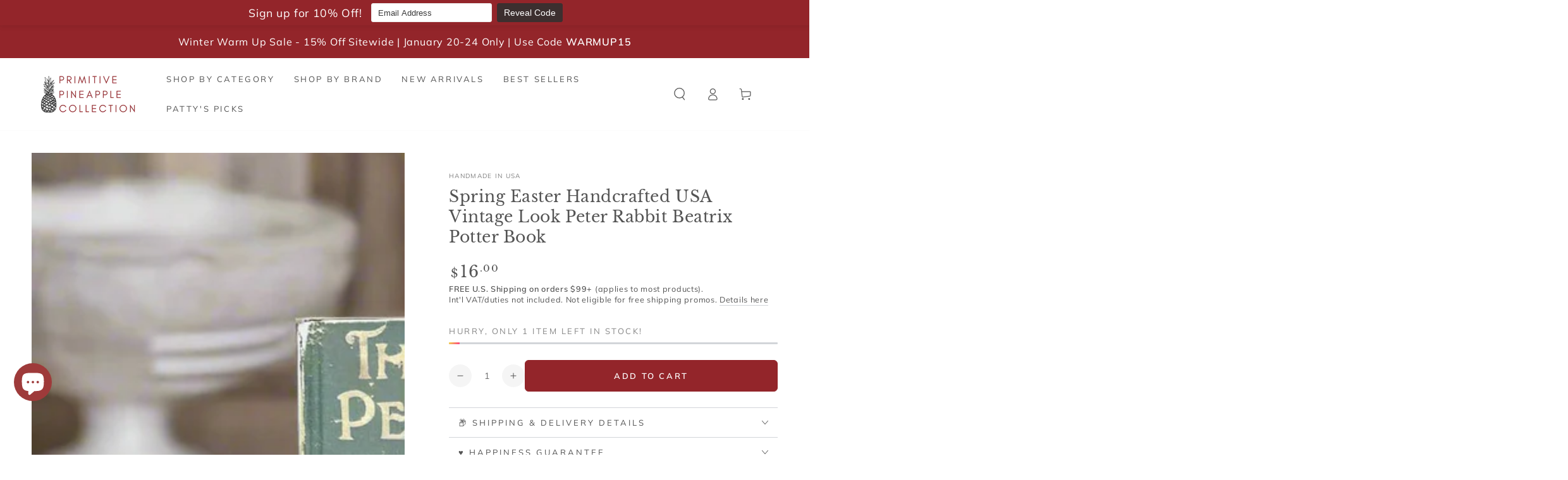

--- FILE ---
content_type: text/html; charset=utf-8
request_url: https://primitivepineapplecollection.com/products/copy-of-handcrafted-vintage-look-christmas-visit-st-nick-holiday-book
body_size: 76821
content:
<!doctype html>
<html class="no-js" lang="en">
  <head>
    <meta charset="utf-8">
    <meta http-equiv="X-UA-Compatible" content="IE=edge">
    <meta name="viewport" content="width=device-width,initial-scale=1">
    <meta name="theme-color" content="">
    <link rel="canonical" href="https://primitivepineapplecollection.com/products/copy-of-handcrafted-vintage-look-christmas-visit-st-nick-holiday-book">
    <link rel="preconnect" href="https://cdn.shopify.com" crossorigin><link rel="icon" type="image/png" href="//primitivepineapplecollection.com/cdn/shop/files/primitive-pineapple-collection-favicon.png?crop=center&height=32&v=1687212822&width=32"><link rel="preconnect" href="https://fonts.shopifycdn.com" crossorigin><title>
      Spring Easter Handcrafted USA Vintage Look Peter Rabbit Beatrix Potter &ndash; The Primitive Pineapple Collection</title><meta name="description" content="This hardcover book has been fashionably adorned with a holiday theme. Sizing may vary due to available stock.It is nicely bound and garnished with twine (color may vary between Black or Natural) for a decorative display. These pieces are made using repurposed old books. Due to the nature of this handcrafted piece, the">

<meta property="og:site_name" content="The Primitive Pineapple Collection">
<meta property="og:url" content="https://primitivepineapplecollection.com/products/copy-of-handcrafted-vintage-look-christmas-visit-st-nick-holiday-book">
<meta property="og:title" content="Spring Easter Handcrafted USA Vintage Look Peter Rabbit Beatrix Potter">
<meta property="og:type" content="product">
<meta property="og:description" content="This hardcover book has been fashionably adorned with a holiday theme. Sizing may vary due to available stock.It is nicely bound and garnished with twine (color may vary between Black or Natural) for a decorative display. These pieces are made using repurposed old books. Due to the nature of this handcrafted piece, the"><meta property="og:image" content="http://primitivepineapplecollection.com/cdn/shop/files/WWPBPRB.jpg?v=1743701097">
  <meta property="og:image:secure_url" content="https://primitivepineapplecollection.com/cdn/shop/files/WWPBPRB.jpg?v=1743701097">
  <meta property="og:image:width" content="887">
  <meta property="og:image:height" content="1182"><meta property="og:price:amount" content="16.00">
  <meta property="og:price:currency" content="USD"><meta name="twitter:site" content="@MazzolaKim"><meta name="twitter:card" content="summary_large_image">
<meta name="twitter:title" content="Spring Easter Handcrafted USA Vintage Look Peter Rabbit Beatrix Potter">
<meta name="twitter:description" content="This hardcover book has been fashionably adorned with a holiday theme. Sizing may vary due to available stock.It is nicely bound and garnished with twine (color may vary between Black or Natural) for a decorative display. These pieces are made using repurposed old books. Due to the nature of this handcrafted piece, the">


    <script async crossorigin fetchpriority="high" src="/cdn/shopifycloud/importmap-polyfill/es-modules-shim.2.4.0.js"></script>
<script type="importmap">
      {
        "imports": {
          "mdl-scrollsnap": "//primitivepineapplecollection.com/cdn/shop/t/15/assets/scrollsnap.js?v=170600829773392310311750520226"
        }
      }
    </script>

    <script src="//primitivepineapplecollection.com/cdn/shop/t/15/assets/vendor-v4.js" defer="defer"></script>
    <script src="//primitivepineapplecollection.com/cdn/shop/t/15/assets/pubsub.js?v=64530984355039965911750520228" defer="defer"></script>
    <script src="//primitivepineapplecollection.com/cdn/shop/t/15/assets/global.js?v=181905490057203266951750520227" defer="defer"></script>
    <script src="//primitivepineapplecollection.com/cdn/shop/t/15/assets/modules-basis.js?v=7117348240208911571750520227" defer="defer"></script>

    <script>window.performance && window.performance.mark && window.performance.mark('shopify.content_for_header.start');</script><meta name="facebook-domain-verification" content="fctnj112gg4npx1ktaicvoalh14v7r">
<meta name="google-site-verification" content="wD24OYW99qpS2Nva_jnD3BTFIGWeYJzJElKcFkG5DN4">
<meta id="shopify-digital-wallet" name="shopify-digital-wallet" content="/66327642326/digital_wallets/dialog">
<meta name="shopify-checkout-api-token" content="f623cf5054ec6f5989b37f6da9690fbe">
<meta id="in-context-paypal-metadata" data-shop-id="66327642326" data-venmo-supported="false" data-environment="production" data-locale="en_US" data-paypal-v4="true" data-currency="USD">
<link rel="alternate" type="application/json+oembed" href="https://primitivepineapplecollection.com/products/copy-of-handcrafted-vintage-look-christmas-visit-st-nick-holiday-book.oembed">
<script async="async" src="/checkouts/internal/preloads.js?locale=en-US"></script>
<link rel="preconnect" href="https://shop.app" crossorigin="anonymous">
<script async="async" src="https://shop.app/checkouts/internal/preloads.js?locale=en-US&shop_id=66327642326" crossorigin="anonymous"></script>
<script id="apple-pay-shop-capabilities" type="application/json">{"shopId":66327642326,"countryCode":"US","currencyCode":"USD","merchantCapabilities":["supports3DS"],"merchantId":"gid:\/\/shopify\/Shop\/66327642326","merchantName":"The Primitive Pineapple Collection","requiredBillingContactFields":["postalAddress","email","phone"],"requiredShippingContactFields":["postalAddress","email","phone"],"shippingType":"shipping","supportedNetworks":["visa","masterCard","amex","discover","elo","jcb"],"total":{"type":"pending","label":"The Primitive Pineapple Collection","amount":"1.00"},"shopifyPaymentsEnabled":true,"supportsSubscriptions":true}</script>
<script id="shopify-features" type="application/json">{"accessToken":"f623cf5054ec6f5989b37f6da9690fbe","betas":["rich-media-storefront-analytics"],"domain":"primitivepineapplecollection.com","predictiveSearch":true,"shopId":66327642326,"locale":"en"}</script>
<script>var Shopify = Shopify || {};
Shopify.shop = "primitivepineapplecollection.myshopify.com";
Shopify.locale = "en";
Shopify.currency = {"active":"USD","rate":"1.0"};
Shopify.country = "US";
Shopify.theme = {"name":"Primitive Pineapple | EF Production June 2025","id":151162978518,"schema_name":"Be Yours","schema_version":"8.3.2","theme_store_id":1399,"role":"main"};
Shopify.theme.handle = "null";
Shopify.theme.style = {"id":null,"handle":null};
Shopify.cdnHost = "primitivepineapplecollection.com/cdn";
Shopify.routes = Shopify.routes || {};
Shopify.routes.root = "/";</script>
<script type="module">!function(o){(o.Shopify=o.Shopify||{}).modules=!0}(window);</script>
<script>!function(o){function n(){var o=[];function n(){o.push(Array.prototype.slice.apply(arguments))}return n.q=o,n}var t=o.Shopify=o.Shopify||{};t.loadFeatures=n(),t.autoloadFeatures=n()}(window);</script>
<script>
  window.ShopifyPay = window.ShopifyPay || {};
  window.ShopifyPay.apiHost = "shop.app\/pay";
  window.ShopifyPay.redirectState = null;
</script>
<script id="shop-js-analytics" type="application/json">{"pageType":"product"}</script>
<script defer="defer" async type="module" src="//primitivepineapplecollection.com/cdn/shopifycloud/shop-js/modules/v2/client.init-shop-cart-sync_BT-GjEfc.en.esm.js"></script>
<script defer="defer" async type="module" src="//primitivepineapplecollection.com/cdn/shopifycloud/shop-js/modules/v2/chunk.common_D58fp_Oc.esm.js"></script>
<script defer="defer" async type="module" src="//primitivepineapplecollection.com/cdn/shopifycloud/shop-js/modules/v2/chunk.modal_xMitdFEc.esm.js"></script>
<script type="module">
  await import("//primitivepineapplecollection.com/cdn/shopifycloud/shop-js/modules/v2/client.init-shop-cart-sync_BT-GjEfc.en.esm.js");
await import("//primitivepineapplecollection.com/cdn/shopifycloud/shop-js/modules/v2/chunk.common_D58fp_Oc.esm.js");
await import("//primitivepineapplecollection.com/cdn/shopifycloud/shop-js/modules/v2/chunk.modal_xMitdFEc.esm.js");

  window.Shopify.SignInWithShop?.initShopCartSync?.({"fedCMEnabled":true,"windoidEnabled":true});

</script>
<script defer="defer" async type="module" src="//primitivepineapplecollection.com/cdn/shopifycloud/shop-js/modules/v2/client.payment-terms_Ci9AEqFq.en.esm.js"></script>
<script defer="defer" async type="module" src="//primitivepineapplecollection.com/cdn/shopifycloud/shop-js/modules/v2/chunk.common_D58fp_Oc.esm.js"></script>
<script defer="defer" async type="module" src="//primitivepineapplecollection.com/cdn/shopifycloud/shop-js/modules/v2/chunk.modal_xMitdFEc.esm.js"></script>
<script type="module">
  await import("//primitivepineapplecollection.com/cdn/shopifycloud/shop-js/modules/v2/client.payment-terms_Ci9AEqFq.en.esm.js");
await import("//primitivepineapplecollection.com/cdn/shopifycloud/shop-js/modules/v2/chunk.common_D58fp_Oc.esm.js");
await import("//primitivepineapplecollection.com/cdn/shopifycloud/shop-js/modules/v2/chunk.modal_xMitdFEc.esm.js");

  
</script>
<script>
  window.Shopify = window.Shopify || {};
  if (!window.Shopify.featureAssets) window.Shopify.featureAssets = {};
  window.Shopify.featureAssets['shop-js'] = {"shop-cart-sync":["modules/v2/client.shop-cart-sync_DZOKe7Ll.en.esm.js","modules/v2/chunk.common_D58fp_Oc.esm.js","modules/v2/chunk.modal_xMitdFEc.esm.js"],"init-fed-cm":["modules/v2/client.init-fed-cm_B6oLuCjv.en.esm.js","modules/v2/chunk.common_D58fp_Oc.esm.js","modules/v2/chunk.modal_xMitdFEc.esm.js"],"shop-cash-offers":["modules/v2/client.shop-cash-offers_D2sdYoxE.en.esm.js","modules/v2/chunk.common_D58fp_Oc.esm.js","modules/v2/chunk.modal_xMitdFEc.esm.js"],"shop-login-button":["modules/v2/client.shop-login-button_QeVjl5Y3.en.esm.js","modules/v2/chunk.common_D58fp_Oc.esm.js","modules/v2/chunk.modal_xMitdFEc.esm.js"],"pay-button":["modules/v2/client.pay-button_DXTOsIq6.en.esm.js","modules/v2/chunk.common_D58fp_Oc.esm.js","modules/v2/chunk.modal_xMitdFEc.esm.js"],"shop-button":["modules/v2/client.shop-button_DQZHx9pm.en.esm.js","modules/v2/chunk.common_D58fp_Oc.esm.js","modules/v2/chunk.modal_xMitdFEc.esm.js"],"avatar":["modules/v2/client.avatar_BTnouDA3.en.esm.js"],"init-windoid":["modules/v2/client.init-windoid_CR1B-cfM.en.esm.js","modules/v2/chunk.common_D58fp_Oc.esm.js","modules/v2/chunk.modal_xMitdFEc.esm.js"],"init-shop-for-new-customer-accounts":["modules/v2/client.init-shop-for-new-customer-accounts_C_vY_xzh.en.esm.js","modules/v2/client.shop-login-button_QeVjl5Y3.en.esm.js","modules/v2/chunk.common_D58fp_Oc.esm.js","modules/v2/chunk.modal_xMitdFEc.esm.js"],"init-shop-email-lookup-coordinator":["modules/v2/client.init-shop-email-lookup-coordinator_BI7n9ZSv.en.esm.js","modules/v2/chunk.common_D58fp_Oc.esm.js","modules/v2/chunk.modal_xMitdFEc.esm.js"],"init-shop-cart-sync":["modules/v2/client.init-shop-cart-sync_BT-GjEfc.en.esm.js","modules/v2/chunk.common_D58fp_Oc.esm.js","modules/v2/chunk.modal_xMitdFEc.esm.js"],"shop-toast-manager":["modules/v2/client.shop-toast-manager_DiYdP3xc.en.esm.js","modules/v2/chunk.common_D58fp_Oc.esm.js","modules/v2/chunk.modal_xMitdFEc.esm.js"],"init-customer-accounts":["modules/v2/client.init-customer-accounts_D9ZNqS-Q.en.esm.js","modules/v2/client.shop-login-button_QeVjl5Y3.en.esm.js","modules/v2/chunk.common_D58fp_Oc.esm.js","modules/v2/chunk.modal_xMitdFEc.esm.js"],"init-customer-accounts-sign-up":["modules/v2/client.init-customer-accounts-sign-up_iGw4briv.en.esm.js","modules/v2/client.shop-login-button_QeVjl5Y3.en.esm.js","modules/v2/chunk.common_D58fp_Oc.esm.js","modules/v2/chunk.modal_xMitdFEc.esm.js"],"shop-follow-button":["modules/v2/client.shop-follow-button_CqMgW2wH.en.esm.js","modules/v2/chunk.common_D58fp_Oc.esm.js","modules/v2/chunk.modal_xMitdFEc.esm.js"],"checkout-modal":["modules/v2/client.checkout-modal_xHeaAweL.en.esm.js","modules/v2/chunk.common_D58fp_Oc.esm.js","modules/v2/chunk.modal_xMitdFEc.esm.js"],"shop-login":["modules/v2/client.shop-login_D91U-Q7h.en.esm.js","modules/v2/chunk.common_D58fp_Oc.esm.js","modules/v2/chunk.modal_xMitdFEc.esm.js"],"lead-capture":["modules/v2/client.lead-capture_BJmE1dJe.en.esm.js","modules/v2/chunk.common_D58fp_Oc.esm.js","modules/v2/chunk.modal_xMitdFEc.esm.js"],"payment-terms":["modules/v2/client.payment-terms_Ci9AEqFq.en.esm.js","modules/v2/chunk.common_D58fp_Oc.esm.js","modules/v2/chunk.modal_xMitdFEc.esm.js"]};
</script>
<script>(function() {
  var isLoaded = false;
  function asyncLoad() {
    if (isLoaded) return;
    isLoaded = true;
    var urls = ["https:\/\/static.klaviyo.com\/onsite\/js\/klaviyo.js?company_id=WrDaUx\u0026shop=primitivepineapplecollection.myshopify.com"];
    for (var i = 0; i < urls.length; i++) {
      var s = document.createElement('script');
      s.type = 'text/javascript';
      s.async = true;
      s.src = urls[i];
      var x = document.getElementsByTagName('script')[0];
      x.parentNode.insertBefore(s, x);
    }
  };
  if(window.attachEvent) {
    window.attachEvent('onload', asyncLoad);
  } else {
    window.addEventListener('load', asyncLoad, false);
  }
})();</script>
<script id="__st">var __st={"a":66327642326,"offset":-18000,"reqid":"5ba96b1b-a3ba-473c-bada-d0b5a4b3319a-1769283885","pageurl":"primitivepineapplecollection.com\/products\/copy-of-handcrafted-vintage-look-christmas-visit-st-nick-holiday-book","u":"768dee9193cd","p":"product","rtyp":"product","rid":8215887511766};</script>
<script>window.ShopifyPaypalV4VisibilityTracking = true;</script>
<script id="captcha-bootstrap">!function(){'use strict';const t='contact',e='account',n='new_comment',o=[[t,t],['blogs',n],['comments',n],[t,'customer']],c=[[e,'customer_login'],[e,'guest_login'],[e,'recover_customer_password'],[e,'create_customer']],r=t=>t.map((([t,e])=>`form[action*='/${t}']:not([data-nocaptcha='true']) input[name='form_type'][value='${e}']`)).join(','),a=t=>()=>t?[...document.querySelectorAll(t)].map((t=>t.form)):[];function s(){const t=[...o],e=r(t);return a(e)}const i='password',u='form_key',d=['recaptcha-v3-token','g-recaptcha-response','h-captcha-response',i],f=()=>{try{return window.sessionStorage}catch{return}},m='__shopify_v',_=t=>t.elements[u];function p(t,e,n=!1){try{const o=window.sessionStorage,c=JSON.parse(o.getItem(e)),{data:r}=function(t){const{data:e,action:n}=t;return t[m]||n?{data:e,action:n}:{data:t,action:n}}(c);for(const[e,n]of Object.entries(r))t.elements[e]&&(t.elements[e].value=n);n&&o.removeItem(e)}catch(o){console.error('form repopulation failed',{error:o})}}const l='form_type',E='cptcha';function T(t){t.dataset[E]=!0}const w=window,h=w.document,L='Shopify',v='ce_forms',y='captcha';let A=!1;((t,e)=>{const n=(g='f06e6c50-85a8-45c8-87d0-21a2b65856fe',I='https://cdn.shopify.com/shopifycloud/storefront-forms-hcaptcha/ce_storefront_forms_captcha_hcaptcha.v1.5.2.iife.js',D={infoText:'Protected by hCaptcha',privacyText:'Privacy',termsText:'Terms'},(t,e,n)=>{const o=w[L][v],c=o.bindForm;if(c)return c(t,g,e,D).then(n);var r;o.q.push([[t,g,e,D],n]),r=I,A||(h.body.append(Object.assign(h.createElement('script'),{id:'captcha-provider',async:!0,src:r})),A=!0)});var g,I,D;w[L]=w[L]||{},w[L][v]=w[L][v]||{},w[L][v].q=[],w[L][y]=w[L][y]||{},w[L][y].protect=function(t,e){n(t,void 0,e),T(t)},Object.freeze(w[L][y]),function(t,e,n,w,h,L){const[v,y,A,g]=function(t,e,n){const i=e?o:[],u=t?c:[],d=[...i,...u],f=r(d),m=r(i),_=r(d.filter((([t,e])=>n.includes(e))));return[a(f),a(m),a(_),s()]}(w,h,L),I=t=>{const e=t.target;return e instanceof HTMLFormElement?e:e&&e.form},D=t=>v().includes(t);t.addEventListener('submit',(t=>{const e=I(t);if(!e)return;const n=D(e)&&!e.dataset.hcaptchaBound&&!e.dataset.recaptchaBound,o=_(e),c=g().includes(e)&&(!o||!o.value);(n||c)&&t.preventDefault(),c&&!n&&(function(t){try{if(!f())return;!function(t){const e=f();if(!e)return;const n=_(t);if(!n)return;const o=n.value;o&&e.removeItem(o)}(t);const e=Array.from(Array(32),(()=>Math.random().toString(36)[2])).join('');!function(t,e){_(t)||t.append(Object.assign(document.createElement('input'),{type:'hidden',name:u})),t.elements[u].value=e}(t,e),function(t,e){const n=f();if(!n)return;const o=[...t.querySelectorAll(`input[type='${i}']`)].map((({name:t})=>t)),c=[...d,...o],r={};for(const[a,s]of new FormData(t).entries())c.includes(a)||(r[a]=s);n.setItem(e,JSON.stringify({[m]:1,action:t.action,data:r}))}(t,e)}catch(e){console.error('failed to persist form',e)}}(e),e.submit())}));const S=(t,e)=>{t&&!t.dataset[E]&&(n(t,e.some((e=>e===t))),T(t))};for(const o of['focusin','change'])t.addEventListener(o,(t=>{const e=I(t);D(e)&&S(e,y())}));const B=e.get('form_key'),M=e.get(l),P=B&&M;t.addEventListener('DOMContentLoaded',(()=>{const t=y();if(P)for(const e of t)e.elements[l].value===M&&p(e,B);[...new Set([...A(),...v().filter((t=>'true'===t.dataset.shopifyCaptcha))])].forEach((e=>S(e,t)))}))}(h,new URLSearchParams(w.location.search),n,t,e,['guest_login'])})(!0,!0)}();</script>
<script integrity="sha256-4kQ18oKyAcykRKYeNunJcIwy7WH5gtpwJnB7kiuLZ1E=" data-source-attribution="shopify.loadfeatures" defer="defer" src="//primitivepineapplecollection.com/cdn/shopifycloud/storefront/assets/storefront/load_feature-a0a9edcb.js" crossorigin="anonymous"></script>
<script crossorigin="anonymous" defer="defer" src="//primitivepineapplecollection.com/cdn/shopifycloud/storefront/assets/shopify_pay/storefront-65b4c6d7.js?v=20250812"></script>
<script data-source-attribution="shopify.dynamic_checkout.dynamic.init">var Shopify=Shopify||{};Shopify.PaymentButton=Shopify.PaymentButton||{isStorefrontPortableWallets:!0,init:function(){window.Shopify.PaymentButton.init=function(){};var t=document.createElement("script");t.src="https://primitivepineapplecollection.com/cdn/shopifycloud/portable-wallets/latest/portable-wallets.en.js",t.type="module",document.head.appendChild(t)}};
</script>
<script data-source-attribution="shopify.dynamic_checkout.buyer_consent">
  function portableWalletsHideBuyerConsent(e){var t=document.getElementById("shopify-buyer-consent"),n=document.getElementById("shopify-subscription-policy-button");t&&n&&(t.classList.add("hidden"),t.setAttribute("aria-hidden","true"),n.removeEventListener("click",e))}function portableWalletsShowBuyerConsent(e){var t=document.getElementById("shopify-buyer-consent"),n=document.getElementById("shopify-subscription-policy-button");t&&n&&(t.classList.remove("hidden"),t.removeAttribute("aria-hidden"),n.addEventListener("click",e))}window.Shopify?.PaymentButton&&(window.Shopify.PaymentButton.hideBuyerConsent=portableWalletsHideBuyerConsent,window.Shopify.PaymentButton.showBuyerConsent=portableWalletsShowBuyerConsent);
</script>
<script data-source-attribution="shopify.dynamic_checkout.cart.bootstrap">document.addEventListener("DOMContentLoaded",(function(){function t(){return document.querySelector("shopify-accelerated-checkout-cart, shopify-accelerated-checkout")}if(t())Shopify.PaymentButton.init();else{new MutationObserver((function(e,n){t()&&(Shopify.PaymentButton.init(),n.disconnect())})).observe(document.body,{childList:!0,subtree:!0})}}));
</script>
<link id="shopify-accelerated-checkout-styles" rel="stylesheet" media="screen" href="https://primitivepineapplecollection.com/cdn/shopifycloud/portable-wallets/latest/accelerated-checkout-backwards-compat.css" crossorigin="anonymous">
<style id="shopify-accelerated-checkout-cart">
        #shopify-buyer-consent {
  margin-top: 1em;
  display: inline-block;
  width: 100%;
}

#shopify-buyer-consent.hidden {
  display: none;
}

#shopify-subscription-policy-button {
  background: none;
  border: none;
  padding: 0;
  text-decoration: underline;
  font-size: inherit;
  cursor: pointer;
}

#shopify-subscription-policy-button::before {
  box-shadow: none;
}

      </style>
<script id="sections-script" data-sections="header" defer="defer" src="//primitivepineapplecollection.com/cdn/shop/t/15/compiled_assets/scripts.js?v=16972"></script>
<script>window.performance && window.performance.mark && window.performance.mark('shopify.content_for_header.end');</script><style data-shopify>@font-face {
  font-family: Muli;
  font-weight: 400;
  font-style: normal;
  font-display: swap;
  src: url("//primitivepineapplecollection.com/cdn/fonts/muli/muli_n4.e949947cfff05efcc994b2e2db40359a04fa9a92.woff2") format("woff2"),
       url("//primitivepineapplecollection.com/cdn/fonts/muli/muli_n4.35355e4a0c27c9bc94d9af3f9bcb586d8229277a.woff") format("woff");
}

  @font-face {
  font-family: Muli;
  font-weight: 600;
  font-style: normal;
  font-display: swap;
  src: url("//primitivepineapplecollection.com/cdn/fonts/muli/muli_n6.cc1d2d4222c93c9ee9f6de4489226d2e1332d85b.woff2") format("woff2"),
       url("//primitivepineapplecollection.com/cdn/fonts/muli/muli_n6.2bb79714f197c09d3f5905925734a3f1166d5d27.woff") format("woff");
}

  @font-face {
  font-family: Muli;
  font-weight: 400;
  font-style: italic;
  font-display: swap;
  src: url("//primitivepineapplecollection.com/cdn/fonts/muli/muli_i4.c0a1ea800bab5884ab82e4eb25a6bd25121bd08c.woff2") format("woff2"),
       url("//primitivepineapplecollection.com/cdn/fonts/muli/muli_i4.a6c39b1b31d876de7f99b3646461aa87120de6ed.woff") format("woff");
}

  @font-face {
  font-family: Muli;
  font-weight: 600;
  font-style: italic;
  font-display: swap;
  src: url("//primitivepineapplecollection.com/cdn/fonts/muli/muli_i6.8f2d01d188d44c7a6149f7e8d2688f96baea5098.woff2") format("woff2"),
       url("//primitivepineapplecollection.com/cdn/fonts/muli/muli_i6.be105ddc6534276d93778a9b02f60679ab15f9e1.woff") format("woff");
}

  @font-face {
  font-family: "Libre Baskerville";
  font-weight: 400;
  font-style: normal;
  font-display: swap;
  src: url("//primitivepineapplecollection.com/cdn/fonts/libre_baskerville/librebaskerville_n4.2ec9ee517e3ce28d5f1e6c6e75efd8a97e59c189.woff2") format("woff2"),
       url("//primitivepineapplecollection.com/cdn/fonts/libre_baskerville/librebaskerville_n4.323789551b85098885c8eccedfb1bd8f25f56007.woff") format("woff");
}

  

  :root {
    --font-body-family: Muli, sans-serif;
    --font-body-style: normal;
    --font-body-weight: 400;

    --font-heading-family: "Libre Baskerville", serif;
    --font-heading-style: normal;
    --font-heading-weight: 400;

    --font-body-scale: 1.0;
    --font-heading-scale: 0.9;

    --font-navigation-family: var(--font-body-family);
    --font-navigation-size: 13px;
    --font-navigation-weight: var(--font-body-weight);
    --font-button-family: var(--font-body-family);
    --font-button-size: 13px;
    --font-button-baseline: 0rem;
    --font-price-family: var(--font-heading-family);
    --font-price-scale: var(--font-heading-scale);

    --color-base-text: 84, 84, 84;
    --color-base-background: 255, 255, 255;
    --color-base-solid-button-labels: 255, 255, 255;
    --color-base-outline-button-labels: 84, 84, 84;
    --color-base-accent: 147, 37, 42;
    --color-base-heading: 84, 84, 84;
    --color-base-border: 210, 213, 217;
    --color-placeholder: 243, 243, 243;
    --color-overlay: 33, 35, 38;
    --color-keyboard-focus: 135, 173, 245;
    --color-shadow: 168, 232, 226;
    --shadow-opacity: 1;

    --color-background-dark: 235, 235, 235;
    --color-price: #545454;
    --color-sale-price: #d72c0d;
    --color-sale-badge-background: #d72c0d;
    --color-reviews: #93252a;
    --color-critical: #d72c0d;
    --color-success: #008060;
    --color-highlight: 255, 181, 3;

    --payment-terms-background-color: #ffffff;
    --page-width: 160rem;
    --page-width-margin: 0rem;

    --card-color-scheme: var(--color-placeholder);
    --card-text-alignment: center;
    --card-flex-alignment: center;
    --card-image-padding: 0px;
    --card-border-width: 0px;
    --card-radius: 6px;
    --card-shadow-horizontal-offset: 0px;
    --card-shadow-vertical-offset: 0px;
    
    --button-radius: 6px;
    --button-border-width: 1px;
    --button-shadow-horizontal-offset: 0px;
    --button-shadow-vertical-offset: 0px;

    --spacing-sections-desktop: 0px;
    --spacing-sections-mobile: 0px;

    --gradient-free-ship-progress: linear-gradient(325deg,#F9423A 0,#F1E04D 100%);
    --gradient-free-ship-complete: linear-gradient(325deg, #049cff 0, #35ee7a 100%);

    --plabel-price-tag-color: #000000;
    --plabel-price-tag-background: #d1d5db;
    --plabel-price-tag-height: 2.5rem;

    --swatch-outline-color: #f4f6f8;
  }

  *,
  *::before,
  *::after {
    box-sizing: inherit;
  }

  html {
    box-sizing: border-box;
    font-size: calc(var(--font-body-scale) * 62.5%);
    height: 100%;
  }

  body {
    min-height: 100%;
    margin: 0;
    font-size: 1.5rem;
    letter-spacing: 0.06rem;
    line-height: calc(1 + 0.8 / var(--font-body-scale));
    font-family: var(--font-body-family);
    font-style: var(--font-body-style);
    font-weight: var(--font-body-weight);
  }

  @media screen and (min-width: 750px) {
    body {
      font-size: 1.6rem;
    }
  }</style><link href="//primitivepineapplecollection.com/cdn/shop/t/15/assets/base.css?v=94687778873411575841750520228" rel="stylesheet" type="text/css" media="all" /><link rel="stylesheet" href="//primitivepineapplecollection.com/cdn/shop/t/15/assets/apps.css?v=58555770612562691921750520227" media="print" fetchpriority="low" onload="this.media='all'"><link rel="preload" as="font" href="//primitivepineapplecollection.com/cdn/fonts/muli/muli_n4.e949947cfff05efcc994b2e2db40359a04fa9a92.woff2" type="font/woff2" crossorigin><link rel="preload" as="font" href="//primitivepineapplecollection.com/cdn/fonts/libre_baskerville/librebaskerville_n4.2ec9ee517e3ce28d5f1e6c6e75efd8a97e59c189.woff2" type="font/woff2" crossorigin><link rel="stylesheet" href="//primitivepineapplecollection.com/cdn/shop/t/15/assets/component-predictive-search.css?v=94320327991181004901750520226" media="print" onload="this.media='all'"><script>
  document.documentElement.classList.replace('no-js', 'js');

  window.theme = window.theme || {};

  theme.routes = {
    root_url: '/',
    cart_url: '/cart',
    cart_add_url: '/cart/add',
    cart_change_url: '/cart/change',
    cart_update_url: '/cart/update',
    search_url: '/search',
    predictive_search_url: '/search/suggest'
  };

  theme.cartStrings = {
    error: `There was an error while updating your cart. Please try again.`,
    quantityError: `You can only add [quantity] of this item to your cart.`
  };

  theme.variantStrings = {
    addToCart: `Add to cart`,
    soldOut: `Sold out`,
    unavailable: `Unavailable`,
    preOrder: `Pre-order`
  };

  theme.accessibilityStrings = {
    imageAvailable: `Image [index] is now available in gallery view`,
    shareSuccess: `Link copied to clipboard!`,
    fillInAllLineItemPropertyRequiredFields: `Please fill in all required fields`
  }

  theme.dateStrings = {
    d: `D`,
    day: `Day`,
    days: `Days`,
    hour: `Hour`,
    hours: `Hours`,
    minute: `Min`,
    minutes: `Mins`,
    second: `Sec`,
    seconds: `Secs`
  };theme.shopSettings = {
    moneyFormat: "${{amount}}",
    isoCode: "USD",
    cartDrawer: true,
    currencyCode: false,
    giftwrapRate: 'product'
  };

  theme.settings = {
    themeName: 'Be Yours',
    themeVersion: '8.3.2',
    agencyId: ''
  };

  /*! (c) Andrea Giammarchi @webreflection ISC */
  !function(){"use strict";var e=function(e,t){var n=function(e){for(var t=0,n=e.length;t<n;t++)r(e[t])},r=function(e){var t=e.target,n=e.attributeName,r=e.oldValue;t.attributeChangedCallback(n,r,t.getAttribute(n))};return function(o,a){var l=o.constructor.observedAttributes;return l&&e(a).then((function(){new t(n).observe(o,{attributes:!0,attributeOldValue:!0,attributeFilter:l});for(var e=0,a=l.length;e<a;e++)o.hasAttribute(l[e])&&r({target:o,attributeName:l[e],oldValue:null})})),o}};function t(e,t){(null==t||t>e.length)&&(t=e.length);for(var n=0,r=new Array(t);n<t;n++)r[n]=e[n];return r}function n(e,n){var r="undefined"!=typeof Symbol&&e[Symbol.iterator]||e["@@iterator"];if(!r){if(Array.isArray(e)||(r=function(e,n){if(e){if("string"==typeof e)return t(e,n);var r=Object.prototype.toString.call(e).slice(8,-1);return"Object"===r&&e.constructor&&(r=e.constructor.name),"Map"===r||"Set"===r?Array.from(e):"Arguments"===r||/^(?:Ui|I)nt(?:8|16|32)(?:Clamped)?Array$/.test(r)?t(e,n):void 0}}(e))||n&&e&&"number"==typeof e.length){r&&(e=r);var o=0,a=function(){};return{s:a,n:function(){return o>=e.length?{done:!0}:{done:!1,value:e[o++]}},e:function(e){throw e},f:a}}throw new TypeError("Invalid attempt to iterate non-iterable instance.\nIn order to be iterable, non-array objects must have a [Symbol.iterator]() method.")}var l,i=!0,u=!1;return{s:function(){r=r.call(e)},n:function(){var e=r.next();return i=e.done,e},e:function(e){u=!0,l=e},f:function(){try{i||null==r.return||r.return()}finally{if(u)throw l}}}}
  /*! (c) Andrea Giammarchi - ISC */var r=!0,o=!1,a="querySelectorAll",l="querySelectorAll",i=self,u=i.document,c=i.Element,s=i.MutationObserver,f=i.Set,d=i.WeakMap,h=function(e){return l in e},v=[].filter,g=function(e){var t=new d,i=function(n,r){var o;if(r)for(var a,l=function(e){return e.matches||e.webkitMatchesSelector||e.msMatchesSelector}(n),i=0,u=p.length;i<u;i++)l.call(n,a=p[i])&&(t.has(n)||t.set(n,new f),(o=t.get(n)).has(a)||(o.add(a),e.handle(n,r,a)));else t.has(n)&&(o=t.get(n),t.delete(n),o.forEach((function(t){e.handle(n,r,t)})))},g=function(e){for(var t=!(arguments.length>1&&void 0!==arguments[1])||arguments[1],n=0,r=e.length;n<r;n++)i(e[n],t)},p=e.query,y=e.root||u,m=function(e){var t=arguments.length>1&&void 0!==arguments[1]?arguments[1]:document,l=arguments.length>2&&void 0!==arguments[2]?arguments[2]:MutationObserver,i=arguments.length>3&&void 0!==arguments[3]?arguments[3]:["*"],u=function t(o,l,i,u,c,s){var f,d=n(o);try{for(d.s();!(f=d.n()).done;){var h=f.value;(s||a in h)&&(c?i.has(h)||(i.add(h),u.delete(h),e(h,c)):u.has(h)||(u.add(h),i.delete(h),e(h,c)),s||t(h[a](l),l,i,u,c,r))}}catch(e){d.e(e)}finally{d.f()}},c=new l((function(e){if(i.length){var t,a=i.join(","),l=new Set,c=new Set,s=n(e);try{for(s.s();!(t=s.n()).done;){var f=t.value,d=f.addedNodes,h=f.removedNodes;u(h,a,l,c,o,o),u(d,a,l,c,r,o)}}catch(e){s.e(e)}finally{s.f()}}})),s=c.observe;return(c.observe=function(e){return s.call(c,e,{subtree:r,childList:r})})(t),c}(i,y,s,p),b=c.prototype.attachShadow;return b&&(c.prototype.attachShadow=function(e){var t=b.call(this,e);return m.observe(t),t}),p.length&&g(y[l](p)),{drop:function(e){for(var n=0,r=e.length;n<r;n++)t.delete(e[n])},flush:function(){for(var e=m.takeRecords(),t=0,n=e.length;t<n;t++)g(v.call(e[t].removedNodes,h),!1),g(v.call(e[t].addedNodes,h),!0)},observer:m,parse:g}},p=self,y=p.document,m=p.Map,b=p.MutationObserver,w=p.Object,E=p.Set,S=p.WeakMap,A=p.Element,M=p.HTMLElement,O=p.Node,N=p.Error,C=p.TypeError,T=p.Reflect,q=w.defineProperty,I=w.keys,D=w.getOwnPropertyNames,L=w.setPrototypeOf,P=!self.customElements,k=function(e){for(var t=I(e),n=[],r=t.length,o=0;o<r;o++)n[o]=e[t[o]],delete e[t[o]];return function(){for(var o=0;o<r;o++)e[t[o]]=n[o]}};if(P){var x=function(){var e=this.constructor;if(!$.has(e))throw new C("Illegal constructor");var t=$.get(e);if(W)return z(W,t);var n=H.call(y,t);return z(L(n,e.prototype),t)},H=y.createElement,$=new m,_=new m,j=new m,R=new m,V=[],U=g({query:V,handle:function(e,t,n){var r=j.get(n);if(t&&!r.isPrototypeOf(e)){var o=k(e);W=L(e,r);try{new r.constructor}finally{W=null,o()}}var a="".concat(t?"":"dis","connectedCallback");a in r&&e[a]()}}).parse,W=null,F=function(e){if(!_.has(e)){var t,n=new Promise((function(e){t=e}));_.set(e,{$:n,_:t})}return _.get(e).$},z=e(F,b);q(self,"customElements",{configurable:!0,value:{define:function(e,t){if(R.has(e))throw new N('the name "'.concat(e,'" has already been used with this registry'));$.set(t,e),j.set(e,t.prototype),R.set(e,t),V.push(e),F(e).then((function(){U(y.querySelectorAll(e))})),_.get(e)._(t)},get:function(e){return R.get(e)},whenDefined:F}}),q(x.prototype=M.prototype,"constructor",{value:x}),q(self,"HTMLElement",{configurable:!0,value:x}),q(y,"createElement",{configurable:!0,value:function(e,t){var n=t&&t.is,r=n?R.get(n):R.get(e);return r?new r:H.call(y,e)}}),"isConnected"in O.prototype||q(O.prototype,"isConnected",{configurable:!0,get:function(){return!(this.ownerDocument.compareDocumentPosition(this)&this.DOCUMENT_POSITION_DISCONNECTED)}})}else if(P=!self.customElements.get("extends-li"))try{var B=function e(){return self.Reflect.construct(HTMLLIElement,[],e)};B.prototype=HTMLLIElement.prototype;var G="extends-li";self.customElements.define("extends-li",B,{extends:"li"}),P=y.createElement("li",{is:G}).outerHTML.indexOf(G)<0;var J=self.customElements,K=J.get,Q=J.whenDefined;q(self.customElements,"whenDefined",{configurable:!0,value:function(e){var t=this;return Q.call(this,e).then((function(n){return n||K.call(t,e)}))}})}catch(e){}if(P){var X=function(e){var t=ae.get(e);ve(t.querySelectorAll(this),e.isConnected)},Y=self.customElements,Z=y.createElement,ee=Y.define,te=Y.get,ne=Y.upgrade,re=T||{construct:function(e){return e.call(this)}},oe=re.construct,ae=new S,le=new E,ie=new m,ue=new m,ce=new m,se=new m,fe=[],de=[],he=function(e){return se.get(e)||te.call(Y,e)},ve=g({query:de,handle:function(e,t,n){var r=ce.get(n);if(t&&!r.isPrototypeOf(e)){var o=k(e);be=L(e,r);try{new r.constructor}finally{be=null,o()}}var a="".concat(t?"":"dis","connectedCallback");a in r&&e[a]()}}).parse,ge=g({query:fe,handle:function(e,t){ae.has(e)&&(t?le.add(e):le.delete(e),de.length&&X.call(de,e))}}).parse,pe=A.prototype.attachShadow;pe&&(A.prototype.attachShadow=function(e){var t=pe.call(this,e);return ae.set(this,t),t});var ye=function(e){if(!ue.has(e)){var t,n=new Promise((function(e){t=e}));ue.set(e,{$:n,_:t})}return ue.get(e).$},me=e(ye,b),be=null;D(self).filter((function(e){return/^HTML.*Element$/.test(e)})).forEach((function(e){var t=self[e];function n(){var e=this.constructor;if(!ie.has(e))throw new C("Illegal constructor");var n=ie.get(e),r=n.is,o=n.tag;if(r){if(be)return me(be,r);var a=Z.call(y,o);return a.setAttribute("is",r),me(L(a,e.prototype),r)}return oe.call(this,t,[],e)}q(n.prototype=t.prototype,"constructor",{value:n}),q(self,e,{value:n})})),q(y,"createElement",{configurable:!0,value:function(e,t){var n=t&&t.is;if(n){var r=se.get(n);if(r&&ie.get(r).tag===e)return new r}var o=Z.call(y,e);return n&&o.setAttribute("is",n),o}}),q(Y,"get",{configurable:!0,value:he}),q(Y,"whenDefined",{configurable:!0,value:ye}),q(Y,"upgrade",{configurable:!0,value:function(e){var t=e.getAttribute("is");if(t){var n=se.get(t);if(n)return void me(L(e,n.prototype),t)}ne.call(Y,e)}}),q(Y,"define",{configurable:!0,value:function(e,t,n){if(he(e))throw new N("'".concat(e,"' has already been defined as a custom element"));var r,o=n&&n.extends;ie.set(t,o?{is:e,tag:o}:{is:"",tag:e}),o?(r="".concat(o,'[is="').concat(e,'"]'),ce.set(r,t.prototype),se.set(e,t),de.push(r)):(ee.apply(Y,arguments),fe.push(r=e)),ye(e).then((function(){o?(ve(y.querySelectorAll(r)),le.forEach(X,[r])):ge(y.querySelectorAll(r))})),ue.get(e)._(t)}})}}();
</script>
<!-- BEGIN app block: shopify://apps/vitals/blocks/app-embed/aeb48102-2a5a-4f39-bdbd-d8d49f4e20b8 --><link rel="preconnect" href="https://appsolve.io/" /><link rel="preconnect" href="https://cdn-sf.vitals.app/" /><script data-ver="58" id="vtlsAebData" class="notranslate">window.vtlsLiquidData = window.vtlsLiquidData || {};window.vtlsLiquidData.buildId = 56448;

window.vtlsLiquidData.apiHosts = {
	...window.vtlsLiquidData.apiHosts,
	"1": "https://appsolve.io"
};
	window.vtlsLiquidData.moduleSettings = {"9":[],"19":{"73":"10% discount with code \u003cstrong\u003eMARCH10\u003c\/strong\u003e.","441":"Your email is already registered.","442":"Invalid email address!","506":false,"561":false},"48":{"469":true,"491":true,"588":true,"595":false,"603":"","605":"","606":"\/*Mobile*\/\r\n@media only screen and (max-width: 768px) {\r\n    .search-modal__form .field{\r\n        margin-top: 82px !important;\r\n    }\r\n}","781":true,"783":1,"876":0,"1076":true,"1105":0,"1198":false},"53":{"636":"4b8e15","637":"ffffff","638":0,"639":5,"640":"You save:","642":"Out of stock","643":"This item:","644":"Total Price:","645":true,"646":"Add to cart","647":"for","648":"with","649":"off","650":"each","651":"Buy","652":"Subtotal","653":"Discount","654":"Old price","655":16,"656":8,"657":16,"658":8,"659":"ffffff","660":14,"661":"center","671":"000000","702":"Quantity","731":"and","733":0,"734":"362e94","735":"8e86ed","736":true,"737":true,"738":true,"739":"right","740":60,"741":"Free of charge","742":"Free","743":"Claim gift","744":"1,2,4,5","750":"Gift","762":"Discount","763":false,"773":"Your product has been added to the cart.","786":"save","848":"ffffff","849":"f6f6f6","850":"4f4f4f","851":"Per item:","895":"eceeef","1007":"Pick another","1010":"{}","1012":false,"1028":"Other customers loved this offer","1029":"Add to order\t","1030":"Added to order","1031":"Check out","1032":1,"1033":"{}","1035":"See more","1036":"See less","1037":"{}","1077":"%","1083":"Check out","1085":100,"1086":"cd1900","1091":10,"1092":1,"1093":"{}","1164":"Free shipping","1188":"light","1190":"center","1191":"light","1192":"square"},"59":{"929":"NOTIFY ME WHEN AVAILABLE","930":"Notify Me When Back In Stock","931":"Enter your email address below to receive a notification as soon as this product is back in stock.","932":"","933":"NOTIFY ME WHEN AVAILABLE","934":"stop_selling","947":"{\"button\":{\"traits\":{\"style\":{\"default\":\"outline\"},\"fontSize\":{\"default\":\"14px\"},\"filledBackgroundColor\":{\"default\":\"#545454\"},\"filledColor\":{\"default\":\"#FFFFFF\"},\"borderRadius\":{\"default\":\"4px\"},\"outlineBorderColor\":{\"default\":\"#93252A\"},\"outlineColor\":{\"default\":\"#93252A\"},\"linkColor\":{\"default\":\"#93252A\"},\"underlineLink\":{\"default\":true}}},\"modal\":{\"traits\":{\"color\":{\"default\":\"#545454\"},\"buttonBackgroundColor\":{\"default\":\"#93252A\"}}}}","981":false,"983":"E-mail","984":"Invalid email address","985":"Thank you for subscribing","986":"You are all set to receive a notification as soon as the product becomes available again.","987":"SMS","988":"Something went wrong","989":"Please try to subscribe again.","991":"Invalid phone number","993":"Phone number","1006":"Phone number should contain only digits","1106":false}};

window.vtlsLiquidData.shopThemeName = "Be Yours";window.vtlsLiquidData.settingTranslation = {"19":{"441":{"en":"Your email is already registered."},"442":{"en":"Invalid email address!"}},"53":{"640":{"en":"You save:"},"642":{"en":"Out of stock"},"643":{"en":"This item:"},"644":{"en":"Total Price:"},"646":{"en":"Add to cart"},"647":{"en":"for"},"648":{"en":"with"},"649":{"en":"off"},"650":{"en":"each"},"651":{"en":"Buy"},"652":{"en":"Subtotal"},"653":{"en":"Discount"},"654":{"en":"Old price"},"702":{"en":"Quantity"},"731":{"en":"and"},"741":{"en":"Free of charge"},"742":{"en":"Free"},"743":{"en":"Claim gift"},"750":{"en":"Gift"},"762":{"en":"Discount"},"773":{"en":"Your product has been added to the cart."},"786":{"en":"save"},"851":{"en":"Per item:"},"1007":{"en":"Pick another"},"1028":{"en":"Other customers loved this offer"},"1029":{"en":"Add to order\t"},"1030":{"en":"Added to order"},"1031":{"en":"Check out"},"1035":{"en":"See more"},"1036":{"en":"See less"},"1083":{"en":"Check out"},"1164":{"en":"Free shipping"},"1167":{"en":"Unavailable"}},"59":{"929":{"en":"NOTIFY ME WHEN AVAILABLE"},"930":{"en":"Notify Me When Back In Stock"},"931":{"en":"Enter your email address below to receive a notification as soon as this product is back in stock."},"932":{"en":""},"933":{"en":"NOTIFY ME WHEN AVAILABLE"},"985":{"en":"Thank you for subscribing"},"986":{"en":"You are all set to receive a notification as soon as the product becomes available again."},"987":{"en":"SMS"},"988":{"en":"Something went wrong"},"989":{"en":"Please try to subscribe again."},"983":{"en":"E-mail"},"984":{"en":"Invalid email address"},"991":{"en":"Invalid phone number"},"993":{"en":"Phone number"},"1006":{"en":"Phone number should contain only digits"}}};window.vtlsLiquidData.smartBar=[{"smartBarType":"email_capture","parameters":{"coupon":"FIRST10OFF","message":{"en":"Sign up for 10% Off!"},"bg_color":"93252A","btn_text":{"en":"Reveal Code"},"position":"top","btn_color":"3C2F2F","text_color":"FFFFFF","coupon_text":{"en":"Enter code #coupon# during checkout for 10% off!"},"font_family":"Verdana","custom_theme":"standard","countdown_end":null,"special_color":"ffe619","btn_text_color":"FFFFFF","countdown_start":null,"initial_message":"","progress_message":"","display_only_in_cart_drawer":false}}];window.vtlsLiquidData.ubOfferTypes={"1":[1,2],"2":[1,2,9]};window.vtlsLiquidData.shopSettings={};window.vtlsLiquidData.shopSettings.cartType="";window.vtlsLiquidData.spat="65d1aab4e4aa42247f0287a2516c47af";window.vtlsLiquidData.shopInfo={id:66327642326,domain:"primitivepineapplecollection.com",shopifyDomain:"primitivepineapplecollection.myshopify.com",primaryLocaleIsoCode: "en",defaultCurrency:"USD",enabledCurrencies:["CAD","CHF","CZK","DKK","EUR","GBP","HUF","PLN","RON","SEK","USD"],moneyFormat:"${{amount}}",moneyWithCurrencyFormat:"${{amount}} USD",appId:"1",appName:"Vitals",};window.vtlsLiquidData.acceptedScopes = {"1":[26,25,27,28,29,30,31,32,33,34,35,36,37,38,22,2,8,14,20,24,16,18,10,13,21,4,11,1,7,3,19,23,15,17,9,12,49,51,46,47,50,52,48,53]};window.vtlsLiquidData.product = {"id": 8215887511766,"available": true,"title": "Spring Easter Handcrafted USA Vintage Look Peter Rabbit Beatrix Potter Book","handle": "copy-of-handcrafted-vintage-look-christmas-visit-st-nick-holiday-book","vendor": "Handmade in USA","type": "Made in USA","tags": ["BESTMOM10","Discount OK","easter2024","FS","Handmade","July20","Made in USA","MEMORIAL15","notDS","pumpkinJun5","SALE2026","USA"],"description": "1","featured_image":{"src": "//primitivepineapplecollection.com/cdn/shop/files/WWPBPRB.jpg?v=1743701097","aspect_ratio": "0.7504230118443317"},"collectionIds": [421891866838,421703549142,460450463958,421935775958,421703778518,441642352854,460536283350,423027966166],"variants": [{"id": 44634194018518,"title": "Default Title","option1": "Default Title","option2": null,"option3": null,"price": 1600,"compare_at_price": null,"available": true,"image":null,"featured_media_id":null,"is_preorderable":0,"is_inventory_tracked":true,"has_inventory":true}],"options": [{"name": "Title"}],"metafields": {"reviews": {}}};window.vtlsLiquidData.cacheKeys = [1696455109,1732718821,0,1763068703,1696455109,0,0,0 ];</script><script id="vtlsAebDynamicFunctions" class="notranslate">window.vtlsLiquidData = window.vtlsLiquidData || {};window.vtlsLiquidData.dynamicFunctions = ({$,vitalsGet,vitalsSet,VITALS_GET_$_DESCRIPTION,VITALS_GET_$_END_SECTION,VITALS_GET_$_ATC_FORM,VITALS_GET_$_ATC_BUTTON,submit_button,form_add_to_cart,cartItemVariantId,VITALS_EVENT_CART_UPDATED,VITALS_EVENT_DISCOUNTS_LOADED,VITALS_EVENT_RENDER_CAROUSEL_STARS,VITALS_EVENT_RENDER_COLLECTION_STARS,VITALS_EVENT_SMART_BAR_RENDERED,VITALS_EVENT_SMART_BAR_CLOSED,VITALS_EVENT_TABS_RENDERED,VITALS_EVENT_VARIANT_CHANGED,VITALS_EVENT_ATC_BUTTON_FOUND,VITALS_IS_MOBILE,VITALS_PAGE_TYPE,VITALS_APPEND_CSS,VITALS_HOOK__CAN_EXECUTE_CHECKOUT,VITALS_HOOK__GET_CUSTOM_CHECKOUT_URL_PARAMETERS,VITALS_HOOK__GET_CUSTOM_VARIANT_SELECTOR,VITALS_HOOK__GET_IMAGES_DEFAULT_SIZE,VITALS_HOOK__ON_CLICK_CHECKOUT_BUTTON,VITALS_HOOK__DONT_ACCELERATE_CHECKOUT,VITALS_HOOK__ON_ATC_STAY_ON_THE_SAME_PAGE,VITALS_HOOK__CAN_EXECUTE_ATC,VITALS_FLAG__IGNORE_VARIANT_ID_FROM_URL,VITALS_FLAG__UPDATE_ATC_BUTTON_REFERENCE,VITALS_FLAG__UPDATE_CART_ON_CHECKOUT,VITALS_FLAG__USE_CAPTURE_FOR_ATC_BUTTON,VITALS_FLAG__USE_FIRST_ATC_SPAN_FOR_PRE_ORDER,VITALS_FLAG__USE_HTML_FOR_STICKY_ATC_BUTTON,VITALS_FLAG__STOP_EXECUTION,VITALS_FLAG__USE_CUSTOM_COLLECTION_FILTER_DROPDOWN,VITALS_FLAG__PRE_ORDER_START_WITH_OBSERVER,VITALS_FLAG__PRE_ORDER_OBSERVER_DELAY,VITALS_FLAG__ON_CHECKOUT_CLICK_USE_CAPTURE_EVENT,handle,}) => {return {"147": {"location":"form","locator":"after"},"607": (html) => {
							$("#smart-bar-input").val('Email Address');
						},};};</script><script id="vtlsAebDocumentInjectors" class="notranslate">window.vtlsLiquidData = window.vtlsLiquidData || {};window.vtlsLiquidData.documentInjectors = ({$,vitalsGet,vitalsSet,VITALS_IS_MOBILE,VITALS_APPEND_CSS}) => {const documentInjectors = {};documentInjectors["1"]={};documentInjectors["1"]["d"]=[];documentInjectors["1"]["d"]["0"]={};documentInjectors["1"]["d"]["0"]["a"]=null;documentInjectors["1"]["d"]["0"]["s"]=".product__description.rte";documentInjectors["1"]["d"]["1"]={};documentInjectors["1"]["d"]["1"]["a"]=null;documentInjectors["1"]["d"]["1"]["s"]=".product-details";documentInjectors["1"]["d"]["2"]={};documentInjectors["1"]["d"]["2"]["a"]=null;documentInjectors["1"]["d"]["2"]["s"]=".product-description.rte";documentInjectors["1"]["d"]["3"]={};documentInjectors["1"]["d"]["3"]["a"]=null;documentInjectors["1"]["d"]["3"]["s"]=".description";documentInjectors["1"]["d"]["4"]={};documentInjectors["1"]["d"]["4"]["a"]=null;documentInjectors["1"]["d"]["4"]["s"]="div[itemprop=\"description\"]";documentInjectors["1"]["d"]["5"]={};documentInjectors["1"]["d"]["5"]["a"]=null;documentInjectors["1"]["d"]["5"]["s"]=".product__description";documentInjectors["1"]["d"]["6"]={};documentInjectors["1"]["d"]["6"]["a"]=null;documentInjectors["1"]["d"]["6"]["s"]=".product-description";documentInjectors["2"]={};documentInjectors["2"]["d"]=[];documentInjectors["2"]["d"]["0"]={};documentInjectors["2"]["d"]["0"]["a"]={"l":"after"};documentInjectors["2"]["d"]["0"]["s"]="div.product";documentInjectors["2"]["d"]["1"]={};documentInjectors["2"]["d"]["1"]["a"]={"l":"before"};documentInjectors["2"]["d"]["1"]["s"]="footer.footer";documentInjectors["2"]["d"]["2"]={};documentInjectors["2"]["d"]["2"]["a"]={"l":"append"};documentInjectors["2"]["d"]["2"]["s"]=".main-content";documentInjectors["12"]={};documentInjectors["12"]["d"]=[];documentInjectors["12"]["d"]["0"]={};documentInjectors["12"]["d"]["0"]["a"]=[];documentInjectors["12"]["d"]["0"]["s"]="form[action*=\"\/cart\/add\"]:visible:not([id*=\"product-form-installment\"]):not([id*=\"product-installment-form\"]):not(.vtls-exclude-atc-injector *)";documentInjectors["11"]={};documentInjectors["11"]["d"]=[];documentInjectors["11"]["d"]["0"]={};documentInjectors["11"]["d"]["0"]["a"]={"ctx":"inside","last":false};documentInjectors["11"]["d"]["0"]["s"]="[type=\"submit\"]:not(.swym-button)";documentInjectors["11"]["d"]["1"]={};documentInjectors["11"]["d"]["1"]["a"]={"ctx":"inside","last":false};documentInjectors["11"]["d"]["1"]["s"]="[name=\"add\"]:not(.swym-button)";documentInjectors["11"]["d"]["2"]={};documentInjectors["11"]["d"]["2"]["a"]={"ctx":"outside"};documentInjectors["11"]["d"]["2"]["s"]=".product-form__submit";documentInjectors["3"]={};documentInjectors["3"]["d"]=[];documentInjectors["3"]["d"]["0"]={};documentInjectors["3"]["d"]["0"]["a"]=null;documentInjectors["3"]["d"]["0"]["s"]="div#main-cart-footer div.cart__footer div.totals";documentInjectors["3"]["d"]["0"]["js"]=function(left_subtotal, right_subtotal, cart_html) { var vitalsDiscountsDiv = ".vitals-discounts";
if ($(vitalsDiscountsDiv).length === 0) {
$('div#main-cart-footer div.cart__footer div.totals').html(cart_html);
}

};documentInjectors["10"]={};documentInjectors["10"]["d"]=[];documentInjectors["10"]["d"]["0"]={};documentInjectors["10"]["d"]["0"]["a"]=[];documentInjectors["10"]["d"]["0"]["s"]=".product-form__quantity";documentInjectors["15"]={};documentInjectors["15"]["d"]=[];documentInjectors["15"]["d"]["0"]={};documentInjectors["15"]["d"]["0"]["a"]=[];documentInjectors["15"]["d"]["0"]["s"]="form[action*=\"\/cart\"] a[href*=\"\/products\/{{product_handle}}\"]";return documentInjectors;};</script><script id="vtlsAebBundle" src="https://cdn-sf.vitals.app/assets/js/bundle-09d9f4835f594081abde347d27c4d65e.js" async></script>

<!-- END app block --><!-- BEGIN app block: shopify://apps/klaviyo-email-marketing-sms/blocks/klaviyo-onsite-embed/2632fe16-c075-4321-a88b-50b567f42507 -->












  <script async src="https://static.klaviyo.com/onsite/js/WrDaUx/klaviyo.js?company_id=WrDaUx"></script>
  <script>!function(){if(!window.klaviyo){window._klOnsite=window._klOnsite||[];try{window.klaviyo=new Proxy({},{get:function(n,i){return"push"===i?function(){var n;(n=window._klOnsite).push.apply(n,arguments)}:function(){for(var n=arguments.length,o=new Array(n),w=0;w<n;w++)o[w]=arguments[w];var t="function"==typeof o[o.length-1]?o.pop():void 0,e=new Promise((function(n){window._klOnsite.push([i].concat(o,[function(i){t&&t(i),n(i)}]))}));return e}}})}catch(n){window.klaviyo=window.klaviyo||[],window.klaviyo.push=function(){var n;(n=window._klOnsite).push.apply(n,arguments)}}}}();</script>

  
    <script id="viewed_product">
      if (item == null) {
        var _learnq = _learnq || [];

        var MetafieldReviews = null
        var MetafieldYotpoRating = null
        var MetafieldYotpoCount = null
        var MetafieldLooxRating = null
        var MetafieldLooxCount = null
        var okendoProduct = null
        var okendoProductReviewCount = null
        var okendoProductReviewAverageValue = null
        try {
          // The following fields are used for Customer Hub recently viewed in order to add reviews.
          // This information is not part of __kla_viewed. Instead, it is part of __kla_viewed_reviewed_items
          MetafieldReviews = {};
          MetafieldYotpoRating = null
          MetafieldYotpoCount = null
          MetafieldLooxRating = null
          MetafieldLooxCount = null

          okendoProduct = null
          // If the okendo metafield is not legacy, it will error, which then requires the new json formatted data
          if (okendoProduct && 'error' in okendoProduct) {
            okendoProduct = null
          }
          okendoProductReviewCount = okendoProduct ? okendoProduct.reviewCount : null
          okendoProductReviewAverageValue = okendoProduct ? okendoProduct.reviewAverageValue : null
        } catch (error) {
          console.error('Error in Klaviyo onsite reviews tracking:', error);
        }

        var item = {
          Name: "Spring Easter Handcrafted USA Vintage Look Peter Rabbit Beatrix Potter Book",
          ProductID: 8215887511766,
          Categories: ["Best Sellers","Collectables","Holiday Decor","Made in USA Crafted Collectables","Patty’s Blooming Spring Goodies","Patty’s Cozy Winter Reset Sale — 25% Off Storewide","Primitive Easter Collection","The Primitive Pineapple Collection"],
          ImageURL: "https://primitivepineapplecollection.com/cdn/shop/files/WWPBPRB_grande.jpg?v=1743701097",
          URL: "https://primitivepineapplecollection.com/products/copy-of-handcrafted-vintage-look-christmas-visit-st-nick-holiday-book",
          Brand: "Handmade in USA",
          Price: "$16.00",
          Value: "16.00",
          CompareAtPrice: "$0.00"
        };
        _learnq.push(['track', 'Viewed Product', item]);
        _learnq.push(['trackViewedItem', {
          Title: item.Name,
          ItemId: item.ProductID,
          Categories: item.Categories,
          ImageUrl: item.ImageURL,
          Url: item.URL,
          Metadata: {
            Brand: item.Brand,
            Price: item.Price,
            Value: item.Value,
            CompareAtPrice: item.CompareAtPrice
          },
          metafields:{
            reviews: MetafieldReviews,
            yotpo:{
              rating: MetafieldYotpoRating,
              count: MetafieldYotpoCount,
            },
            loox:{
              rating: MetafieldLooxRating,
              count: MetafieldLooxCount,
            },
            okendo: {
              rating: okendoProductReviewAverageValue,
              count: okendoProductReviewCount,
            }
          }
        }]);
      }
    </script>
  




  <script>
    window.klaviyoReviewsProductDesignMode = false
  </script>







<!-- END app block --><!-- BEGIN app block: shopify://apps/nospy-protect-data/blocks/app-block/0ea824f6-5b8e-445c-b27f-1d4763c81aa3 --><script>
    let my_shop = Shopify.shop;
    const noSpyBaseUrl = "https://app.nospyapp.com/api";
    let isNoSpyLogCreated = false;
    
    window.NoSpyStore = {
        ip: null,
        geolocation: null,
        sessionId: null,
        sessionStart: null,
        reached: null,
    };
    // Check Iframe
    function isLoadedInIframe() {
        try {
            return window.self !== window.top;
        } catch (e) {
            return true;
        }
    }

    const createHit = (data) => {
        fetch(`${noSpyBaseUrl}/hit?shop=${Shopify.shop}`, {
            method: "POST",
            headers: {
                "Content-Type": "application/json",
            },
            body: JSON.stringify(data),
        });
    };

    const createBlockLog = (payload) => {
        fetch(`${noSpyBaseUrl}/block/log`, {
            method: 'POST',
            body: JSON.stringify(payload),
            headers: {
                'Content-Type': 'application/json'
            }
        });
    }
    
    class SessionService {
        constructor() {
            this.sessionKey = 'no_spy_session_id';
            this.lastSeenKey = 'no_spy_last_seen_at';
            this.timeout = 30 * 60 * 1000;
        }
    
        getSessionId() {
            return sessionStorage.getItem(this.sessionKey);
        }
    
        init() {
            const now = Date.now();
            let sessionId = this.getSessionId();
            let lastSeen = parseInt(localStorage.getItem(this.lastSeenKey) || "0");
    
            if (!sessionId || (now - lastSeen) > this.timeout) {
                sessionId = crypto.randomUUID();
                sessionStorage.setItem(this.sessionKey, sessionId);
            }
    
            NoSpyStore.sessionId = sessionId;
            NoSpyStore.sessionStart = now;
            this.updateLastSeen();
            this.attachListeners();
        }
    
        updateLastSeen() {
            const now = Date.now();
            const lastUpdated = parseInt(localStorage.getItem(this.lastSeenKey), 10) || 0;
            if (now - lastUpdated > 5000) {
                // Update local storage
                localStorage.setItem(this.lastSeenKey, now.toString());
            }
        }
    
        attachListeners() {
            const update = this.updateLastSeen.bind(this);
            document.addEventListener('visibilitychange', update);
            document.addEventListener('mousemove', update);
            document.addEventListener('keydown', update);
        }
    
        sendBeacon(ip) {
            if (!ip) return;
    
            const duration = Math.floor((Date.now() - NoSpyStore.sessionStart) / 1000);
            const payload = JSON.stringify({
                duration,
                ip_address: ip,
                session_id: NoSpyStore.sessionId
            });
    
            if (navigator.sendBeacon) {
                navigator.sendBeacon(`${noSpyBaseUrl}/track-session`, payload);
            } else {
                fetch(`${noSpyBaseUrl}/track-session`, {
                    method: 'POST',
                    body: payload,
                    headers: {
                        'Content-Type': 'application/json'
                    }
                }).then();
            }
        }
    };
    
    class GeoService {
        constructor(requestIp = null) {
            this.requestIp = requestIp;
            this.cacheKey = 'no-spy-geo-location';
            this.reachedKey = 'no-spy-geo-reached';
        }
    
        loadFromCache() {
            const cached = localStorage.getItem(this.cacheKey);
            if (!cached) return null;
    
            const { expireTime, value } = JSON.parse(cached);
            if (Date.now() > expireTime) return null;
    
            return value;
        }
    
        saveToCache(data, reached) {
            localStorage.setItem(this.cacheKey, JSON.stringify({
                expireTime: Date.now() + 10800 * 1000, // 3 hours
                value: data
            }));
            localStorage.setItem(this.reachedKey, reached);
        }
    
        async fetch(shop) {
            const cached = this.loadFromCache();
            if (cached) {
                NoSpyStore.geolocation = cached;
                NoSpyStore.ip = cached.ip;
                return cached;
            }
    
            const res = await fetch(`${noSpyBaseUrl}/geolocation`, {
                method: "POST",
                headers: { "Content-Type": "application/json" },
                body: JSON.stringify({ ip: this.requestIp, shop }),
            });
    
            const json = await res.json();
            if (json.status === 201) {
                this.saveToCache(json.data, json.reached);
                NoSpyStore.geolocation = json.data;
                NoSpyStore.ip = json.data.ip;
                NoSpyStore.reached = json.reached;
                return this.loadFromCache();
            }
            return null;
        }
    };
    
    class RedirectFeature {
        constructor(ip, bot_verification = null) {
            if (isLoadedInIframe()) return;
    
            this.ip = ip;
            this.bot_verification = bot_verification;
    
            this.geoService = new GeoService(ip);
            this.sessionService = new SessionService();
    
            this.init();
        }
    
        async init() {
            await this.geoService.fetch(Shopify.shop);
            this.sessionService.init();
    
            this.fetchRedirect();
    
            // Run on unload
            window.addEventListener("beforeunload", () => {
                this.sessionService.sendBeacon(this.ip);
            });
            // Run when page visibility changes (e.g., user closes tab or switches)
            document.addEventListener("visibilitychange", () => {
                console.log('NCG!');
                if (document.visibilityState === 'hidden') {
                    this.sessionService.sendBeacon(this.ip);
                }
            });
        }
    
        async fetchRedirect() {
            const handle = location.pathname.replace('/pages/', '');
            const isBot = this.bot_verification?.is_whitelisted_bot ?? false;
    
            const res = await fetch(`${noSpyBaseUrl}/redirect-record`, {
                method: "POST",
                headers: { "Content-Type": "application/json" },
                body: JSON.stringify({
                    shop: Shopify.shop,
                    session_id: NoSpyStore.sessionId,
                    handle,
                    bot_verification: isBot,
                    reached: NoSpyStore.reached,
                    ...NoSpyStore.geolocation
                }),
            });
    
            const json = await res.json();
            isNoSpyLogCreated = true;
            if (json?.data?.is_redirect && !isBot) {
                this.handleRedirect(json.data.rule);
            }
        }
    
        handleRedirect(rule) {
            if (!rule.redirect_url) return;
    
            if (rule.redirect_type === 'internal') {
                location.href = rule.redirect_url;
            } else {
                const url = `https://${rule.redirect_url}`;
                location.replace(url);
            }
        }
    };

    class BlockSpamBotsFeature {
        constructor(options = {}) {
            this.threshold = options.threshold || 2.5;
            this.botScore = 0;
            this.mouseMoved = false;
            this.debug = options.debug || false;
            this.honeypotFieldName = "custom_field";
            this.honeypotFieldClass = "nsp-custom-field";
            this.botVerification = options.bot_verification;
            this.geoService = new GeoService(options.ip);
            this.sessionService = new SessionService();
            this.run(options.is_block).then();
        }
    
        // Enhanced whitelist checking with multiple verification methods
        async isWhitelistedBot() {
            let checkFromFront = this.checkUserAgent();
            let isWhitelistedBot = this.botVerification.is_whitelisted_bot;
            if (checkFromFront || isWhitelistedBot) return true;
            return false;
        }
    
        checkUserAgent() {
            const userAgent = navigator.userAgent.toLowerCase();
            
            const botPatterns = {
                'google_bot': ['googlebot', 'google-bot'],
                'facebook_bot': ['facebookexternalhit', 'facebookcatalog'],
                'bing_bot': ['bingbot', 'msnbot'],
                'apple_bot': ['applebot', 'apple-bot'],
                'ahref_bot': ['ahrefsbot', 'ahrefs-bot'],
                'lighthouse_bot': ['lighthouse', 'chrome-lighthouse'],
                'linkedin_bot': ['linkedinbot', 'linkedin-bot'],
                'pinterest_bot': ['pinterestbot', 'pinterest-bot'],
                'semrush_bot': ['semrushbot', 'semrush-bot']
            };
            
            for (const [botName, isAllowed] of Object.entries(this.botVerification.allowed_bots)) {
                if (!isAllowed) continue;
                
                const patterns = botPatterns[botName];
                if (patterns) {
                    for (const pattern of patterns) {
                        if (userAgent.includes(pattern)) {
                            this.detectedBotType = botName;
                            return true;
                        }
                    }
                }
            }
            
            return false;
        }
    
        log(...args) {
            if (this.debug) console.log(...args);
        }
    
        isHeadless() {
            const headless = (
                navigator.webdriver ||
                !navigator.plugins.length ||
                !navigator.languages ||
                /HeadlessChrome/.test(navigator.userAgent) ||
                /puppeteer/.test(navigator.userAgent)
            );
            if (headless) this.botScore += 1;
            return headless;
        }
    
        detectMouseMovement() {
            const handler = () => (this.mouseMoved = true);
            window.addEventListener("mousemove", handler);
            setTimeout(() => {
                if (!this.mouseMoved) {
                    this.botScore += 1;
                    this.log("Mouse movement: ❌");
                } else {
                    this.log("Mouse movement: ✅");
                }
                window.removeEventListener("mousemove", handler);
            }, 3000);
        }
    
        getCanvasFingerprint() {
            try {
                const canvas = document.createElement("canvas");
                const ctx = canvas.getContext("2d");
                ctx.textBaseline = "top";
                ctx.font = "14px Arial";
                ctx.fillStyle = "#f60";
                ctx.fillRect(125, 1, 62, 20);
                ctx.fillStyle = "#069";
                ctx.fillText("canvas-fingerprint", 2, 15);
                const fp = canvas.toDataURL();
                this.log("Canvas fingerprint:", fp.slice(0, 30) + "...");
                return fp;
            } catch {
                this.botScore += 0.5;
                return "blocked";
            }
        }
    
        async getAudioFingerprint() {
            try {
                const ctx = new (window.OfflineAudioContext || window.webkitOfflineAudioContext)(1, 44100, 44100);
                const osc = ctx.createOscillator();
                const comp = ctx.createDynamicsCompressor();
                osc.type = "triangle";
                osc.frequency.value = 10000;
                osc.connect(comp);
                comp.connect(ctx.destination);
                osc.start(0);
                const buffer = await ctx.startRendering();
                let hash = 0;
                for (let i = 0; i < buffer.length; i++) {
                    hash += Math.abs(buffer.getChannelData(0)[i]);
                }
                this.log("Audio fingerprint hash:", hash.toFixed(2));
                return hash.toFixed(2);
            } catch {
                this.botScore += 0.5;
                return "blocked";
            }
        }
    
        getWebGLFingerprint() {
            try {
                const canvas = document.createElement("canvas");
                const gl = canvas.getContext("webgl") || canvas.getContext("experimental-webgl");
                const debugInfo = gl.getExtension("WEBGL_debug_renderer_info");
                const vendor = gl.getParameter(debugInfo.UNMASKED_VENDOR_WEBGL);
                const renderer = gl.getParameter(debugInfo.UNMASKED_RENDERER_WEBGL);
                this.log("WebGL vendor/renderer:", vendor, renderer);
                return `${vendor}~${renderer}`;
            } catch {
                this.botScore += 0.5;
                return "blocked";
            }
        }
    
        detectTimingDrift() {
            const start = performance.now();
            for (let i = 0; i < 1000000; i++) {
                Math.sqrt(i);
            }
            const duration = performance.now() - start;
            if (duration < 10) this.botScore += 0.5;
            this.log("Timing drift:", duration.toFixed(2));
            return duration.toFixed(2);
        }
    
        injectHoneypotIntoForms() {
            const style = document.createElement("style");
            style.textContent = `.${this.honeypotFieldClass} { display: none !important; }`;
            document.head.appendChild(style);
    
            document.querySelectorAll("form").forEach((form) => {
                // Check if already injected
                if (form.querySelector(`input[name="${this.honeypotFieldName}"]`)) return;
    
                const input = document.createElement("input");
                input.type = "text";
                input.name = this.honeypotFieldName;
                input.className = this.honeypotFieldClass;
                input.tabIndex = -1;
                form.appendChild(input);
    
                form.addEventListener("submit", (e) => {
                    const honeypotValue = input.value;
                    if (honeypotValue.trim() !== "") {
                        e.preventDefault();
                        this.botScore += 2;
                        this.log("⚠️ Honeypot triggered! Value:", honeypotValue);
                        this.blockBotActions().then();
                    }
                });
            });
        }
    
        async blockBotActions(is_block = true) {
            this.log("🚨 Bot Detected - Blocking interaction. Score:", this.botScore);
            alert("⚠️ Suspicious activity detected. Submission blocked.");
            document.body.innerHTML = "<h1>Access Denied</h1>";
            let actionType = is_block ? "block" : "threat";
            createHit({
                type: "spam_bot",
                name: "Spam Bot",
                pathname: window.location.pathname,
                action_type: actionType
            });
            if (actionType === 'block' && isNoSpyLogCreated) {
                let geoData = NoSpyStore.geolocation;
                if (geoData === null) {
                    geoData = await this.geoService.fetch(Shopify.shop);
                }
                let sessionId = NoSpyStore.sessionId;
                if (sessionId === null) {
                    this.sessionService.init();
                    sessionId = this.sessionService.getSessionId();
                }
                createBlockLog({
                    shop: Shopify.shop,
                    session_id: sessionId,
                    status: false,
                    action_type: 'blocked',
                    ...geoData,
                });
            }
            throw new Error("Bot access denied");
        }
    
        async runDetection(is_block = true) {
            // let isHeadless = this.isHeadless();
            // if (isHeadless) {
            //     let actionType = is_block ? "block" : "threat";
            //     createHit({
            //         type: "spam_bot",
            //         name: "Spam Bot",
            //         pathname: window.location.pathname,
            //         action_type: actionType
            //     });
            // }
            this.getCanvasFingerprint();
            await this.getAudioFingerprint();
            this.getWebGLFingerprint();
            this.detectTimingDrift();
    
            if (this.botScore >= this.threshold) {
                this.blockBotActions(is_block).then();
            } else {
                this.log("✅ Human verified. Score:", this.botScore);
            }
            return false;
        }
    
        async run(is_block) {
            // Check if current user agent is whitelisted BEFORE running detection
            if (document.readyState === "complete") {
                if (await this.isWhitelistedBot()) {
                    this.log("✅ Whitelisted bot - skipping detection");
                    return false;
                }
                this.detectMouseMovement();
                this.injectHoneypotIntoForms();
                this.runDetection(is_block).then();
            } else {
                window.addEventListener("load", async () => {
                    if (await this.isWhitelistedBot()) {
                        this.log("✅ Whitelisted bot - skipping detection");
                        return false;
                    }
                    this.detectMouseMovement();
                    this.injectHoneypotIntoForms();
                    this.runDetection(is_block).then();
                });
            }
        }
    };
    
    class ProxyVpnTorBlockFeature {
        constructor(ip, proxy_vpn_block = false, tor_block = false) {
            this.proxy_vpn_block = proxy_vpn_block;
            this.tor_block = tor_block;
            this.geoService = new GeoService(ip);
            this.sessionService = new SessionService();
            if (this.proxy_vpn_block || this.tor_block) {
                this.run();
            }
        }
    
        isUsingProxy(geoLocation) {
            if (geoLocation) {
                return geoLocation.is_proxy ?? false;
            }
            return false;
        }
    
        isUsingVPN(geoLocation) {
            if (geoLocation) {
                return geoLocation.is_vpn ?? false;
            }
            return false;
        }
    
        isUsingTor(geoLocation) {
            if (geoLocation) {
                return geoLocation.is_tor ?? false;
            }
            return false;
        }
    
        async storeBlockLog(geoData) {
            let sessionId = NoSpyStore.sessionId;
            if (sessionId === null) {
                this.sessionService.init();
                sessionId = this.sessionService.getSessionId();
            }
            createBlockLog({
                shop: Shopify.shop,
                session_id: sessionId,
                status: false,
                action_type: 'blocked',
                ...geoData,
            });
            return true;
        }
    
        async getGeoLocation() {
            let geoData = NoSpyStore.geolocation;
            if (geoData === null) {
                geoData = await this.geoService.fetch(Shopify.shop);
            }
            return geoData;
        }
    
        run() {
            // Check until get the geo location from local storage use setInterval 
            let interval = setInterval(async () => {
                if (isNoSpyLogCreated) {
                    this.getGeoLocation().then((geoLocation) => {
                        if (
                            (this.isUsingProxy(geoLocation) && this.proxy_vpn_block) || 
                            (this.isUsingVPN(geoLocation) && this.proxy_vpn_block) || 
                            (this.isUsingTor(geoLocation) && this.tor_block)
                        ) {
                            clearInterval(interval);
                            this.storeBlockLog(geoLocation).then((res) => {
                                window.location.href = 'https://google.com';
                            });
                        } else {
                            clearInterval(interval);
                        }
                    });
                }
            }, 500); // 0.5 second interval
        }
    };

    const generateRandomString = (length) => {
        let result = "";
        const characters =
            "ABCDEFGHIJKLMNOPQRSTUVWXYZabcdefghijklmnopqrstuvwxyz0123456789";
        const charactersLength = characters.length;
        for (let i = 0; i < length; i++) {
            result += characters.charAt(Math.floor(Math.random() * charactersLength));
        }
        return result;
    };
    const handleOtherBug = () => {
        let isLastOperation = false;
        let intervalCount = 0;
        let interval = setInterval(function () {
            let getAllBodyChilds = document.body.children;
            Array.from(getAllBodyChilds).forEach((item) => {
                let smileUIFrame = item.querySelector("#smile-ui-container");
                if (smileUIFrame && smileUIFrame.style.zIndex == "2147483647") {
                    smileUIFrame.style.zIndex = "2147483646";
                    isLastOperation = true;
                }

                let chat1 = item.querySelector("[class*='psmtc_']");
                if (chat1 && chat1.style.zIndex == "2147483647") {
                    chat1.style.zIndex = "2147483646";
                }
                let chat2 = item.querySelector("[class*='psmw_']");
                if (chat2 && chat2.style.zIndex == "2147483647") {
                    chat2.style.zIndex = "2147483646";
                }

                let trustBadgeContainer = document.querySelector('*[id^="trustbadge-container"]');
                if (trustBadgeContainer && trustBadgeContainer.style.zIndex == "2147483647") {
                    trustBadgeContainer.style.zIndex = "2147483646";
                }

                if (
                    item.hasAttribute("id") &&
                    item.getAttribute("id") === "smile-ui-lite-container"
                ) {
                    let getFrame = item.querySelector(
                        "#smile-ui-lite-launcher-frame-container"
                    );
                    if (getFrame) {
                        getFrame.style.width = "146px";
                    }
                    if (item.style.zIndex == "2147483647") {
                        item.style.zIndex = "2147483646";
                    }
                }

                if (
                    !item.hasAttribute("id") &&
                    item.nodeName === "DIV" &&
                    item.style.zIndex
                ) {
                    if (item.style.zIndex == "2147483647") {
                        item.style.zIndex = "2147483646";
                        console.log("zIndex found!");
                    }
                }

                if (
                    item.hasAttribute("id") &&
                    item.getAttribute("id") === "reve-chat-container-div"
                ) {
                    if (item.style.zIndex == "2147483647") {
                        item.style.zIndex = "2147483646";
                    }
                }
            });
            if (intervalCount >= 30 && isLastOperation) {
                clearInterval(interval);
            }
            intervalCount++;
        }, 1000);
    };

    const handleCssData = () => {
        let intervalCount = 0;
        let cssId = generateRandomString(15);
        let css =
            'div[style*="2147483647"] {display: none !important;}.extension-container {display: none !important;}#shopify-raise-container {display: none !important;}.ppspy-container {display: none !important;}#shopify_app_wrapper {display: none !important;}html.shinecommerce-modal-open #shinecommerce-extension-div {display: none !important;}html.shinecommerce-modal-open, html.shinecommerce-modal-open body {overflow: auto !important;} .ixspy-tools {display: none !important;} #simplytrends-main-extension-root {display: none !important;} #my-extension-root {display: none !important;} plasmo-csui {display: none !important;} #shop-analysis-shadow-host {display: none !important;} #kins-kins-popup {display: none !important;} #ah-app {display: none !important;}';
        let head = document.head || document.getElementsByTagName("head")[0];
        let styles = document.createElement("style");
        head.appendChild(styles);
        styles.type = "text/css";
        styles.id = cssId;
        if (styles.styleSheet) {
            styles.styleSheet.cssText = css;
        } else {
            styles.appendChild(document.createTextNode(css));
        }
        const myCssInterval = setInterval(myCssTimer, 10);
        function myCssTimer() {
            let getStlye = document.getElementById(cssId);
            if (getStlye === null) {
                head.appendChild(styles);
            }
            if (intervalCount === 1000) {
                clearInterval(myCssInterval);
            }
            intervalCount += 1;
        }
    };

    const handleTextSelection = (id, is_text, is_image) => {
        var css = document.createElement("style");
        var head = document.head;
        head.appendChild(css);

        css.type = 'text/css';
        css.id = id;

        css.innerText = '';

        if (is_text) {
            css.innerText += `
           * {
      		-webkit-user-select: none !important;
      		-moz-user-select: none !important;
      		-ms-user-select: none !important;
      		 user-select: none !important;
          }
          body {
                -webkit-user-select: none !important;
                -webkit-touch-callout: none !important;
                -moz-user-select: none !important;
                -ms-user-select: none !important;
                user-select: none !important;
          }
          .no_spy_allowed_element, .no_spy_allowed_element * {
                -webkit-user-select: text !important;
                -webkit-touch-callout: text !important;
                -moz-user-select: text !important;
                -ms-user-select: text !important;
                user-select: text !important;
          }
          .no_spy_allowed_element::selection, .no_spy_allowed_element *::selection {
              background: #CECECD;
          }`;
        }
        if (is_image) {
            css.innerText += `
        img {
              -webkit-user-drag: none !important;
              -khtml-user-drag: none !important;
              -moz-user-drag: none !important;
              -o-user-drag: none !important;
              user-drag: none !important;
              pointer-events: none !important;
        }`;
        }

        var elements = document.querySelectorAll("*");

        for (var i = 0; i < elements.length; i++) {
            if (elements[i].classList.contains('no_spy_allowed_element')) {
                continue;
            }
            if (elements[i].style.userSelect == 'auto') {
                elements[i].style.userSelect = 'none';
            }
            if (elements[i].style.userSelect == 'text') {
                elements[i].style.userSelect = 'none';
            }
        }
    }

    const handleRightClick = () => {
        function init() {
            window.addEventListener('contextmenu', function handleEvent(event) {
                event.stopPropagation();
                event.stopImmediatePropagation();
                var handler = new EventHandler(event);
                window.removeEventListener(event.type, handleEvent, true);
                var EventsCallBback = new EventsCall(function() {});
                handler.fire();
                window.addEventListener(event.type, handleEvent, true);
                if (!handler.isCanceled && (!EventsCallBback.isCalled)) {
                    event.preventDefault();
                }
            }, true);
        }
        setInterval(init, 1000);

        function EventsCall(callback) {
            this.events = ['DOMAttrModified', 'DOMNodeInserted', 'DOMNodeRemoved', 'DOMCharacterDataModified', 'DOMSubtreeModified'];
            this.bind();
        }

        EventsCall.prototype.bind = function() {
            this.events.forEach(function(event) {
                document.addEventListener(event, this, true);
            }.bind(this));
        };

        EventsCall.prototype.handleEvent = function() {
            this.isCalled = false;
        };

        EventsCall.prototype.unbind = function() {
            this.events.forEach(function(event) {}.bind(this));
        };

        function EventHandler(event) {
            this.event = event;
            this.contextmenuEvent = this.createEvent(this.event.type);
        }

        EventHandler.prototype.createEvent = function(type) {
            var target = this.event.target;
            var event = target.ownerDocument.createEvent('MouseEvents');
            event.initMouseEvent(
                type, this.event.bubbles, this.event.cancelable,
                target.ownerDocument.defaultView, this.event.detail,
                this.event.screenX, this.event.screenY, this.event.clientX, this.event.clientY,
                this.event.ctrlKey, this.event.altKey, this.event.shiftKey, this.event.metaKey,
                this.event.button, this.event.relatedTarget
            );
            return event;
        };

        EventHandler.prototype.fire = function() {
            var target = this.event.target;
            var contextmenuHandler = function(event) {
                event.preventDefault();
            }.bind(this);
            target.dispatchEvent(this.contextmenuEvent);
            this.contextmenuEvent.defaultPrevented;
            this.isCanceled = false;
        };
    };

    const createAndPreviewMode = (expiresAt) => {
        // Create style
        const style = document.createElement('style');
        style.textContent = `
            .preview-bar {
            position: fixed;
            bottom: 0;
            left: 0;
            width: 100%;
            background-color: #1e293b;
            color: white;
            display: flex;
            justify-content: space-between;
            align-items: center;
            padding: 10px 20px;
            font-family: sans-serif;
            font-size: 14px;
            z-index: 2147483647;
            box-shadow: 0 2px 4px rgba(0,0,0,0.2);
            min-height: 55px;
            }
            .session-time {
            font-weight: bold;
            }
            iframe#PBarNextFrame {
                display: none !important;
            }
        `;
        document.head.appendChild(style);

        // Calculate remaining time from expiresAt
        const now = new Date().getTime();
        const remainingTime = expiresAt - now;

        const days = Math.floor(remainingTime / (1000 * 60 * 60 * 24));
        const hours = Math.floor((remainingTime % (1000 * 60 * 60 * 24)) / (1000 * 60 * 60));
        const minutes = Math.floor((remainingTime % (1000 * 60 * 60)) / (1000 * 60));
        const seconds = Math.floor((remainingTime % (1000 * 60)) / 1000);

        const formatted = `${String(days)}d ${String(hours).padStart(2, '0')}h ${String(minutes).padStart(2, '0')}m ${String(seconds).padStart(2, '0')}s`;

        // Create preview bar HTML
        const bar = document.createElement('div');
        bar.className = 'preview-bar';
        bar.innerHTML = `
            <div class="session-time" id="sessionTimer">⏳ ${formatted} left</div>
            <div>🔓 NoSpy Unlocked Preview</div>
        `;
        document.body.prepend(bar);

        // Timer logic
        let remainingTotalSeconds = Math.floor(remainingTime / 1000);

        function formatTime(seconds) {
            const d = Math.floor(seconds / 86400); // 86400 = 24*60*60
            const h = Math.floor((seconds % 86400) / 3600).toString().padStart(2, '0');
            const m = Math.floor((seconds % 3600) / 60).toString().padStart(2, '0');
            const s = (seconds % 60).toString().padStart(2, '0');
            return `${d}d ${h}h ${m}m ${s}s`;
        }

        function updateTimer() {
            if (remainingTotalSeconds > 0) {
                remainingTotalSeconds--;
                document.getElementById('sessionTimer').textContent = `⏳ ${formatTime(remainingTotalSeconds)} left`;
            } else {
                document.getElementById('sessionTimer').textContent = `⏳ Session expired`;
                // reload the page and remove the preview bar
                setTimeout(() => document.querySelector('.preview-bar').remove(), 1000);
                setTimeout(() => window.location.href = '/', 3000);
                clearInterval(timerInterval);
            }
        }

        const timerInterval = setInterval(updateTimer, 1000);
    }

    const getNoSpyAccessToken = () => {
        const now = Date.now();
        // get no spy access token from URL params
        const urlParams = new URLSearchParams(window.location.search);
        let getNoSpyAccessTokenFromUrl = urlParams.get('nospy_access_token');

        let noSpyAccessTokenFromLocalStorage = JSON.parse(localStorage.getItem('nospy_access_token'));

        if (getNoSpyAccessTokenFromUrl != null) {
            return getNoSpyAccessTokenFromUrl;
        } else if (noSpyAccessTokenFromLocalStorage !== null) {
            // check if no spy access token is expired
            let expiresAtLocal = parseInt(noSpyAccessTokenFromLocalStorage.expiresAt, 10); // e.g., 1718801120000
            if (now > expiresAtLocal) {
                localStorage.removeItem('nospy_access_token');
                return null;
            }
            return noSpyAccessTokenFromLocalStorage.token;
        }
        return null;
    };

    const storeNoSpyAccessToken = (token, expireDays = 1) => {
        const now = Date.now();
        const hours = expireDays * 24;
        const expiresAt = now + hours * 60 * 60 * 1000;
        let noSpyAccessTokenFromLocalStorage = JSON.parse(localStorage.getItem('nospy_access_token'));
        if (noSpyAccessTokenFromLocalStorage === null) {
            localStorage.setItem('nospy_access_token', JSON.stringify({
                token: token,
                expiresAt: expiresAt
            }));
        } else {
            return noSpyAccessTokenFromLocalStorage.expiresAt;
        }
        return expiresAt;
    }

    const getPrivacyData = async () => {
        let is_exclude = false;
        let redirect = 1;
        let copy_paste = 1;
        let image_drag = 1;
        let right_click = 1;
        let keys_shortcuts = 1;
        let text_selection = 1;
        let web_page_print = 1;
        let spy_extensions = 1;
        let spy_extensions_block_mode = 1;
        let spy_extensions_redirect_url = null;
        let inspect_elements = 1;
        let inspect_elements_message = 1;
        let block_spam_bots = 1;
        let proxy_vpn_block = 1;
        let tor_block = 1;

        let no_spy_access_token = getNoSpyAccessToken();

        let data = await fetch(
            `${noSpyBaseUrl}/getSettings?shop=${Shopify.shop}${no_spy_access_token != null ? `&access_token=${no_spy_access_token}` : ''}`
        );
        let response = await data.json();
        if (response.status) {
            if (response.preview === true) {
                let expiresAt = 0;
                if (no_spy_access_token !== null && response.data.session_duration) {
                    expiresAt = storeNoSpyAccessToken(no_spy_access_token, response.data.session_duration);
                }
                createAndPreviewMode(expiresAt);
                return;
            }
            if (response.data[0].activation_status == 1) {
                redirect = response.data[1].redirect;
                copy_paste = response.data[1].copy_paste;
                image_drag = response.data[1].image_drag;
                right_click = response.data[1].right_click;
                keys_shortcuts = response.data[1].keys_shortcuts;
                text_selection = response.data[1].text_selection;
                web_page_print = response.data[1].web_page_print;
                spy_extensions = response.data[1].spy_extensions;
                spy_extensions_block_mode = response.data[1].spy_extensions_block_mode;
                spy_extensions_redirect_url = response.data[1].spy_extensions_redirect_url;
                inspect_elements = response.data[1].inspect_elements;
                inspect_elements_message = response.data[1].inspect_elements_message;
                block_spam_bots = response.data[1].block_spam_bots;
                proxy_vpn_block = response.data[1].proxy_vpn_block;
                tor_block = response.data[1].tor_block;
            }
            // Check for exclude list
            if (response.data[2]) {
                const { collections, pages } = response.data[2];
                let pathname = window.location.pathname.split('/');
                if (pathname.length > 2) {
                    if (pages) {
                        if (pages.includes(pathname[2])) {
                            is_exclude = true;
                        } else if (pathname[1] === 'products' && pages.includes('/products/{handle}')) {
                            is_exclude = true;
                        } else if (pathname[1] === 'account') {
                            if (pages.includes(window.location.pathname)) {
                                is_exclude = true;
                            } else if (pathname[2] === 'orders' && pages.includes('/account/orders/{handle}')) {
                                is_exclude = true;
                            } else if (pathname[2] === 'login' && pages.includes('/account/login')) {
                                is_exclude = true;
                            } else if (pathname[2] === 'register' && pages.includes('/account/register')) {
                                is_exclude = true;
                            }
                        } else if (pages.includes(window.location.pathname)) {
                            is_exclude = true;
                        }
                    }
                    if (collections) {
                        if (pathname[1] === 'collections' && collections.includes(pathname[2])) {
                            is_exclude = true;
                        }
                    }
                } else {
                    // check '/' is existed inside pages array or not
                    if (pages && pages.includes(window.location.pathname)) {
                        is_exclude = true;
                    }
                }
            }
        }

        const bot_verification = response.bot_verification;

        if (redirect == 0) {
            new RedirectFeature(response.ip, bot_verification);
        }

        if (bot_verification && bot_verification.is_whitelisted_bot == true) {
            return false;
        }

        if (proxy_vpn_block == 0 || tor_block == 0) {
            new ProxyVpnTorBlockFeature(response.ip, proxy_vpn_block == 0, tor_block == 0);
        }

        if (block_spam_bots == 0) {
            new BlockSpamBotsFeature({
                ip: response.ip,
                threshold: 2.5,
                debug: false,
                is_block: true,
                bot_verification: response.bot_verification
            });
        }

        if (is_exclude) {
            return false;
        }

        const block = (type, bool, event) => {
            // createHit({'type': type, 'pathname': window.location.pathname});
            let allowed_events = ['text_selection', 'copy_paste'];

            if (allowed_events.includes(type)) {
                let target = event.target;
                let parent = target.parentNode;
                let mother_Parent = parent.parentNode;
                let last_mother_Parent = mother_Parent.parentNode;
                let allowed_element = "no_spy_allowed_element";

                if (target && target.classList && target.classList.contains(allowed_element)) {
                    return true;
                }

                if (parent && parent.classList && parent.classList.contains(allowed_element)) {
                    return true;
                }

                if (mother_Parent && mother_Parent.classList && mother_Parent.classList.contains(allowed_element)) {
                    return true;
                }

                if (last_mother_Parent && last_mother_Parent.classList && last_mother_Parent.classList.contains(allowed_element)) {
                    return true;
                }
            }
            const allowed = Boolean(bool);

            if (!allowed) {
                event.preventDefault();
                event.stopPropagation();
            }

            return allowed;
        };

        document.onselectstart = function (event) {
            return block("text_selection", text_selection, event);
        };

        document.onpaste = function (event) {
            return block("copy_paste", copy_paste, event);
        };

        document.oncopy = function (event) {
            return block("copy_paste", copy_paste, event);
        };

        document.oncut = function (event) {
            return block("copy_paste", copy_paste, event);
        };

        document.ondragstart = function (event) {
            return block("image_drag", image_drag, event);
        };

        document.ondrag = function (event) {
            return block("image_drag", image_drag, event);
        };

        document.ondrop = function (event) {
            return block("image_drag", image_drag, event);
        };

        // document.oncontextmenu = function (event) {
        //     return block("right_click", right_click, event);
        // };

        if (web_page_print == 0) {
            // Disable Print Command from Keyboard
            // let isPOkay = { cmd: false, p: false };
            // let keyPrints = ['Meta', 'Control', 'P', 'p'];
            // const undoPCommand = () => {
            //       isPOkay.cmd = false;
            //       isPOkay.p = false;
            // };
            // document.addEventListener("keydown", (event) => {
            //     let find = keyPrints.find((k) => k === event.key);
            //     if (find) {
            //         if (find === 'Meta' || find === 'Control') {
            //             isPOkay.cmd = true;
            //         }
            //         if (find === 'P' || find === 'p') {
            //             isPOkay.p = true;
            //         }
            //     } else {
            //         undoPCommand();
            //     }
            //     if (isPOkay.cmd === true && isPOkay.p === true) {
            //         event.preventDefault();
            //         return false;
            //     }
            // });
            // Empty Webpage
            let getBodyVar  = generateRandomString(32);
            window[getBodyVar] = null;
            window.addEventListener('beforeprint', function() {
                window[getBodyVar] = document.querySelector('body').innerHTML;
                document.querySelector('body').innerHTML = "<p><pretecting</p>";
            });

            window.addEventListener('afterprint', function() {
                document.querySelector('body').innerHTML = window[getBodyVar];
                window[getBodyVar] = null;
            });
            // Print disable for extension
            function initDisablePrint() {
                let extension_1 = document.querySelector('iframe#pf-core');
                if (extension_1 !== null) {
                    let pf_div = document.querySelector('#pf-mask');
                    if (pf_div) pf_div.remove();
                    extension_1.remove();
                    let get_body = document.querySelector('body');
                    if (get_body) get_body.setAttribute('style', 'overflow: auto !important')
                }
            }
            setInterval(initDisablePrint, 100);
        }

        if (right_click == 0) {
            handleRightClick();
        }

        document.onkeydown = function (event) {
            if (event.keyCode == 123) {
                return block("keys_shortcuts", keys_shortcuts, event);
            }
            if (event.ctrlKey && event.keyCode == "U".charCodeAt(0)) {
                return block("keys_shortcuts", keys_shortcuts, event);
            }

            if (event.ctrlKey && event.shiftKey && event.keyCode == "I".charCodeAt(0)) {
                return block("inspect_elements", inspect_elements, event);
            }
            if (event.ctrlKey && event.shiftKey && event.keyCode == "J".charCodeAt(0)) {
                return block("inspect_elements", inspect_elements, event);
            }

            if (event.ctrlKey && event.shiftKey && event.keyCode == "C".charCodeAt(0)) {
                return block("inspect_elements", inspect_elements, event);
            }
        };

        let is_image_drag = false;
        if (image_drag == 0) {
            is_image_drag = true;
        }

        if (text_selection == 0) {
            let textSelectionId = generateRandomString(15);
            setInterval(textSelectionTimer, 1000);
            function textSelectionTimer() {
                let getStlye = document.getElementById(textSelectionId);
                if (getStlye !== null) {
                    getStlye.remove();
                }
                textSelectionId = generateRandomString(15);
                handleTextSelection(textSelectionId, true, is_image_drag);
            }
        }

        // List of extensions to be blocked
        const handleExtensions = (is_block) => {
            let list_extensions = [
                {name: "Shopify raise", selector: "#shopify-raise-container", hit: true},
                {name: "Extension", selector: ".extension-container", hit: false},
                {name: "PPSpy", selector: ".ppspy-container", hit: true},
                {name: "Shopify Hunter", selector: "#shopify_app_wrapper", hit: true},
                {name: "Shine Commerce", selector: "#shinecommerce-extension-div", hit: true},
                {name: "Shopify Analyzer", selector: ".ixspy-tools", hit: true},
                {name: "Simply Trends", selector: "#simplytrends-main-extension-root", hit: true},
                {name: "My Extension", selector: "#my-extension-root", hit: false},
                {name: "Minea", selector: "plasmo-csui", hit: true},
                {name: "Koala", selector: "#kins-kins-popup", hit: true},
                {name: "AliHunter", selector: "#ah-app", hit: true},
            ];
            // Handle all script handlers
            let otherExtensionsCount = 0;
            let allExtensionsInterval = setInterval(function () {
                list_extensions.forEach(function (ext) {
                    // let actionType = is_block ? "block" : "threat";
                    let actionType = is_block ? (spy_extensions_block_mode == 0 ? "redirect" : "block") : "threat";
                    let containerDom = document.querySelector(ext.selector);
                    if (containerDom) {
                        if (is_block) containerDom.remove();
                        if (ext.hit) {
                            createHit({
                                type: "spy_extensions",
                                name: ext.name,
                                pathname: window.location.pathname,
                                action_type: actionType
                            });
                            ext.hit = false;
                        }
                        if (actionType == "redirect") {
                            window.location.href = `https://${spy_extensions_redirect_url || 'google.com'}`;
                        }
                    }
                });
                otherExtensionsCount++;
                if (otherExtensionsCount > 20) {
                    clearInterval(allExtensionsInterval);
                }
            }, 250);

            let ppspyCreateHit = false;
            let extensionsInterval = setInterval(function () {
                // let actionType = is_block ? "block" : "threat";
                let actionType = is_block ? (spy_extensions_block_mode == 0 ? "redirect" : "block") : "threat";
                let ppspyContainer = document.querySelector(".ppspy-exp-view-root");
                if (ppspyContainer) {
                    if (is_block) ppspyContainer.style.display = "none";
                    if (!ppspyCreateHit) {
                        createHit({
                            type: "spy_extensions",
                            name: "PPSpy",
                            pathname: window.location.pathname,
                            action_type: actionType
                        });
                        ppspyCreateHit = true;
                    }
                    if (actionType == "redirect") {
                        window.location.href = `https://${spy_extensions_redirect_url || 'google.com'}`;
                    }
                    clearInterval(extensionsInterval);
                }
            }, 10);
        };

        if (spy_extensions == 0) {
            // Handle CSS Part
            handleCssData();
            // Handle other issue bug
            handleOtherBug();

            handleExtensions(true);

            // FIRST SCRIPT
            var startTime = new Date().getTime();
            var interval = setInterval(function () {
                if (new Date().getTime() - startTime > 10000)
                    return clearInterval(interval), void 0;

                var e = document.querySelectorAll("div");

                for (i = 0; i < e.length; i++) {
                    var zIndex = document.querySelectorAll("div")[i].style.Zindex;
                    if (zIndex === "2147483647") {
                        createHit({
                            type: "spy_extensions",
                            name: "",
                            pathname: window.location.pathname,
                        });
                        document
                            .querySelectorAll("div")
                            [i].parentNode.parentNode.parentNode.remove();
                    }
                }
            }, 699);

            // SECOND SCRIPT
            var facebook = [
                {
                    id: "kefmekfmfacbdefimlancoccpocmgmpb",
                    image: "icons/extension-icon-x16.png",
                },
                {
                    id: "lppbajkahdbbadheilijoeegnfndhlab",
                    image: "icons/extension-icon-x16.png",
                },
                {
                    id: "hjbfbllnfhppnhjdhhbmjabikmkfekgf",
                    image: "icons/extension-icon-x16.png",
                },
                {
                    id: "hdpfnbgfohonaplgnaahcefglgclmdpo",
                    image: "icons/extension-icon-x16.png",
                },
                {
                    id: "amolhiihcpdbkjimhlffamgieibhfapi",
                    image: "icons/extension-icon-x16.png",
                },
            ];
            const querySelectorAll = (node, selector) => {
                const nodes = [...node.querySelectorAll(selector)],
                    nodeIterator = document.createNodeIterator(node, Node.ELEMENT_NODE);
                let currentNode;
                while ((currentNode = nodeIterator.nextNode())) {
                    if (currentNode.shadowRoot) {
                        nodes.push(...querySelectorAll(currentNode.shadowRoot, selector));
                    }
                }
                return nodes;
            };
            const checkfacebook = (id, src, callback) => {
                let e = new Image();
                e.src = "chrome-extension://" + id + "/" + src;
                (e.onload = () => callback(1)), (e.onerror = () => callback(0));
            };
            window.addEventListener("load", function () {
                [...document.getElementsByClassName("extension-container")].forEach(
                    (e) => (e.style.display = "none")
                );
            });
            var blockCallback = function (items) {
                chrome.app.installState(function (e) {
                    if (e === "not_installed") {
                        return false;
                    }
                });
            };
            window.addEventListener("load", function () {
                var tags = querySelectorAll(document, "iframe");
                var ext = tags.filter((item) => {
                    return ![
                        "intercom-frame",
                        "admin-bar-iframe",
                        "preview-bar-iframe",
                        "^$",
                        "__JSBridgeIframe_SetResult_1.0__",
                        "__JSBridgeIframe__",
                        "__JSBridgeIframe_SetResult__",
                        "__JSBridgeIframe_1.0__",
                        "looxReviewsFram",
                        "looxReviewsFrame",
                        "^paypal-offers--iframe-(.*)-(.*)-(.*)-(.*)-(.*)$",
                        "^(.*)paypalLight(.*)$",
                        "^fb(.*)$",
                        "^snap(.*)$",
                        "^tiktok(.*)$",
                        "^bytedance(.*)$",
                    ].find((value) => new RegExp(value).test(item.id));
                });
                if (ext.length > 0) {
                    blockCallback(ext);
                } else {
                    facebook.forEach((element) => {
                        checkfacebook(element.id, element.image, (ok) => {
                            if (ok) {
                                blockCallback(element);
                            }
                        });
                    });
                }
            });
        } else {
            handleExtensions(false);
        }

        if (inspect_elements == 0) {
            const devtools = {
                isOpen: false,
                orientation: undefined,
            };

            const threshold = 160;

            const emitEvent = (isOpen, orientation) => {
                globalThis.dispatchEvent(
                    new globalThis.CustomEvent("devtoolschange", {
                        detail: {
                            isOpen,
                            orientation,
                        },
                    })
                );

                if (isOpen) {
                    // createHit({'type': 'inspect_elements', 'pathname': window.location.pathname})
                }
            };

            const main = ({ emitEvents = true } = {}) => {
                const widthThreshold =
                    globalThis.outerWidth - globalThis.innerWidth > threshold;
                const heightThreshold =
                    globalThis.outerHeight - globalThis.innerHeight > threshold;
                const orientation = widthThreshold ? "vertical" : "horizontal";

                if (
                    !(heightThreshold && widthThreshold) &&
                    ((globalThis.Firebug &&
                            globalThis.Firebug.chrome &&
                            globalThis.Firebug.chrome.isInitialized) ||
                        widthThreshold ||
                        heightThreshold)
                ) {
                    if (
                        (!devtools.isOpen || devtools.orientation !== orientation) &&
                        emitEvents
                    ) {
                        emitEvent(true, orientation);
                    }

                    devtools.isOpen = true;
                    devtools.orientation = orientation;
                } else {
                    if (devtools.isOpen && emitEvents) {
                        emitEvent(false, undefined);
                    }

                    devtools.isOpen = false;
                    devtools.orientation = undefined;
                }
            };

            main({ emitEvents: false });
            setInterval(main, 500);

            window.addEventListener("devtoolschange", (event) => {
                if (
                    /Android|webOS|iPhone|iPad|iPod|BlackBerry|IEMobile|Opera Mini/i.test(
                        navigator.userAgent
                    )
                ) {
                } else {
                    if (event.detail.isOpen) {
                        // createHit({'type': 'inspect_elements', 'pathname': window.location.pathname})
                        // alert(inspect_elements_message);
                        console.log(`%c ${inspect_elements_message}`, "font-size:32px;");
                        // window.localStorage.setItem(
                        //     "is_inspect_open",
                        //     JSON.stringify({
                        //         value: true,
                        //         timestamp: new Date().getTime() + 1000 * 60,
                        //     })
                        // );
                        window.location.href = 'https://google.com';
                    }
                    // else {
                    //     window.localStorage.removeItem("is_inspect_open");
                    // }
                }
            });

            // Check Iframe
            function isLoadedInIframe() {
                try {
                    return window.self !== window.top;
                } catch (e) {
                    return true;
                }
            }


            // Second way for devtools check
            const devtools3 = {
                isOpen: false,
            };

            // Check for keyboard shortcuts commonly used in developer tools
            function checkShortcuts() {
                if (
                    (window.outerWidth - window.innerWidth) > 160 ||
                    window.outerHeight - window.innerHeight > 160
                ) {
                    if (/Android|webOS|iPhone|iPad|iPod|BlackBerry|IEMobile|Opera Mini/i.test(navigator.userAgent)) {
                        devtools3.isOpen = false;
                    } else {
                        if (window.innerWidth > 768) {
                            devtools3.isOpen = true;
                        }
                    }
                }
            }

            // Check for console.log output
            function checkForConsole() {
                if (window.console && window.console.firebug) {
                    devtools3.isOpen = true;
                }
            }

            // Check for changes in the user agent string
            function checkUserAgent() {
                if (navigator.userAgent.includes('Chrome')) {
                    devtools.isOpen = true;
                }
            }

            // Check for other indicators of developer tools (customize as needed)
            function checkOtherIndicators() {
                if (
                    window.location.href.indexOf('debugger') > -1 ||
                    window.location.href.indexOf('inspect') > -1
                ) {
                    devtools3.isOpen = true;
                }
            }

            // Combine checks
            function checkForDevTools() {
                checkShortcuts();
                checkForConsole();
                checkUserAgent();
                checkOtherIndicators();
            }

            // Interval to check for developer tools
            if (!isLoadedInIframe()) {
                setInterval(() => {
                    checkForDevTools();
                    // Redirect if developer tools are detected
                    if (devtools3.isOpen) {
                        window.location.href = 'https://google.com';
                    }
                }, 1000);
            }

            let isOkay = { cmd: false, option: false, i: false };
            const undoCommand = () => {
                isOkay.cmd = false;
                isOkay.option = false;
                isOkay.i = false;
            };
            let keyLists = [91, 18, 73];
            document.addEventListener("keydown", (event) => {
                let find = keyLists.find((k) => k === event.keyCode);
                if (find) {
                    if (find === 91) {
                        isOkay.cmd = true;
                    }
                    if (find === 18) {
                        isOkay.option = true;
                    }
                    if (find === 73) {
                        isOkay.i = true;
                        setTimeout(() => undoCommand(), 500);
                    }
                } else {
                    undoCommand();
                }
                if (isOkay.cmd === true && isOkay.option === true && isOkay.i === true) {
                    event.preventDefault();
                    return false;
                }
            });
            let is_prev_open_console = window.localStorage.getItem("is_inspect_open");
            if (is_prev_open_console !== null) {
                const obj = JSON.parse(is_prev_open_console);
                let currentTime = new Date().getTime();
                if (obj.timestamp > currentTime) {
                    window.location.href = 'https://google.com';
                }
            }
        }
    };
    getPrivacyData();
    if(window.Shopify && window.Shopify.currency && window.Shopify.currency.rate) {
        window.localStorage.setItem('nospyExchangeRate', window.Shopify.currency.rate);
    }
</script>


<!-- END app block --><!-- BEGIN app block: shopify://apps/judge-me-reviews/blocks/judgeme_core/61ccd3b1-a9f2-4160-9fe9-4fec8413e5d8 --><!-- Start of Judge.me Core -->






<link rel="dns-prefetch" href="https://cdnwidget.judge.me">
<link rel="dns-prefetch" href="https://cdn.judge.me">
<link rel="dns-prefetch" href="https://cdn1.judge.me">
<link rel="dns-prefetch" href="https://api.judge.me">

<script data-cfasync='false' class='jdgm-settings-script'>window.jdgmSettings={"pagination":5,"disable_web_reviews":false,"badge_no_review_text":"No reviews","badge_n_reviews_text":"{{ n }} review/reviews","badge_star_color":"#93252a","hide_badge_preview_if_no_reviews":true,"badge_hide_text":false,"enforce_center_preview_badge":false,"widget_title":"Customer Reviews","widget_open_form_text":"Write a review","widget_close_form_text":"Cancel review","widget_refresh_page_text":"Refresh page","widget_summary_text":"Based on {{ number_of_reviews }} review/reviews","widget_no_review_text":"Be the first to write a review","widget_name_field_text":"Display name","widget_verified_name_field_text":"Verified Name (public)","widget_name_placeholder_text":"Display name","widget_required_field_error_text":"This field is required.","widget_email_field_text":"Email address","widget_verified_email_field_text":"Verified Email (private, can not be edited)","widget_email_placeholder_text":"Your email address","widget_email_field_error_text":"Please enter a valid email address.","widget_rating_field_text":"Rating","widget_review_title_field_text":"Review Title","widget_review_title_placeholder_text":"Give your review a title","widget_review_body_field_text":"Review content","widget_review_body_placeholder_text":"Start writing here...","widget_pictures_field_text":"Picture/Video (optional)","widget_submit_review_text":"Submit Review","widget_submit_verified_review_text":"Submit Verified Review","widget_submit_success_msg_with_auto_publish":"Thank you! Please refresh the page in a few moments to see your review. You can remove or edit your review by logging into \u003ca href='https://judge.me/login' target='_blank' rel='nofollow noopener'\u003eJudge.me\u003c/a\u003e","widget_submit_success_msg_no_auto_publish":"Thank you! Your review will be published as soon as it is approved by the shop admin. You can remove or edit your review by logging into \u003ca href='https://judge.me/login' target='_blank' rel='nofollow noopener'\u003eJudge.me\u003c/a\u003e","widget_show_default_reviews_out_of_total_text":"Showing {{ n_reviews_shown }} out of {{ n_reviews }} reviews.","widget_show_all_link_text":"Show all","widget_show_less_link_text":"Show less","widget_author_said_text":"{{ reviewer_name }} said:","widget_days_text":"{{ n }} days ago","widget_weeks_text":"{{ n }} week/weeks ago","widget_months_text":"{{ n }} month/months ago","widget_years_text":"{{ n }} year/years ago","widget_yesterday_text":"Yesterday","widget_today_text":"Today","widget_replied_text":"\u003e\u003e {{ shop_name }} replied:","widget_read_more_text":"Read more","widget_reviewer_name_as_initial":"","widget_rating_filter_color":"","widget_rating_filter_see_all_text":"See all reviews","widget_sorting_most_recent_text":"Most Recent","widget_sorting_highest_rating_text":"Highest Rating","widget_sorting_lowest_rating_text":"Lowest Rating","widget_sorting_with_pictures_text":"Only Pictures","widget_sorting_most_helpful_text":"Most Helpful","widget_open_question_form_text":"Ask a question","widget_reviews_subtab_text":"Reviews","widget_questions_subtab_text":"Questions","widget_question_label_text":"Question","widget_answer_label_text":"Answer","widget_question_placeholder_text":"Write your question here","widget_submit_question_text":"Submit Question","widget_question_submit_success_text":"Thank you for your question! We will notify you once it gets answered.","widget_star_color":"#93252a","verified_badge_text":"Verified","verified_badge_bg_color":"","verified_badge_text_color":"","verified_badge_placement":"left-of-reviewer-name","widget_review_max_height":"","widget_hide_border":false,"widget_social_share":false,"widget_thumb":false,"widget_review_location_show":false,"widget_location_format":"country_iso_code","all_reviews_include_out_of_store_products":true,"all_reviews_out_of_store_text":"(out of store)","all_reviews_pagination":100,"all_reviews_product_name_prefix_text":"about","enable_review_pictures":true,"enable_question_anwser":false,"widget_theme":"leex","review_date_format":"mm/dd/yyyy","default_sort_method":"most-recent","widget_product_reviews_subtab_text":"Product Reviews","widget_shop_reviews_subtab_text":"Shop Reviews","widget_other_products_reviews_text":"Reviews for other products","widget_store_reviews_subtab_text":"Store reviews","widget_no_store_reviews_text":"This store hasn't received any reviews yet","widget_web_restriction_product_reviews_text":"This product hasn't received any reviews yet","widget_no_items_text":"No items found","widget_show_more_text":"Show more","widget_write_a_store_review_text":"Write a Store Review","widget_other_languages_heading":"Reviews in Other Languages","widget_translate_review_text":"Translate review to {{ language }}","widget_translating_review_text":"Translating...","widget_show_original_translation_text":"Show original ({{ language }})","widget_translate_review_failed_text":"Review couldn't be translated.","widget_translate_review_retry_text":"Retry","widget_translate_review_try_again_later_text":"Try again later","show_product_url_for_grouped_product":false,"widget_sorting_pictures_first_text":"Pictures First","show_pictures_on_all_rev_page_mobile":true,"show_pictures_on_all_rev_page_desktop":true,"floating_tab_hide_mobile_install_preference":false,"floating_tab_button_name":"★ Reviews","floating_tab_title":"Let customers speak for us","floating_tab_button_color":"","floating_tab_button_background_color":"","floating_tab_url":"","floating_tab_url_enabled":false,"floating_tab_tab_style":"text","all_reviews_text_badge_text":"Customers rate us {{ shop.metafields.judgeme.all_reviews_rating | round: 1 }}/5 based on {{ shop.metafields.judgeme.all_reviews_count }} reviews.","all_reviews_text_badge_text_branded_style":"{{ shop.metafields.judgeme.all_reviews_rating | round: 1 }} out of 5 stars based on {{ shop.metafields.judgeme.all_reviews_count }} reviews","is_all_reviews_text_badge_a_link":false,"show_stars_for_all_reviews_text_badge":false,"all_reviews_text_badge_url":"","all_reviews_text_style":"text","all_reviews_text_color_style":"judgeme_brand_color","all_reviews_text_color":"#108474","all_reviews_text_show_jm_brand":true,"featured_carousel_show_header":false,"featured_carousel_title":"Let customers speak for us","testimonials_carousel_title":"Customers are saying","videos_carousel_title":"Real customer stories","cards_carousel_title":"Customers are saying","featured_carousel_count_text":"from {{ n }} reviews","featured_carousel_add_link_to_all_reviews_page":false,"featured_carousel_url":"","featured_carousel_show_images":true,"featured_carousel_autoslide_interval":5,"featured_carousel_arrows_on_the_sides":true,"featured_carousel_height":250,"featured_carousel_width":80,"featured_carousel_image_size":0,"featured_carousel_image_height":250,"featured_carousel_arrow_color":"#FFFFFF","verified_count_badge_style":"vintage","verified_count_badge_orientation":"horizontal","verified_count_badge_color_style":"judgeme_brand_color","verified_count_badge_color":"#108474","is_verified_count_badge_a_link":false,"verified_count_badge_url":"","verified_count_badge_show_jm_brand":true,"widget_rating_preset_default":5,"widget_first_sub_tab":"product-reviews","widget_show_histogram":true,"widget_histogram_use_custom_color":false,"widget_pagination_use_custom_color":false,"widget_star_use_custom_color":true,"widget_verified_badge_use_custom_color":false,"widget_write_review_use_custom_color":false,"picture_reminder_submit_button":"Upload Pictures","enable_review_videos":false,"mute_video_by_default":false,"widget_sorting_videos_first_text":"Videos First","widget_review_pending_text":"Pending","featured_carousel_items_for_large_screen":1,"social_share_options_order":"Facebook,Twitter,Pinterest","remove_microdata_snippet":true,"disable_json_ld":false,"enable_json_ld_products":false,"preview_badge_show_question_text":false,"preview_badge_no_question_text":"No questions","preview_badge_n_question_text":"{{ number_of_questions }} question/questions","qa_badge_show_icon":false,"qa_badge_position":"same-row","remove_judgeme_branding":false,"widget_add_search_bar":false,"widget_search_bar_placeholder":"Search","widget_sorting_verified_only_text":"Verified only","featured_carousel_theme":"focused","featured_carousel_show_rating":true,"featured_carousel_show_title":true,"featured_carousel_show_body":true,"featured_carousel_show_date":false,"featured_carousel_show_reviewer":true,"featured_carousel_show_product":false,"featured_carousel_header_background_color":"#108474","featured_carousel_header_text_color":"#ffffff","featured_carousel_name_product_separator":"reviewed","featured_carousel_full_star_background":"#108474","featured_carousel_empty_star_background":"#dadada","featured_carousel_vertical_theme_background":"#f9fafb","featured_carousel_verified_badge_enable":true,"featured_carousel_verified_badge_color":"#108474","featured_carousel_border_style":"round","featured_carousel_review_line_length_limit":3,"featured_carousel_more_reviews_button_text":"Read more reviews","featured_carousel_view_product_button_text":"View product","all_reviews_page_load_reviews_on":"scroll","all_reviews_page_load_more_text":"Load More Reviews","disable_fb_tab_reviews":false,"enable_ajax_cdn_cache":false,"widget_advanced_speed_features":5,"widget_public_name_text":"displayed publicly like","default_reviewer_name":"John Smith","default_reviewer_name_has_non_latin":true,"widget_reviewer_anonymous":"Anonymous","medals_widget_title":"Judge.me Review Medals","medals_widget_background_color":"#f9fafb","medals_widget_position":"footer_all_pages","medals_widget_border_color":"#f9fafb","medals_widget_verified_text_position":"left","medals_widget_use_monochromatic_version":false,"medals_widget_elements_color":"#108474","show_reviewer_avatar":true,"widget_invalid_yt_video_url_error_text":"Not a YouTube video URL","widget_max_length_field_error_text":"Please enter no more than {0} characters.","widget_show_country_flag":false,"widget_show_collected_via_shop_app":true,"widget_verified_by_shop_badge_style":"light","widget_verified_by_shop_text":"Verified by Shop","widget_show_photo_gallery":false,"widget_load_with_code_splitting":true,"widget_ugc_install_preference":false,"widget_ugc_title":"Made by us, Shared by you","widget_ugc_subtitle":"Tag us to see your picture featured in our page","widget_ugc_arrows_color":"#ffffff","widget_ugc_primary_button_text":"Buy Now","widget_ugc_primary_button_background_color":"#108474","widget_ugc_primary_button_text_color":"#ffffff","widget_ugc_primary_button_border_width":"0","widget_ugc_primary_button_border_style":"none","widget_ugc_primary_button_border_color":"#108474","widget_ugc_primary_button_border_radius":"25","widget_ugc_secondary_button_text":"Load More","widget_ugc_secondary_button_background_color":"#ffffff","widget_ugc_secondary_button_text_color":"#108474","widget_ugc_secondary_button_border_width":"2","widget_ugc_secondary_button_border_style":"solid","widget_ugc_secondary_button_border_color":"#108474","widget_ugc_secondary_button_border_radius":"25","widget_ugc_reviews_button_text":"View Reviews","widget_ugc_reviews_button_background_color":"#ffffff","widget_ugc_reviews_button_text_color":"#108474","widget_ugc_reviews_button_border_width":"2","widget_ugc_reviews_button_border_style":"solid","widget_ugc_reviews_button_border_color":"#108474","widget_ugc_reviews_button_border_radius":"25","widget_ugc_reviews_button_link_to":"judgeme-reviews-page","widget_ugc_show_post_date":true,"widget_ugc_max_width":"800","widget_rating_metafield_value_type":true,"widget_primary_color":"#93252a","widget_enable_secondary_color":false,"widget_secondary_color":"#edf5f5","widget_summary_average_rating_text":"{{ average_rating }} out of 5","widget_media_grid_title":"Customer photos \u0026 videos","widget_media_grid_see_more_text":"See more","widget_round_style":true,"widget_show_product_medals":true,"widget_verified_by_judgeme_text":"Verified by Judge.me","widget_show_store_medals":true,"widget_verified_by_judgeme_text_in_store_medals":"Verified by Judge.me","widget_media_field_exceed_quantity_message":"Sorry, we can only accept {{ max_media }} for one review.","widget_media_field_exceed_limit_message":"{{ file_name }} is too large, please select a {{ media_type }} less than {{ size_limit }}MB.","widget_review_submitted_text":"Review Submitted!","widget_question_submitted_text":"Question Submitted!","widget_close_form_text_question":"Cancel","widget_write_your_answer_here_text":"Write your answer here","widget_enabled_branded_link":true,"widget_show_collected_by_judgeme":true,"widget_reviewer_name_color":"","widget_write_review_text_color":"","widget_write_review_bg_color":"","widget_collected_by_judgeme_text":"collected by Judge.me","widget_pagination_type":"standard","widget_load_more_text":"Load More","widget_load_more_color":"#108474","widget_full_review_text":"Full Review","widget_read_more_reviews_text":"Read More Reviews","widget_read_questions_text":"Read Questions","widget_questions_and_answers_text":"Questions \u0026 Answers","widget_verified_by_text":"Verified by","widget_verified_text":"Verified","widget_number_of_reviews_text":"{{ number_of_reviews }} reviews","widget_back_button_text":"Back","widget_next_button_text":"Next","widget_custom_forms_filter_button":"Filters","custom_forms_style":"horizontal","widget_show_review_information":false,"how_reviews_are_collected":"How reviews are collected?","widget_show_review_keywords":false,"widget_gdpr_statement":"How we use your data: We'll only contact you about the review you left, and only if necessary. By submitting your review, you agree to Judge.me's \u003ca href='https://judge.me/terms' target='_blank' rel='nofollow noopener'\u003eterms\u003c/a\u003e, \u003ca href='https://judge.me/privacy' target='_blank' rel='nofollow noopener'\u003eprivacy\u003c/a\u003e and \u003ca href='https://judge.me/content-policy' target='_blank' rel='nofollow noopener'\u003econtent\u003c/a\u003e policies.","widget_multilingual_sorting_enabled":false,"widget_translate_review_content_enabled":false,"widget_translate_review_content_method":"manual","popup_widget_review_selection":"automatically_with_pictures","popup_widget_round_border_style":true,"popup_widget_show_title":true,"popup_widget_show_body":true,"popup_widget_show_reviewer":false,"popup_widget_show_product":true,"popup_widget_show_pictures":true,"popup_widget_use_review_picture":true,"popup_widget_show_on_home_page":true,"popup_widget_show_on_product_page":true,"popup_widget_show_on_collection_page":true,"popup_widget_show_on_cart_page":true,"popup_widget_position":"bottom_left","popup_widget_first_review_delay":5,"popup_widget_duration":5,"popup_widget_interval":5,"popup_widget_review_count":5,"popup_widget_hide_on_mobile":true,"review_snippet_widget_round_border_style":true,"review_snippet_widget_card_color":"#FFFFFF","review_snippet_widget_slider_arrows_background_color":"#FFFFFF","review_snippet_widget_slider_arrows_color":"#000000","review_snippet_widget_star_color":"#108474","show_product_variant":false,"all_reviews_product_variant_label_text":"Variant: ","widget_show_verified_branding":true,"widget_ai_summary_title":"Customers say","widget_ai_summary_disclaimer":"AI-powered review summary based on recent customer reviews","widget_show_ai_summary":false,"widget_show_ai_summary_bg":false,"widget_show_review_title_input":true,"redirect_reviewers_invited_via_email":"review_widget","request_store_review_after_product_review":false,"request_review_other_products_in_order":false,"review_form_color_scheme":"default","review_form_corner_style":"square","review_form_star_color":{},"review_form_text_color":"#333333","review_form_background_color":"#ffffff","review_form_field_background_color":"#fafafa","review_form_button_color":{},"review_form_button_text_color":"#ffffff","review_form_modal_overlay_color":"#000000","review_content_screen_title_text":"How would you rate this product?","review_content_introduction_text":"We would love it if you would share a bit about your experience.","store_review_form_title_text":"How would you rate this store?","store_review_form_introduction_text":"We would love it if you would share a bit about your experience.","show_review_guidance_text":true,"one_star_review_guidance_text":"Poor","five_star_review_guidance_text":"Great","customer_information_screen_title_text":"About you","customer_information_introduction_text":"Please tell us more about you.","custom_questions_screen_title_text":"Your experience in more detail","custom_questions_introduction_text":"Here are a few questions to help us understand more about your experience.","review_submitted_screen_title_text":"Thanks for your review!","review_submitted_screen_thank_you_text":"We are processing it and it will appear on the store soon.","review_submitted_screen_email_verification_text":"Please confirm your email by clicking the link we just sent you. This helps us keep reviews authentic.","review_submitted_request_store_review_text":"Would you like to share your experience of shopping with us?","review_submitted_review_other_products_text":"Would you like to review these products?","store_review_screen_title_text":"Would you like to share your experience of shopping with us?","store_review_introduction_text":"We value your feedback and use it to improve. Please share any thoughts or suggestions you have.","reviewer_media_screen_title_picture_text":"Share a picture","reviewer_media_introduction_picture_text":"Upload a photo to support your review.","reviewer_media_screen_title_video_text":"Share a video","reviewer_media_introduction_video_text":"Upload a video to support your review.","reviewer_media_screen_title_picture_or_video_text":"Share a picture or video","reviewer_media_introduction_picture_or_video_text":"Upload a photo or video to support your review.","reviewer_media_youtube_url_text":"Paste your Youtube URL here","advanced_settings_next_step_button_text":"Next","advanced_settings_close_review_button_text":"Close","modal_write_review_flow":false,"write_review_flow_required_text":"Required","write_review_flow_privacy_message_text":"We respect your privacy.","write_review_flow_anonymous_text":"Post review as anonymous","write_review_flow_visibility_text":"This won't be visible to other customers.","write_review_flow_multiple_selection_help_text":"Select as many as you like","write_review_flow_single_selection_help_text":"Select one option","write_review_flow_required_field_error_text":"This field is required","write_review_flow_invalid_email_error_text":"Please enter a valid email address","write_review_flow_max_length_error_text":"Max. {{ max_length }} characters.","write_review_flow_media_upload_text":"\u003cb\u003eClick to upload\u003c/b\u003e or drag and drop","write_review_flow_gdpr_statement":"We'll only contact you about your review if necessary. By submitting your review, you agree to our \u003ca href='https://judge.me/terms' target='_blank' rel='nofollow noopener'\u003eterms and conditions\u003c/a\u003e and \u003ca href='https://judge.me/privacy' target='_blank' rel='nofollow noopener'\u003eprivacy policy\u003c/a\u003e.","rating_only_reviews_enabled":false,"show_negative_reviews_help_screen":false,"new_review_flow_help_screen_rating_threshold":3,"negative_review_resolution_screen_title_text":"Tell us more","negative_review_resolution_text":"Your experience matters to us. If there were issues with your purchase, we're here to help. Feel free to reach out to us, we'd love the opportunity to make things right.","negative_review_resolution_button_text":"Contact us","negative_review_resolution_proceed_with_review_text":"Leave a review","negative_review_resolution_subject":"Issue with purchase from {{ shop_name }}.{{ order_name }}","preview_badge_collection_page_install_status":false,"widget_review_custom_css":"","preview_badge_custom_css":"","preview_badge_stars_count":"5-stars","featured_carousel_custom_css":"","floating_tab_custom_css":"","all_reviews_widget_custom_css":"","medals_widget_custom_css":"","verified_badge_custom_css":"","all_reviews_text_custom_css":"","transparency_badges_collected_via_store_invite":false,"transparency_badges_from_another_provider":false,"transparency_badges_collected_from_store_visitor":false,"transparency_badges_collected_by_verified_review_provider":false,"transparency_badges_earned_reward":false,"transparency_badges_collected_via_store_invite_text":"Review collected via store invitation","transparency_badges_from_another_provider_text":"Review collected from another provider","transparency_badges_collected_from_store_visitor_text":"Review collected from a store visitor","transparency_badges_written_in_google_text":"Review written in Google","transparency_badges_written_in_etsy_text":"Review written in Etsy","transparency_badges_written_in_shop_app_text":"Review written in Shop App","transparency_badges_earned_reward_text":"Review earned a reward for future purchase","product_review_widget_per_page":10,"widget_store_review_label_text":"Review about the store","checkout_comment_extension_title_on_product_page":"Customer Comments","checkout_comment_extension_num_latest_comment_show":5,"checkout_comment_extension_format":"name_and_timestamp","checkout_comment_customer_name":"last_initial","checkout_comment_comment_notification":true,"preview_badge_collection_page_install_preference":true,"preview_badge_home_page_install_preference":false,"preview_badge_product_page_install_preference":true,"review_widget_install_preference":"","review_carousel_install_preference":false,"floating_reviews_tab_install_preference":"none","verified_reviews_count_badge_install_preference":false,"all_reviews_text_install_preference":false,"review_widget_best_location":true,"judgeme_medals_install_preference":false,"review_widget_revamp_enabled":false,"review_widget_qna_enabled":false,"review_widget_header_theme":"minimal","review_widget_widget_title_enabled":true,"review_widget_header_text_size":"medium","review_widget_header_text_weight":"regular","review_widget_average_rating_style":"compact","review_widget_bar_chart_enabled":true,"review_widget_bar_chart_type":"numbers","review_widget_bar_chart_style":"standard","review_widget_expanded_media_gallery_enabled":false,"review_widget_reviews_section_theme":"standard","review_widget_image_style":"thumbnails","review_widget_review_image_ratio":"square","review_widget_stars_size":"medium","review_widget_verified_badge":"standard_text","review_widget_review_title_text_size":"medium","review_widget_review_text_size":"medium","review_widget_review_text_length":"medium","review_widget_number_of_columns_desktop":3,"review_widget_carousel_transition_speed":5,"review_widget_custom_questions_answers_display":"always","review_widget_button_text_color":"#FFFFFF","review_widget_text_color":"#000000","review_widget_lighter_text_color":"#7B7B7B","review_widget_corner_styling":"soft","review_widget_review_word_singular":"review","review_widget_review_word_plural":"reviews","review_widget_voting_label":"Helpful?","review_widget_shop_reply_label":"Reply from {{ shop_name }}:","review_widget_filters_title":"Filters","qna_widget_question_word_singular":"Question","qna_widget_question_word_plural":"Questions","qna_widget_answer_reply_label":"Answer from {{ answerer_name }}:","qna_content_screen_title_text":"Ask a question about this product","qna_widget_question_required_field_error_text":"Please enter your question.","qna_widget_flow_gdpr_statement":"We'll only contact you about your question if necessary. By submitting your question, you agree to our \u003ca href='https://judge.me/terms' target='_blank' rel='nofollow noopener'\u003eterms and conditions\u003c/a\u003e and \u003ca href='https://judge.me/privacy' target='_blank' rel='nofollow noopener'\u003eprivacy policy\u003c/a\u003e.","qna_widget_question_submitted_text":"Thanks for your question!","qna_widget_close_form_text_question":"Close","qna_widget_question_submit_success_text":"We’ll notify you by email when your question is answered.","all_reviews_widget_v2025_enabled":false,"all_reviews_widget_v2025_header_theme":"default","all_reviews_widget_v2025_widget_title_enabled":true,"all_reviews_widget_v2025_header_text_size":"medium","all_reviews_widget_v2025_header_text_weight":"regular","all_reviews_widget_v2025_average_rating_style":"compact","all_reviews_widget_v2025_bar_chart_enabled":true,"all_reviews_widget_v2025_bar_chart_type":"numbers","all_reviews_widget_v2025_bar_chart_style":"standard","all_reviews_widget_v2025_expanded_media_gallery_enabled":false,"all_reviews_widget_v2025_show_store_medals":true,"all_reviews_widget_v2025_show_photo_gallery":true,"all_reviews_widget_v2025_show_review_keywords":false,"all_reviews_widget_v2025_show_ai_summary":false,"all_reviews_widget_v2025_show_ai_summary_bg":false,"all_reviews_widget_v2025_add_search_bar":false,"all_reviews_widget_v2025_default_sort_method":"most-recent","all_reviews_widget_v2025_reviews_per_page":10,"all_reviews_widget_v2025_reviews_section_theme":"default","all_reviews_widget_v2025_image_style":"thumbnails","all_reviews_widget_v2025_review_image_ratio":"square","all_reviews_widget_v2025_stars_size":"medium","all_reviews_widget_v2025_verified_badge":"bold_badge","all_reviews_widget_v2025_review_title_text_size":"medium","all_reviews_widget_v2025_review_text_size":"medium","all_reviews_widget_v2025_review_text_length":"medium","all_reviews_widget_v2025_number_of_columns_desktop":3,"all_reviews_widget_v2025_carousel_transition_speed":5,"all_reviews_widget_v2025_custom_questions_answers_display":"always","all_reviews_widget_v2025_show_product_variant":false,"all_reviews_widget_v2025_show_reviewer_avatar":true,"all_reviews_widget_v2025_reviewer_name_as_initial":"","all_reviews_widget_v2025_review_location_show":false,"all_reviews_widget_v2025_location_format":"","all_reviews_widget_v2025_show_country_flag":false,"all_reviews_widget_v2025_verified_by_shop_badge_style":"light","all_reviews_widget_v2025_social_share":false,"all_reviews_widget_v2025_social_share_options_order":"Facebook,Twitter,LinkedIn,Pinterest","all_reviews_widget_v2025_pagination_type":"standard","all_reviews_widget_v2025_button_text_color":"#FFFFFF","all_reviews_widget_v2025_text_color":"#000000","all_reviews_widget_v2025_lighter_text_color":"#7B7B7B","all_reviews_widget_v2025_corner_styling":"soft","all_reviews_widget_v2025_title":"Customer reviews","all_reviews_widget_v2025_ai_summary_title":"Customers say about this store","all_reviews_widget_v2025_no_review_text":"Be the first to write a review","platform":"shopify","branding_url":"https://app.judge.me/reviews/stores/primitivepineapplecollection.com","branding_text":"Powered by Judge.me","locale":"en","reply_name":"The Primitive Pineapple Collection","widget_version":"3.0","footer":true,"autopublish":false,"review_dates":true,"enable_custom_form":false,"shop_use_review_site":true,"shop_locale":"en","enable_multi_locales_translations":true,"show_review_title_input":true,"review_verification_email_status":"always","can_be_branded":true,"reply_name_text":"The Primitive Pineapple Collection"};</script> <style class='jdgm-settings-style'>.jdgm-xx{left:0}:root{--jdgm-primary-color: #93252a;--jdgm-secondary-color: rgba(147,37,42,0.1);--jdgm-star-color: #93252a;--jdgm-write-review-text-color: white;--jdgm-write-review-bg-color: #93252a;--jdgm-paginate-color: #93252a;--jdgm-border-radius: 10;--jdgm-reviewer-name-color: #93252a}.jdgm-histogram__bar-content{background-color:#93252a}.jdgm-rev[data-verified-buyer=true] .jdgm-rev__icon.jdgm-rev__icon:after,.jdgm-rev__buyer-badge.jdgm-rev__buyer-badge{color:white;background-color:#93252a}.jdgm-review-widget--small .jdgm-gallery.jdgm-gallery .jdgm-gallery__thumbnail-link:nth-child(8) .jdgm-gallery__thumbnail-wrapper.jdgm-gallery__thumbnail-wrapper:before{content:"See more"}@media only screen and (min-width: 768px){.jdgm-gallery.jdgm-gallery .jdgm-gallery__thumbnail-link:nth-child(8) .jdgm-gallery__thumbnail-wrapper.jdgm-gallery__thumbnail-wrapper:before{content:"See more"}}.jdgm-preview-badge .jdgm-star.jdgm-star{color:#93252a}.jdgm-prev-badge[data-average-rating='0.00']{display:none !important}.jdgm-author-all-initials{display:none !important}.jdgm-author-last-initial{display:none !important}.jdgm-rev-widg__title{visibility:hidden}.jdgm-rev-widg__summary-text{visibility:hidden}.jdgm-prev-badge__text{visibility:hidden}.jdgm-rev__prod-link-prefix:before{content:'about'}.jdgm-rev__variant-label:before{content:'Variant: '}.jdgm-rev__out-of-store-text:before{content:'(out of store)'}.jdgm-preview-badge[data-template="index"]{display:none !important}.jdgm-verified-count-badget[data-from-snippet="true"]{display:none !important}.jdgm-carousel-wrapper[data-from-snippet="true"]{display:none !important}.jdgm-all-reviews-text[data-from-snippet="true"]{display:none !important}.jdgm-medals-section[data-from-snippet="true"]{display:none !important}.jdgm-ugc-media-wrapper[data-from-snippet="true"]{display:none !important}.jdgm-rev__transparency-badge[data-badge-type="review_collected_via_store_invitation"]{display:none !important}.jdgm-rev__transparency-badge[data-badge-type="review_collected_from_another_provider"]{display:none !important}.jdgm-rev__transparency-badge[data-badge-type="review_collected_from_store_visitor"]{display:none !important}.jdgm-rev__transparency-badge[data-badge-type="review_written_in_etsy"]{display:none !important}.jdgm-rev__transparency-badge[data-badge-type="review_written_in_google_business"]{display:none !important}.jdgm-rev__transparency-badge[data-badge-type="review_written_in_shop_app"]{display:none !important}.jdgm-rev__transparency-badge[data-badge-type="review_earned_for_future_purchase"]{display:none !important}.jdgm-review-snippet-widget .jdgm-rev-snippet-widget__cards-container .jdgm-rev-snippet-card{border-radius:8px;background:#fff}.jdgm-review-snippet-widget .jdgm-rev-snippet-widget__cards-container .jdgm-rev-snippet-card__rev-rating .jdgm-star{color:#108474}.jdgm-review-snippet-widget .jdgm-rev-snippet-widget__prev-btn,.jdgm-review-snippet-widget .jdgm-rev-snippet-widget__next-btn{border-radius:50%;background:#fff}.jdgm-review-snippet-widget .jdgm-rev-snippet-widget__prev-btn>svg,.jdgm-review-snippet-widget .jdgm-rev-snippet-widget__next-btn>svg{fill:#000}.jdgm-full-rev-modal.rev-snippet-widget .jm-mfp-container .jm-mfp-content,.jdgm-full-rev-modal.rev-snippet-widget .jm-mfp-container .jdgm-full-rev__icon,.jdgm-full-rev-modal.rev-snippet-widget .jm-mfp-container .jdgm-full-rev__pic-img,.jdgm-full-rev-modal.rev-snippet-widget .jm-mfp-container .jdgm-full-rev__reply{border-radius:8px}.jdgm-full-rev-modal.rev-snippet-widget .jm-mfp-container .jdgm-full-rev[data-verified-buyer="true"] .jdgm-full-rev__icon::after{border-radius:8px}.jdgm-full-rev-modal.rev-snippet-widget .jm-mfp-container .jdgm-full-rev .jdgm-rev__buyer-badge{border-radius:calc( 8px / 2 )}.jdgm-full-rev-modal.rev-snippet-widget .jm-mfp-container .jdgm-full-rev .jdgm-full-rev__replier::before{content:'The Primitive Pineapple Collection'}.jdgm-full-rev-modal.rev-snippet-widget .jm-mfp-container .jdgm-full-rev .jdgm-full-rev__product-button{border-radius:calc( 8px * 6 )}
</style> <style class='jdgm-settings-style'></style> <script data-cfasync="false" type="text/javascript" async src="https://cdnwidget.judge.me/shopify_v2/leex.js" id="judgeme_widget_leex_js"></script>
<link id="judgeme_widget_leex_css" rel="stylesheet" type="text/css" media="nope!" onload="this.media='all'" href="https://cdnwidget.judge.me/widget_v3/theme/leex.css">

  
  
  
  <style class='jdgm-miracle-styles'>
  @-webkit-keyframes jdgm-spin{0%{-webkit-transform:rotate(0deg);-ms-transform:rotate(0deg);transform:rotate(0deg)}100%{-webkit-transform:rotate(359deg);-ms-transform:rotate(359deg);transform:rotate(359deg)}}@keyframes jdgm-spin{0%{-webkit-transform:rotate(0deg);-ms-transform:rotate(0deg);transform:rotate(0deg)}100%{-webkit-transform:rotate(359deg);-ms-transform:rotate(359deg);transform:rotate(359deg)}}@font-face{font-family:'JudgemeStar';src:url("[data-uri]") format("woff");font-weight:normal;font-style:normal}.jdgm-star{font-family:'JudgemeStar';display:inline !important;text-decoration:none !important;padding:0 4px 0 0 !important;margin:0 !important;font-weight:bold;opacity:1;-webkit-font-smoothing:antialiased;-moz-osx-font-smoothing:grayscale}.jdgm-star:hover{opacity:1}.jdgm-star:last-of-type{padding:0 !important}.jdgm-star.jdgm--on:before{content:"\e000"}.jdgm-star.jdgm--off:before{content:"\e001"}.jdgm-star.jdgm--half:before{content:"\e002"}.jdgm-widget *{margin:0;line-height:1.4;-webkit-box-sizing:border-box;-moz-box-sizing:border-box;box-sizing:border-box;-webkit-overflow-scrolling:touch}.jdgm-hidden{display:none !important;visibility:hidden !important}.jdgm-temp-hidden{display:none}.jdgm-spinner{width:40px;height:40px;margin:auto;border-radius:50%;border-top:2px solid #eee;border-right:2px solid #eee;border-bottom:2px solid #eee;border-left:2px solid #ccc;-webkit-animation:jdgm-spin 0.8s infinite linear;animation:jdgm-spin 0.8s infinite linear}.jdgm-prev-badge{display:block !important}

</style>


  
  
   


<script data-cfasync='false' class='jdgm-script'>
!function(e){window.jdgm=window.jdgm||{},jdgm.CDN_HOST="https://cdnwidget.judge.me/",jdgm.CDN_HOST_ALT="https://cdn2.judge.me/cdn/widget_frontend/",jdgm.API_HOST="https://api.judge.me/",jdgm.CDN_BASE_URL="https://cdn.shopify.com/extensions/019beb2a-7cf9-7238-9765-11a892117c03/judgeme-extensions-316/assets/",
jdgm.docReady=function(d){(e.attachEvent?"complete"===e.readyState:"loading"!==e.readyState)?
setTimeout(d,0):e.addEventListener("DOMContentLoaded",d)},jdgm.loadCSS=function(d,t,o,a){
!o&&jdgm.loadCSS.requestedUrls.indexOf(d)>=0||(jdgm.loadCSS.requestedUrls.push(d),
(a=e.createElement("link")).rel="stylesheet",a.class="jdgm-stylesheet",a.media="nope!",
a.href=d,a.onload=function(){this.media="all",t&&setTimeout(t)},e.body.appendChild(a))},
jdgm.loadCSS.requestedUrls=[],jdgm.loadJS=function(e,d){var t=new XMLHttpRequest;
t.onreadystatechange=function(){4===t.readyState&&(Function(t.response)(),d&&d(t.response))},
t.open("GET",e),t.onerror=function(){if(e.indexOf(jdgm.CDN_HOST)===0&&jdgm.CDN_HOST_ALT!==jdgm.CDN_HOST){var f=e.replace(jdgm.CDN_HOST,jdgm.CDN_HOST_ALT);jdgm.loadJS(f,d)}},t.send()},jdgm.docReady((function(){(window.jdgmLoadCSS||e.querySelectorAll(
".jdgm-widget, .jdgm-all-reviews-page").length>0)&&(jdgmSettings.widget_load_with_code_splitting?
parseFloat(jdgmSettings.widget_version)>=3?jdgm.loadCSS(jdgm.CDN_HOST+"widget_v3/base.css"):
jdgm.loadCSS(jdgm.CDN_HOST+"widget/base.css"):jdgm.loadCSS(jdgm.CDN_HOST+"shopify_v2.css"),
jdgm.loadJS(jdgm.CDN_HOST+"loa"+"der.js"))}))}(document);
</script>
<noscript><link rel="stylesheet" type="text/css" media="all" href="https://cdnwidget.judge.me/shopify_v2.css"></noscript>

<!-- BEGIN app snippet: theme_fix_tags --><script>
  (function() {
    var jdgmThemeFixes = null;
    if (!jdgmThemeFixes) return;
    var thisThemeFix = jdgmThemeFixes[Shopify.theme.id];
    if (!thisThemeFix) return;

    if (thisThemeFix.html) {
      document.addEventListener("DOMContentLoaded", function() {
        var htmlDiv = document.createElement('div');
        htmlDiv.classList.add('jdgm-theme-fix-html');
        htmlDiv.innerHTML = thisThemeFix.html;
        document.body.append(htmlDiv);
      });
    };

    if (thisThemeFix.css) {
      var styleTag = document.createElement('style');
      styleTag.classList.add('jdgm-theme-fix-style');
      styleTag.innerHTML = thisThemeFix.css;
      document.head.append(styleTag);
    };

    if (thisThemeFix.js) {
      var scriptTag = document.createElement('script');
      scriptTag.classList.add('jdgm-theme-fix-script');
      scriptTag.innerHTML = thisThemeFix.js;
      document.head.append(scriptTag);
    };
  })();
</script>
<!-- END app snippet -->
<!-- End of Judge.me Core -->



<!-- END app block --><script src="https://cdn.shopify.com/extensions/e8878072-2f6b-4e89-8082-94b04320908d/inbox-1254/assets/inbox-chat-loader.js" type="text/javascript" defer="defer"></script>
<script src="https://cdn.shopify.com/extensions/019beb2a-7cf9-7238-9765-11a892117c03/judgeme-extensions-316/assets/loader.js" type="text/javascript" defer="defer"></script>
<link href="https://monorail-edge.shopifysvc.com" rel="dns-prefetch">
<script>(function(){if ("sendBeacon" in navigator && "performance" in window) {try {var session_token_from_headers = performance.getEntriesByType('navigation')[0].serverTiming.find(x => x.name == '_s').description;} catch {var session_token_from_headers = undefined;}var session_cookie_matches = document.cookie.match(/_shopify_s=([^;]*)/);var session_token_from_cookie = session_cookie_matches && session_cookie_matches.length === 2 ? session_cookie_matches[1] : "";var session_token = session_token_from_headers || session_token_from_cookie || "";function handle_abandonment_event(e) {var entries = performance.getEntries().filter(function(entry) {return /monorail-edge.shopifysvc.com/.test(entry.name);});if (!window.abandonment_tracked && entries.length === 0) {window.abandonment_tracked = true;var currentMs = Date.now();var navigation_start = performance.timing.navigationStart;var payload = {shop_id: 66327642326,url: window.location.href,navigation_start,duration: currentMs - navigation_start,session_token,page_type: "product"};window.navigator.sendBeacon("https://monorail-edge.shopifysvc.com/v1/produce", JSON.stringify({schema_id: "online_store_buyer_site_abandonment/1.1",payload: payload,metadata: {event_created_at_ms: currentMs,event_sent_at_ms: currentMs}}));}}window.addEventListener('pagehide', handle_abandonment_event);}}());</script>
<script id="web-pixels-manager-setup">(function e(e,d,r,n,o){if(void 0===o&&(o={}),!Boolean(null===(a=null===(i=window.Shopify)||void 0===i?void 0:i.analytics)||void 0===a?void 0:a.replayQueue)){var i,a;window.Shopify=window.Shopify||{};var t=window.Shopify;t.analytics=t.analytics||{};var s=t.analytics;s.replayQueue=[],s.publish=function(e,d,r){return s.replayQueue.push([e,d,r]),!0};try{self.performance.mark("wpm:start")}catch(e){}var l=function(){var e={modern:/Edge?\/(1{2}[4-9]|1[2-9]\d|[2-9]\d{2}|\d{4,})\.\d+(\.\d+|)|Firefox\/(1{2}[4-9]|1[2-9]\d|[2-9]\d{2}|\d{4,})\.\d+(\.\d+|)|Chrom(ium|e)\/(9{2}|\d{3,})\.\d+(\.\d+|)|(Maci|X1{2}).+ Version\/(15\.\d+|(1[6-9]|[2-9]\d|\d{3,})\.\d+)([,.]\d+|)( \(\w+\)|)( Mobile\/\w+|) Safari\/|Chrome.+OPR\/(9{2}|\d{3,})\.\d+\.\d+|(CPU[ +]OS|iPhone[ +]OS|CPU[ +]iPhone|CPU IPhone OS|CPU iPad OS)[ +]+(15[._]\d+|(1[6-9]|[2-9]\d|\d{3,})[._]\d+)([._]\d+|)|Android:?[ /-](13[3-9]|1[4-9]\d|[2-9]\d{2}|\d{4,})(\.\d+|)(\.\d+|)|Android.+Firefox\/(13[5-9]|1[4-9]\d|[2-9]\d{2}|\d{4,})\.\d+(\.\d+|)|Android.+Chrom(ium|e)\/(13[3-9]|1[4-9]\d|[2-9]\d{2}|\d{4,})\.\d+(\.\d+|)|SamsungBrowser\/([2-9]\d|\d{3,})\.\d+/,legacy:/Edge?\/(1[6-9]|[2-9]\d|\d{3,})\.\d+(\.\d+|)|Firefox\/(5[4-9]|[6-9]\d|\d{3,})\.\d+(\.\d+|)|Chrom(ium|e)\/(5[1-9]|[6-9]\d|\d{3,})\.\d+(\.\d+|)([\d.]+$|.*Safari\/(?![\d.]+ Edge\/[\d.]+$))|(Maci|X1{2}).+ Version\/(10\.\d+|(1[1-9]|[2-9]\d|\d{3,})\.\d+)([,.]\d+|)( \(\w+\)|)( Mobile\/\w+|) Safari\/|Chrome.+OPR\/(3[89]|[4-9]\d|\d{3,})\.\d+\.\d+|(CPU[ +]OS|iPhone[ +]OS|CPU[ +]iPhone|CPU IPhone OS|CPU iPad OS)[ +]+(10[._]\d+|(1[1-9]|[2-9]\d|\d{3,})[._]\d+)([._]\d+|)|Android:?[ /-](13[3-9]|1[4-9]\d|[2-9]\d{2}|\d{4,})(\.\d+|)(\.\d+|)|Mobile Safari.+OPR\/([89]\d|\d{3,})\.\d+\.\d+|Android.+Firefox\/(13[5-9]|1[4-9]\d|[2-9]\d{2}|\d{4,})\.\d+(\.\d+|)|Android.+Chrom(ium|e)\/(13[3-9]|1[4-9]\d|[2-9]\d{2}|\d{4,})\.\d+(\.\d+|)|Android.+(UC? ?Browser|UCWEB|U3)[ /]?(15\.([5-9]|\d{2,})|(1[6-9]|[2-9]\d|\d{3,})\.\d+)\.\d+|SamsungBrowser\/(5\.\d+|([6-9]|\d{2,})\.\d+)|Android.+MQ{2}Browser\/(14(\.(9|\d{2,})|)|(1[5-9]|[2-9]\d|\d{3,})(\.\d+|))(\.\d+|)|K[Aa][Ii]OS\/(3\.\d+|([4-9]|\d{2,})\.\d+)(\.\d+|)/},d=e.modern,r=e.legacy,n=navigator.userAgent;return n.match(d)?"modern":n.match(r)?"legacy":"unknown"}(),u="modern"===l?"modern":"legacy",c=(null!=n?n:{modern:"",legacy:""})[u],f=function(e){return[e.baseUrl,"/wpm","/b",e.hashVersion,"modern"===e.buildTarget?"m":"l",".js"].join("")}({baseUrl:d,hashVersion:r,buildTarget:u}),m=function(e){var d=e.version,r=e.bundleTarget,n=e.surface,o=e.pageUrl,i=e.monorailEndpoint;return{emit:function(e){var a=e.status,t=e.errorMsg,s=(new Date).getTime(),l=JSON.stringify({metadata:{event_sent_at_ms:s},events:[{schema_id:"web_pixels_manager_load/3.1",payload:{version:d,bundle_target:r,page_url:o,status:a,surface:n,error_msg:t},metadata:{event_created_at_ms:s}}]});if(!i)return console&&console.warn&&console.warn("[Web Pixels Manager] No Monorail endpoint provided, skipping logging."),!1;try{return self.navigator.sendBeacon.bind(self.navigator)(i,l)}catch(e){}var u=new XMLHttpRequest;try{return u.open("POST",i,!0),u.setRequestHeader("Content-Type","text/plain"),u.send(l),!0}catch(e){return console&&console.warn&&console.warn("[Web Pixels Manager] Got an unhandled error while logging to Monorail."),!1}}}}({version:r,bundleTarget:l,surface:e.surface,pageUrl:self.location.href,monorailEndpoint:e.monorailEndpoint});try{o.browserTarget=l,function(e){var d=e.src,r=e.async,n=void 0===r||r,o=e.onload,i=e.onerror,a=e.sri,t=e.scriptDataAttributes,s=void 0===t?{}:t,l=document.createElement("script"),u=document.querySelector("head"),c=document.querySelector("body");if(l.async=n,l.src=d,a&&(l.integrity=a,l.crossOrigin="anonymous"),s)for(var f in s)if(Object.prototype.hasOwnProperty.call(s,f))try{l.dataset[f]=s[f]}catch(e){}if(o&&l.addEventListener("load",o),i&&l.addEventListener("error",i),u)u.appendChild(l);else{if(!c)throw new Error("Did not find a head or body element to append the script");c.appendChild(l)}}({src:f,async:!0,onload:function(){if(!function(){var e,d;return Boolean(null===(d=null===(e=window.Shopify)||void 0===e?void 0:e.analytics)||void 0===d?void 0:d.initialized)}()){var d=window.webPixelsManager.init(e)||void 0;if(d){var r=window.Shopify.analytics;r.replayQueue.forEach((function(e){var r=e[0],n=e[1],o=e[2];d.publishCustomEvent(r,n,o)})),r.replayQueue=[],r.publish=d.publishCustomEvent,r.visitor=d.visitor,r.initialized=!0}}},onerror:function(){return m.emit({status:"failed",errorMsg:"".concat(f," has failed to load")})},sri:function(e){var d=/^sha384-[A-Za-z0-9+/=]+$/;return"string"==typeof e&&d.test(e)}(c)?c:"",scriptDataAttributes:o}),m.emit({status:"loading"})}catch(e){m.emit({status:"failed",errorMsg:(null==e?void 0:e.message)||"Unknown error"})}}})({shopId: 66327642326,storefrontBaseUrl: "https://primitivepineapplecollection.com",extensionsBaseUrl: "https://extensions.shopifycdn.com/cdn/shopifycloud/web-pixels-manager",monorailEndpoint: "https://monorail-edge.shopifysvc.com/unstable/produce_batch",surface: "storefront-renderer",enabledBetaFlags: ["2dca8a86"],webPixelsConfigList: [{"id":"1758068950","configuration":"{\"shopId\":\"primitivepineapplecollection.myshopify.com\"}","eventPayloadVersion":"v1","runtimeContext":"STRICT","scriptVersion":"c1fe7b63a0f7ad457a091a5f1865fa90","type":"APP","apiClientId":2753413,"privacyPurposes":["ANALYTICS","MARKETING","SALE_OF_DATA"],"dataSharingAdjustments":{"protectedCustomerApprovalScopes":["read_customer_address","read_customer_email","read_customer_name","read_customer_personal_data","read_customer_phone"]}},{"id":"1719664854","configuration":"{\"accountID\":\"WrDaUx\",\"webPixelConfig\":\"eyJlbmFibGVBZGRlZFRvQ2FydEV2ZW50cyI6IHRydWV9\"}","eventPayloadVersion":"v1","runtimeContext":"STRICT","scriptVersion":"524f6c1ee37bacdca7657a665bdca589","type":"APP","apiClientId":123074,"privacyPurposes":["ANALYTICS","MARKETING"],"dataSharingAdjustments":{"protectedCustomerApprovalScopes":["read_customer_address","read_customer_email","read_customer_name","read_customer_personal_data","read_customer_phone"]}},{"id":"955449558","configuration":"{\"webPixelName\":\"Judge.me\"}","eventPayloadVersion":"v1","runtimeContext":"STRICT","scriptVersion":"34ad157958823915625854214640f0bf","type":"APP","apiClientId":683015,"privacyPurposes":["ANALYTICS"],"dataSharingAdjustments":{"protectedCustomerApprovalScopes":["read_customer_email","read_customer_name","read_customer_personal_data","read_customer_phone"]}},{"id":"443646166","configuration":"{\"config\":\"{\\\"google_tag_ids\\\":[\\\"G-D8988QB91V\\\",\\\"AW-11412969264\\\",\\\"GT-KTTRN8N\\\"],\\\"target_country\\\":\\\"US\\\",\\\"gtag_events\\\":[{\\\"type\\\":\\\"search\\\",\\\"action_label\\\":[\\\"G-D8988QB91V\\\",\\\"AW-11412969264\\\/58NxCOy8lMwaELCukMIq\\\"]},{\\\"type\\\":\\\"begin_checkout\\\",\\\"action_label\\\":[\\\"G-D8988QB91V\\\",\\\"AW-11412969264\\\/S22DCOC8lMwaELCukMIq\\\"]},{\\\"type\\\":\\\"view_item\\\",\\\"action_label\\\":[\\\"G-D8988QB91V\\\",\\\"AW-11412969264\\\/PzcWCOm8lMwaELCukMIq\\\",\\\"MC-V6DC4ZCD9M\\\"]},{\\\"type\\\":\\\"purchase\\\",\\\"action_label\\\":[\\\"G-D8988QB91V\\\",\\\"AW-11412969264\\\/CLoECN28lMwaELCukMIq\\\",\\\"MC-V6DC4ZCD9M\\\"]},{\\\"type\\\":\\\"page_view\\\",\\\"action_label\\\":[\\\"G-D8988QB91V\\\",\\\"AW-11412969264\\\/yzKyCOa8lMwaELCukMIq\\\",\\\"MC-V6DC4ZCD9M\\\"]},{\\\"type\\\":\\\"add_payment_info\\\",\\\"action_label\\\":[\\\"G-D8988QB91V\\\",\\\"AW-11412969264\\\/NddWCO-8lMwaELCukMIq\\\"]},{\\\"type\\\":\\\"add_to_cart\\\",\\\"action_label\\\":[\\\"G-D8988QB91V\\\",\\\"AW-11412969264\\\/rbzxCOO8lMwaELCukMIq\\\"]}],\\\"enable_monitoring_mode\\\":false}\"}","eventPayloadVersion":"v1","runtimeContext":"OPEN","scriptVersion":"b2a88bafab3e21179ed38636efcd8a93","type":"APP","apiClientId":1780363,"privacyPurposes":[],"dataSharingAdjustments":{"protectedCustomerApprovalScopes":["read_customer_address","read_customer_email","read_customer_name","read_customer_personal_data","read_customer_phone"]}},{"id":"224428246","configuration":"{\"pixel_id\":\"2997498373726857\",\"pixel_type\":\"facebook_pixel\",\"metaapp_system_user_token\":\"-\"}","eventPayloadVersion":"v1","runtimeContext":"OPEN","scriptVersion":"ca16bc87fe92b6042fbaa3acc2fbdaa6","type":"APP","apiClientId":2329312,"privacyPurposes":["ANALYTICS","MARKETING","SALE_OF_DATA"],"dataSharingAdjustments":{"protectedCustomerApprovalScopes":["read_customer_address","read_customer_email","read_customer_name","read_customer_personal_data","read_customer_phone"]}},{"id":"92078294","configuration":"{\"tagID\":\"2612623524234\"}","eventPayloadVersion":"v1","runtimeContext":"STRICT","scriptVersion":"18031546ee651571ed29edbe71a3550b","type":"APP","apiClientId":3009811,"privacyPurposes":["ANALYTICS","MARKETING","SALE_OF_DATA"],"dataSharingAdjustments":{"protectedCustomerApprovalScopes":["read_customer_address","read_customer_email","read_customer_name","read_customer_personal_data","read_customer_phone"]}},{"id":"shopify-app-pixel","configuration":"{}","eventPayloadVersion":"v1","runtimeContext":"STRICT","scriptVersion":"0450","apiClientId":"shopify-pixel","type":"APP","privacyPurposes":["ANALYTICS","MARKETING"]},{"id":"shopify-custom-pixel","eventPayloadVersion":"v1","runtimeContext":"LAX","scriptVersion":"0450","apiClientId":"shopify-pixel","type":"CUSTOM","privacyPurposes":["ANALYTICS","MARKETING"]}],isMerchantRequest: false,initData: {"shop":{"name":"The Primitive Pineapple Collection","paymentSettings":{"currencyCode":"USD"},"myshopifyDomain":"primitivepineapplecollection.myshopify.com","countryCode":"US","storefrontUrl":"https:\/\/primitivepineapplecollection.com"},"customer":null,"cart":null,"checkout":null,"productVariants":[{"price":{"amount":16.0,"currencyCode":"USD"},"product":{"title":"Spring Easter Handcrafted USA Vintage Look Peter Rabbit Beatrix Potter Book","vendor":"Handmade in USA","id":"8215887511766","untranslatedTitle":"Spring Easter Handcrafted USA Vintage Look Peter Rabbit Beatrix Potter Book","url":"\/products\/copy-of-handcrafted-vintage-look-christmas-visit-st-nick-holiday-book","type":"Made in USA"},"id":"44634194018518","image":{"src":"\/\/primitivepineapplecollection.com\/cdn\/shop\/files\/WWPBPRB.jpg?v=1743701097"},"sku":"WWPBPRB","title":"Default Title","untranslatedTitle":"Default Title"}],"purchasingCompany":null},},"https://primitivepineapplecollection.com/cdn","fcfee988w5aeb613cpc8e4bc33m6693e112",{"modern":"","legacy":""},{"shopId":"66327642326","storefrontBaseUrl":"https:\/\/primitivepineapplecollection.com","extensionBaseUrl":"https:\/\/extensions.shopifycdn.com\/cdn\/shopifycloud\/web-pixels-manager","surface":"storefront-renderer","enabledBetaFlags":"[\"2dca8a86\"]","isMerchantRequest":"false","hashVersion":"fcfee988w5aeb613cpc8e4bc33m6693e112","publish":"custom","events":"[[\"page_viewed\",{}],[\"product_viewed\",{\"productVariant\":{\"price\":{\"amount\":16.0,\"currencyCode\":\"USD\"},\"product\":{\"title\":\"Spring Easter Handcrafted USA Vintage Look Peter Rabbit Beatrix Potter Book\",\"vendor\":\"Handmade in USA\",\"id\":\"8215887511766\",\"untranslatedTitle\":\"Spring Easter Handcrafted USA Vintage Look Peter Rabbit Beatrix Potter Book\",\"url\":\"\/products\/copy-of-handcrafted-vintage-look-christmas-visit-st-nick-holiday-book\",\"type\":\"Made in USA\"},\"id\":\"44634194018518\",\"image\":{\"src\":\"\/\/primitivepineapplecollection.com\/cdn\/shop\/files\/WWPBPRB.jpg?v=1743701097\"},\"sku\":\"WWPBPRB\",\"title\":\"Default Title\",\"untranslatedTitle\":\"Default Title\"}}]]"});</script><script>
  window.ShopifyAnalytics = window.ShopifyAnalytics || {};
  window.ShopifyAnalytics.meta = window.ShopifyAnalytics.meta || {};
  window.ShopifyAnalytics.meta.currency = 'USD';
  var meta = {"product":{"id":8215887511766,"gid":"gid:\/\/shopify\/Product\/8215887511766","vendor":"Handmade in USA","type":"Made in USA","handle":"copy-of-handcrafted-vintage-look-christmas-visit-st-nick-holiday-book","variants":[{"id":44634194018518,"price":1600,"name":"Spring Easter Handcrafted USA Vintage Look Peter Rabbit Beatrix Potter Book","public_title":null,"sku":"WWPBPRB"}],"remote":false},"page":{"pageType":"product","resourceType":"product","resourceId":8215887511766,"requestId":"5ba96b1b-a3ba-473c-bada-d0b5a4b3319a-1769283885"}};
  for (var attr in meta) {
    window.ShopifyAnalytics.meta[attr] = meta[attr];
  }
</script>
<script class="analytics">
  (function () {
    var customDocumentWrite = function(content) {
      var jquery = null;

      if (window.jQuery) {
        jquery = window.jQuery;
      } else if (window.Checkout && window.Checkout.$) {
        jquery = window.Checkout.$;
      }

      if (jquery) {
        jquery('body').append(content);
      }
    };

    var hasLoggedConversion = function(token) {
      if (token) {
        return document.cookie.indexOf('loggedConversion=' + token) !== -1;
      }
      return false;
    }

    var setCookieIfConversion = function(token) {
      if (token) {
        var twoMonthsFromNow = new Date(Date.now());
        twoMonthsFromNow.setMonth(twoMonthsFromNow.getMonth() + 2);

        document.cookie = 'loggedConversion=' + token + '; expires=' + twoMonthsFromNow;
      }
    }

    var trekkie = window.ShopifyAnalytics.lib = window.trekkie = window.trekkie || [];
    if (trekkie.integrations) {
      return;
    }
    trekkie.methods = [
      'identify',
      'page',
      'ready',
      'track',
      'trackForm',
      'trackLink'
    ];
    trekkie.factory = function(method) {
      return function() {
        var args = Array.prototype.slice.call(arguments);
        args.unshift(method);
        trekkie.push(args);
        return trekkie;
      };
    };
    for (var i = 0; i < trekkie.methods.length; i++) {
      var key = trekkie.methods[i];
      trekkie[key] = trekkie.factory(key);
    }
    trekkie.load = function(config) {
      trekkie.config = config || {};
      trekkie.config.initialDocumentCookie = document.cookie;
      var first = document.getElementsByTagName('script')[0];
      var script = document.createElement('script');
      script.type = 'text/javascript';
      script.onerror = function(e) {
        var scriptFallback = document.createElement('script');
        scriptFallback.type = 'text/javascript';
        scriptFallback.onerror = function(error) {
                var Monorail = {
      produce: function produce(monorailDomain, schemaId, payload) {
        var currentMs = new Date().getTime();
        var event = {
          schema_id: schemaId,
          payload: payload,
          metadata: {
            event_created_at_ms: currentMs,
            event_sent_at_ms: currentMs
          }
        };
        return Monorail.sendRequest("https://" + monorailDomain + "/v1/produce", JSON.stringify(event));
      },
      sendRequest: function sendRequest(endpointUrl, payload) {
        // Try the sendBeacon API
        if (window && window.navigator && typeof window.navigator.sendBeacon === 'function' && typeof window.Blob === 'function' && !Monorail.isIos12()) {
          var blobData = new window.Blob([payload], {
            type: 'text/plain'
          });

          if (window.navigator.sendBeacon(endpointUrl, blobData)) {
            return true;
          } // sendBeacon was not successful

        } // XHR beacon

        var xhr = new XMLHttpRequest();

        try {
          xhr.open('POST', endpointUrl);
          xhr.setRequestHeader('Content-Type', 'text/plain');
          xhr.send(payload);
        } catch (e) {
          console.log(e);
        }

        return false;
      },
      isIos12: function isIos12() {
        return window.navigator.userAgent.lastIndexOf('iPhone; CPU iPhone OS 12_') !== -1 || window.navigator.userAgent.lastIndexOf('iPad; CPU OS 12_') !== -1;
      }
    };
    Monorail.produce('monorail-edge.shopifysvc.com',
      'trekkie_storefront_load_errors/1.1',
      {shop_id: 66327642326,
      theme_id: 151162978518,
      app_name: "storefront",
      context_url: window.location.href,
      source_url: "//primitivepineapplecollection.com/cdn/s/trekkie.storefront.8d95595f799fbf7e1d32231b9a28fd43b70c67d3.min.js"});

        };
        scriptFallback.async = true;
        scriptFallback.src = '//primitivepineapplecollection.com/cdn/s/trekkie.storefront.8d95595f799fbf7e1d32231b9a28fd43b70c67d3.min.js';
        first.parentNode.insertBefore(scriptFallback, first);
      };
      script.async = true;
      script.src = '//primitivepineapplecollection.com/cdn/s/trekkie.storefront.8d95595f799fbf7e1d32231b9a28fd43b70c67d3.min.js';
      first.parentNode.insertBefore(script, first);
    };
    trekkie.load(
      {"Trekkie":{"appName":"storefront","development":false,"defaultAttributes":{"shopId":66327642326,"isMerchantRequest":null,"themeId":151162978518,"themeCityHash":"10582180394084016362","contentLanguage":"en","currency":"USD","eventMetadataId":"67e69466-c370-48a3-8b3f-95495c7e3cc8"},"isServerSideCookieWritingEnabled":true,"monorailRegion":"shop_domain","enabledBetaFlags":["65f19447"]},"Session Attribution":{},"S2S":{"facebookCapiEnabled":true,"source":"trekkie-storefront-renderer","apiClientId":580111}}
    );

    var loaded = false;
    trekkie.ready(function() {
      if (loaded) return;
      loaded = true;

      window.ShopifyAnalytics.lib = window.trekkie;

      var originalDocumentWrite = document.write;
      document.write = customDocumentWrite;
      try { window.ShopifyAnalytics.merchantGoogleAnalytics.call(this); } catch(error) {};
      document.write = originalDocumentWrite;

      window.ShopifyAnalytics.lib.page(null,{"pageType":"product","resourceType":"product","resourceId":8215887511766,"requestId":"5ba96b1b-a3ba-473c-bada-d0b5a4b3319a-1769283885","shopifyEmitted":true});

      var match = window.location.pathname.match(/checkouts\/(.+)\/(thank_you|post_purchase)/)
      var token = match? match[1]: undefined;
      if (!hasLoggedConversion(token)) {
        setCookieIfConversion(token);
        window.ShopifyAnalytics.lib.track("Viewed Product",{"currency":"USD","variantId":44634194018518,"productId":8215887511766,"productGid":"gid:\/\/shopify\/Product\/8215887511766","name":"Spring Easter Handcrafted USA Vintage Look Peter Rabbit Beatrix Potter Book","price":"16.00","sku":"WWPBPRB","brand":"Handmade in USA","variant":null,"category":"Made in USA","nonInteraction":true,"remote":false},undefined,undefined,{"shopifyEmitted":true});
      window.ShopifyAnalytics.lib.track("monorail:\/\/trekkie_storefront_viewed_product\/1.1",{"currency":"USD","variantId":44634194018518,"productId":8215887511766,"productGid":"gid:\/\/shopify\/Product\/8215887511766","name":"Spring Easter Handcrafted USA Vintage Look Peter Rabbit Beatrix Potter Book","price":"16.00","sku":"WWPBPRB","brand":"Handmade in USA","variant":null,"category":"Made in USA","nonInteraction":true,"remote":false,"referer":"https:\/\/primitivepineapplecollection.com\/products\/copy-of-handcrafted-vintage-look-christmas-visit-st-nick-holiday-book"});
      }
    });


        var eventsListenerScript = document.createElement('script');
        eventsListenerScript.async = true;
        eventsListenerScript.src = "//primitivepineapplecollection.com/cdn/shopifycloud/storefront/assets/shop_events_listener-3da45d37.js";
        document.getElementsByTagName('head')[0].appendChild(eventsListenerScript);

})();</script>
<script
  defer
  src="https://primitivepineapplecollection.com/cdn/shopifycloud/perf-kit/shopify-perf-kit-3.0.4.min.js"
  data-application="storefront-renderer"
  data-shop-id="66327642326"
  data-render-region="gcp-us-central1"
  data-page-type="product"
  data-theme-instance-id="151162978518"
  data-theme-name="Be Yours"
  data-theme-version="8.3.2"
  data-monorail-region="shop_domain"
  data-resource-timing-sampling-rate="10"
  data-shs="true"
  data-shs-beacon="true"
  data-shs-export-with-fetch="true"
  data-shs-logs-sample-rate="1"
  data-shs-beacon-endpoint="https://primitivepineapplecollection.com/api/collect"
></script>
</head>

  <body class="template-product" data-animate-image data-lazy-image data-heading-center data-price-superscript data-button-round>
    <a class="skip-to-content-link button button--small visually-hidden" href="#MainContent">
      Skip to content
    </a>

    <style>.no-js .transition-cover{display:none}.transition-cover{display:flex;align-items:center;justify-content:center;position:fixed;top:0;left:0;height:100vh;width:100vw;background-color:rgb(var(--color-background));z-index:1000;pointer-events:none;transition-property:opacity,visibility;transition-duration:var(--duration-default);transition-timing-function:ease}.loading-bar{width:13rem;height:.2rem;border-radius:.2rem;background-color:rgb(var(--color-background-dark));position:relative;overflow:hidden}.loading-bar::after{content:"";height:100%;width:6.8rem;position:absolute;transform:translate(-3.4rem);background-color:rgb(var(--color-base-text));border-radius:.2rem;animation:initial-loading 1.5s ease infinite}@keyframes initial-loading{0%{transform:translate(-3.4rem)}50%{transform:translate(9.6rem)}to{transform:translate(-3.4rem)}}.loaded .transition-cover{opacity:0;visibility:hidden}.unloading .transition-cover{opacity:1;visibility:visible}.unloading.loaded .loading-bar{display:none}</style>
  <div class="transition-cover">
    <span class="loading-bar"></span>
  </div>

    <div class="transition-body">
      <!-- BEGIN sections: header-group -->
<div id="shopify-section-sections--19539516522710__announcement-bar" class="shopify-section shopify-section-group-header-group shopify-section-announcement-bar"><style data-shopify>#shopify-section-sections--19539516522710__announcement-bar {
      --section-padding-top: 8px;
      --section-padding-bottom: 8px;
      --gradient-background: #93252a;
      --color-background: 147, 37, 42;
      --color-foreground: 255, 255, 255;
      --color-highlight: 255, 181, 3;
    }

    :root {
      --announcement-height: calc(36px + (16px * 0.75));
    }

    @media screen and (min-width: 990px) {
      :root {
        --announcement-height: 52px;
      }
    }</style><link href="//primitivepineapplecollection.com/cdn/shop/t/15/assets/section-announcement-bar.css?v=177632717117168826561750520228" rel="stylesheet" type="text/css" media="all" />

  <div class="announcement-bar header-section--padding">
    <div class="page-width">
      <announcement-bar data-layout="carousel" data-mobile-layout="carousel" data-autorotate="false" data-autorotate-speed="3" data-block-count="1" data-speed="0.5" data-direction="left">
        <div class="announcement-slider"><div class="announcement-slider__slide" style="--font-size: 16px;" data-index="0" ><span class="announcement-text small-hide medium-hide"><use-animate>Winter Warm Up Sale - 15% Off Sitewide | January 20-24 Only | Use Code <strong>WARMUP15</strong></use-animate></span>
                  <span class="announcement-text large-up-hide"><use-animate>Winter Sale - 15% Off | Jan 20-24 | Code: <strong>WARMUP15</strong></use-animate></span></div></div></announcement-bar>
    </div>
  </div><script src="//primitivepineapplecollection.com/cdn/shop/t/15/assets/announcement-bar.js?v=174306662548894074801750520227" defer="defer"></script>
</div><div id="shopify-section-sections--19539516522710__header" class="shopify-section shopify-section-group-header-group shopify-section-header"><style data-shopify>#shopify-section-sections--19539516522710__header {
    --section-padding-top: 10px;
    --section-padding-bottom: 10px;
    --image-logo-height: 50px;
    --gradient-header-background: #ffffff;
    --color-header-background: 255, 255, 255;
    --color-header-foreground: 84, 84, 84;
    --color-header-border: 243, 243, 243;
    --color-highlight: 187, 255, 0;
    --icon-weight: 1.1px;
  }</style><style>
  @media screen and (min-width: 750px) {
    #shopify-section-sections--19539516522710__header {
      --image-logo-height: 70px;
    }
  }header-drawer {
    display: block;
  }

  @media screen and (min-width: 990px) {
    header-drawer {
      display: none;
    }
  }

  .menu-drawer-container {
    display: flex;
    position: static;
  }

  .list-menu {
    list-style: none;
    padding: 0;
    margin: 0;
  }

  .list-menu--inline {
    display: inline-flex;
    flex-wrap: wrap;
    column-gap: 1.5rem;
  }

  .list-menu__item--link {
    text-decoration: none;
    padding-bottom: 1rem;
    padding-top: 1rem;
    line-height: calc(1 + 0.8 / var(--font-body-scale));
  }

  @media screen and (min-width: 750px) {
    .list-menu__item--link {
      padding-bottom: 0.5rem;
      padding-top: 0.5rem;
    }
  }

  .localization-form {
    padding-inline-start: 1.5rem;
    padding-inline-end: 1.5rem;
  }

  localization-form .localization-selector {
    background-color: transparent;
    box-shadow: none;
    padding: 1rem 0;
    height: auto;
    margin: 0;
    line-height: calc(1 + .8 / var(--font-body-scale));
    letter-spacing: .04rem;
  }

  .localization-form__select .icon-caret {
    width: 0.8rem;
    margin-inline-start: 1rem;
  }
</style>

<link rel="stylesheet" href="//primitivepineapplecollection.com/cdn/shop/t/15/assets/component-sticky-header.css?v=162331643638116400881750520226" media="print" onload="this.media='all'">
<link rel="stylesheet" href="//primitivepineapplecollection.com/cdn/shop/t/15/assets/component-list-menu.css?v=154923630017571300081750520227" media="print" onload="this.media='all'">
<link rel="stylesheet" href="//primitivepineapplecollection.com/cdn/shop/t/15/assets/component-search.css?v=44442862756793379551750520226" media="print" onload="this.media='all'">
<link rel="stylesheet" href="//primitivepineapplecollection.com/cdn/shop/t/15/assets/component-menu-drawer.css?v=106766231699916165481750520226" media="print" onload="this.media='all'">
<link rel="stylesheet" href="//primitivepineapplecollection.com/cdn/shop/t/15/assets/disclosure.css?v=170388319628845242881750520227" media="print" onload="this.media='all'"><link rel="stylesheet" href="//primitivepineapplecollection.com/cdn/shop/t/15/assets/component-cart-drawer.css?v=98638690267049477101750520226" media="print" onload="this.media='all'">
<link rel="stylesheet" href="//primitivepineapplecollection.com/cdn/shop/t/15/assets/component-discounts.css?v=95161821600007313611750520227" media="print" onload="this.media='all'">
<link rel="stylesheet" href="//primitivepineapplecollection.com/cdn/shop/t/15/assets/quantity-popover.css?v=9669939566893680321750520228" media="print" onload="this.media='all'"><link rel="stylesheet" href="//primitivepineapplecollection.com/cdn/shop/t/15/assets/component-price.css?v=31654658090061505171750520226" media="print" onload="this.media='all'">
  <link rel="stylesheet" href="//primitivepineapplecollection.com/cdn/shop/t/15/assets/component-loading-overlay.css?v=121974073346977247381750520228" media="print" onload="this.media='all'"><link rel="stylesheet" href="//primitivepineapplecollection.com/cdn/shop/t/15/assets/component-menu-dropdown.css?v=64964545695756522291750520228" media="print" onload="this.media='all'">
  <script src="//primitivepineapplecollection.com/cdn/shop/t/15/assets/menu-dropdown.js?v=161823572362600888971750520228" defer="defer"></script><noscript><link href="//primitivepineapplecollection.com/cdn/shop/t/15/assets/component-sticky-header.css?v=162331643638116400881750520226" rel="stylesheet" type="text/css" media="all" /></noscript>
<noscript><link href="//primitivepineapplecollection.com/cdn/shop/t/15/assets/component-list-menu.css?v=154923630017571300081750520227" rel="stylesheet" type="text/css" media="all" /></noscript>
<noscript><link href="//primitivepineapplecollection.com/cdn/shop/t/15/assets/component-search.css?v=44442862756793379551750520226" rel="stylesheet" type="text/css" media="all" /></noscript>
<noscript><link href="//primitivepineapplecollection.com/cdn/shop/t/15/assets/component-menu-dropdown.css?v=64964545695756522291750520228" rel="stylesheet" type="text/css" media="all" /></noscript>
<noscript><link href="//primitivepineapplecollection.com/cdn/shop/t/15/assets/component-menu-drawer.css?v=106766231699916165481750520226" rel="stylesheet" type="text/css" media="all" /></noscript>
<noscript><link href="//primitivepineapplecollection.com/cdn/shop/t/15/assets/disclosure.css?v=170388319628845242881750520227" rel="stylesheet" type="text/css" media="all" /></noscript>

<script src="//primitivepineapplecollection.com/cdn/shop/t/15/assets/search-modal.js?v=116111636907037380331750520226" defer="defer"></script><script src="//primitivepineapplecollection.com/cdn/shop/t/15/assets/cart-recommendations.js?v=16552775987070945481750520228" defer="defer"></script>
  <link rel="stylesheet" href="//primitivepineapplecollection.com/cdn/shop/t/15/assets/component-cart-recommendations.css?v=163579405092959948321750520226" media="print" onload="this.media='all'"><svg xmlns="http://www.w3.org/2000/svg" class="hidden">
    <symbol id="icon-cart" fill="none" viewbox="0 0 18 19">
      <path d="M3.09333 5.87954L16.2853 5.87945V5.87945C16.3948 5.8795 16.4836 5.96831 16.4836 6.07785V11.4909C16.4836 11.974 16.1363 12.389 15.6603 12.4714C11.3279 13.2209 9.49656 13.2033 5.25251 13.9258C4.68216 14.0229 4.14294 13.6285 4.0774 13.0537C3.77443 10.3963 2.99795 3.58502 2.88887 2.62142C2.75288 1.42015 0.905376 1.51528 0.283581 1.51478" stroke="currentColor"/>
      <path d="M13.3143 16.8554C13.3143 17.6005 13.9183 18.2045 14.6634 18.2045C15.4085 18.2045 16.0125 17.6005 16.0125 16.8554C16.0125 16.1104 15.4085 15.5063 14.6634 15.5063C13.9183 15.5063 13.3143 16.1104 13.3143 16.8554Z" fill="currentColor"/>
      <path d="M3.72831 16.8554C3.72831 17.6005 4.33233 18.2045 5.07741 18.2045C5.8225 18.2045 6.42651 17.6005 6.42651 16.8554C6.42651 16.1104 5.8225 15.5063 5.07741 15.5063C4.33233 15.5063 3.72831 16.1104 3.72831 16.8554Z" fill="currentColor"/>
    </symbol>
  <symbol id="icon-close" fill="none" viewBox="0 0 12 12">
    <path d="M1 1L11 11" stroke="currentColor" stroke-linecap="round" fill="none"/>
    <path d="M11 1L1 11" stroke="currentColor" stroke-linecap="round" fill="none"/>
  </symbol>
  <symbol id="icon-search" fill="none" viewBox="0 0 15 17">
    <circle cx="7.11113" cy="7.11113" r="6.56113" stroke="currentColor" fill="none"/>
    <path d="M11.078 12.3282L13.8878 16.0009" stroke="currentColor" stroke-linecap="round" fill="none"/>
  </symbol>
</svg><sticky-header data-scroll-up class="header-wrapper header-wrapper--border-bottom">
  <header class="header header--middle-left header--mobile-center page-width header-section--padding">
    <div class="header__left"
    ><header-drawer>
  <details class="menu-drawer-container">
    <summary class="header__icon header__icon--menu focus-inset" aria-label="Menu">
      <span class="header__icon header__icon--summary">
        <svg xmlns="http://www.w3.org/2000/svg" aria-hidden="true" focusable="false" class="icon icon-hamburger" fill="none" viewBox="0 0 32 32">
      <path d="M0 26.667h32M0 16h26.98M0 5.333h32" stroke="currentColor"/>
    </svg>
        <svg class="icon icon-close" aria-hidden="true" focusable="false">
          <use href="#icon-close"></use>
        </svg>
      </span>
    </summary>
    <div id="menu-drawer" class="menu-drawer motion-reduce" tabindex="-1">
      <div class="menu-drawer__inner-container">
        <div class="menu-drawer__navigation-container">
          <drawer-close-button class="header__icon header__icon--menu medium-hide large-up-hide" data-animate data-animate-delay-1>
            <svg class="icon icon-close" aria-hidden="true" focusable="false">
              <use href="#icon-close"></use>
            </svg>
          </drawer-close-button>
          <nav class="menu-drawer__navigation" data-animate data-animate-delay-1>
            <ul class="menu-drawer__menu list-menu" role="list"><li><details>
                      <summary>
                        <span class="menu-drawer__menu-item list-menu__item animate-arrow focus-inset">SHOP BY CATEGORY<svg xmlns="http://www.w3.org/2000/svg" aria-hidden="true" focusable="false" class="icon icon-arrow" fill="none" viewBox="0 0 14 10">
      <path fill-rule="evenodd" clip-rule="evenodd" d="M8.537.808a.5.5 0 01.817-.162l4 4a.5.5 0 010 .708l-4 4a.5.5 0 11-.708-.708L11.793 5.5H1a.5.5 0 010-1h10.793L8.646 1.354a.5.5 0 01-.109-.546z" fill="currentColor"/>
    </svg><svg xmlns="http://www.w3.org/2000/svg" aria-hidden="true" focusable="false" class="icon icon-caret" fill="none" viewBox="0 0 24 15">
      <path fill-rule="evenodd" clip-rule="evenodd" d="M12 15c-.3 0-.6-.1-.8-.4l-11-13C-.2 1.2-.1.5.3.2c.4-.4 1.1-.3 1.4.1L12 12.5 22.2.4c.4-.4 1-.5 1.4-.1.4.4.5 1 .1 1.4l-11 13c-.1.2-.4.3-.7.3z" fill="currentColor"/>
    </svg></span>
                      </summary>
                      <div id="link-shop-by-category" class="menu-drawer__submenu motion-reduce" tabindex="-1">
                        <div class="menu-drawer__inner-submenu">
                          <div class="menu-drawer__topbar">
                            <button type="button" class="menu-drawer__close-button focus-inset" aria-expanded="true" data-close>
                              <svg xmlns="http://www.w3.org/2000/svg" aria-hidden="true" focusable="false" class="icon icon-arrow" fill="none" viewBox="0 0 14 10">
      <path fill-rule="evenodd" clip-rule="evenodd" d="M8.537.808a.5.5 0 01.817-.162l4 4a.5.5 0 010 .708l-4 4a.5.5 0 11-.708-.708L11.793 5.5H1a.5.5 0 010-1h10.793L8.646 1.354a.5.5 0 01-.109-.546z" fill="currentColor"/>
    </svg>
                            </button>
                            <a class="menu-drawer__menu-item" href="#">SHOP BY CATEGORY</a>
                          </div>
                          <ul class="menu-drawer__menu list-menu" role="list" tabindex="-1"><li><details>
                                    <summary>
                                      <span class="menu-drawer__menu-item list-menu__item animate-arrow focus-inset">Decor &amp; Collectibles<svg xmlns="http://www.w3.org/2000/svg" aria-hidden="true" focusable="false" class="icon icon-arrow" fill="none" viewBox="0 0 14 10">
      <path fill-rule="evenodd" clip-rule="evenodd" d="M8.537.808a.5.5 0 01.817-.162l4 4a.5.5 0 010 .708l-4 4a.5.5 0 11-.708-.708L11.793 5.5H1a.5.5 0 010-1h10.793L8.646 1.354a.5.5 0 01-.109-.546z" fill="currentColor"/>
    </svg><svg xmlns="http://www.w3.org/2000/svg" aria-hidden="true" focusable="false" class="icon icon-caret" fill="none" viewBox="0 0 24 15">
      <path fill-rule="evenodd" clip-rule="evenodd" d="M12 15c-.3 0-.6-.1-.8-.4l-11-13C-.2 1.2-.1.5.3.2c.4-.4 1.1-.3 1.4.1L12 12.5 22.2.4c.4-.4 1-.5 1.4-.1.4.4.5 1 .1 1.4l-11 13c-.1.2-.4.3-.7.3z" fill="currentColor"/>
    </svg></span>
                                    </summary>
                                    <div id="childlink-decor-collectibles" class="menu-drawer__submenu motion-reduce">
                                      <div class="menu-drawer__topbar">
                                        <button type="button" class="menu-drawer__close-button focus-inset" aria-expanded="true" data-close>
                                          <svg xmlns="http://www.w3.org/2000/svg" aria-hidden="true" focusable="false" class="icon icon-arrow" fill="none" viewBox="0 0 14 10">
      <path fill-rule="evenodd" clip-rule="evenodd" d="M8.537.808a.5.5 0 01.817-.162l4 4a.5.5 0 010 .708l-4 4a.5.5 0 11-.708-.708L11.793 5.5H1a.5.5 0 010-1h10.793L8.646 1.354a.5.5 0 01-.109-.546z" fill="currentColor"/>
    </svg>
                                        </button>
                                        <a class="menu-drawer__menu-item" href="#">Decor &amp; Collectibles</a>
                                      </div>
                                      <ul class="menu-drawer__menu list-menu" role="list" tabindex="-1"><li>
                                            <a href="/collections/primitive-figurines-shelf-sitters" class="menu-drawer__menu-item list-menu__item focus-inset">
                                              Figurines
                                            </a>
                                          </li><li>
                                            <a href="/collections/candles-and-such" class="menu-drawer__menu-item list-menu__item focus-inset">
                                              Candles &amp; Accessories
                                            </a>
                                          </li><li>
                                            <a href="/collections/holiday-decor" class="menu-drawer__menu-item list-menu__item focus-inset">
                                              Holiday Decor
                                            </a>
                                          </li><li>
                                            <a href="/collections/pumpkins" class="menu-drawer__menu-item list-menu__item focus-inset">
                                              Pumpkins
                                            </a>
                                          </li><li>
                                            <a href="/collections/primitive-trees-wreaths" class="menu-drawer__menu-item list-menu__item focus-inset">
                                              Primitive Trees/Wreaths
                                            </a>
                                          </li><li>
                                            <a href="/collections/ornaments" class="menu-drawer__menu-item list-menu__item focus-inset">
                                              Ornaments
                                            </a>
                                          </li><li>
                                            <a href="/collections/tinware" class="menu-drawer__menu-item list-menu__item focus-inset">
                                              Lanterns &amp; Tinware
                                            </a>
                                          </li><li>
                                            <a href="/collections/primitive-wall-decor" class="menu-drawer__menu-item list-menu__item focus-inset">
                                              Handcrafted Framed Art
                                            </a>
                                          </li></ul>
                                    </div>
                                  </details></li><li><details>
                                    <summary>
                                      <span class="menu-drawer__menu-item list-menu__item animate-arrow focus-inset">Home Accents<svg xmlns="http://www.w3.org/2000/svg" aria-hidden="true" focusable="false" class="icon icon-arrow" fill="none" viewBox="0 0 14 10">
      <path fill-rule="evenodd" clip-rule="evenodd" d="M8.537.808a.5.5 0 01.817-.162l4 4a.5.5 0 010 .708l-4 4a.5.5 0 11-.708-.708L11.793 5.5H1a.5.5 0 010-1h10.793L8.646 1.354a.5.5 0 01-.109-.546z" fill="currentColor"/>
    </svg><svg xmlns="http://www.w3.org/2000/svg" aria-hidden="true" focusable="false" class="icon icon-caret" fill="none" viewBox="0 0 24 15">
      <path fill-rule="evenodd" clip-rule="evenodd" d="M12 15c-.3 0-.6-.1-.8-.4l-11-13C-.2 1.2-.1.5.3.2c.4-.4 1.1-.3 1.4.1L12 12.5 22.2.4c.4-.4 1-.5 1.4-.1.4.4.5 1 .1 1.4l-11 13c-.1.2-.4.3-.7.3z" fill="currentColor"/>
    </svg></span>
                                    </summary>
                                    <div id="childlink-home-accents" class="menu-drawer__submenu motion-reduce">
                                      <div class="menu-drawer__topbar">
                                        <button type="button" class="menu-drawer__close-button focus-inset" aria-expanded="true" data-close>
                                          <svg xmlns="http://www.w3.org/2000/svg" aria-hidden="true" focusable="false" class="icon icon-arrow" fill="none" viewBox="0 0 14 10">
      <path fill-rule="evenodd" clip-rule="evenodd" d="M8.537.808a.5.5 0 01.817-.162l4 4a.5.5 0 010 .708l-4 4a.5.5 0 11-.708-.708L11.793 5.5H1a.5.5 0 010-1h10.793L8.646 1.354a.5.5 0 01-.109-.546z" fill="currentColor"/>
    </svg>
                                        </button>
                                        <a class="menu-drawer__menu-item" href="#">Home Accents</a>
                                      </div>
                                      <ul class="menu-drawer__menu list-menu" role="list" tabindex="-1"><li>
                                            <a href="/collections/primitive-lighting" class="menu-drawer__menu-item list-menu__item focus-inset">
                                              Lighting
                                            </a>
                                          </li><li>
                                            <a href="/collections/light-bulbs" class="menu-drawer__menu-item list-menu__item focus-inset">
                                              Light Bulbs
                                            </a>
                                          </li><li>
                                            <a href="/collections/faux-food" class="menu-drawer__menu-item list-menu__item focus-inset">
                                              Faux Food
                                            </a>
                                          </li><li>
                                            <a href="/collections/primitive-furniture" class="menu-drawer__menu-item list-menu__item focus-inset">
                                              Furniture
                                            </a>
                                          </li><li>
                                            <a href="/collections/kitchen-decor" class="menu-drawer__menu-item list-menu__item focus-inset">
                                              Kitchen Decor
                                            </a>
                                          </li><li>
                                            <a href="/collections/fragrance" class="menu-drawer__menu-item list-menu__item focus-inset">
                                              Home Fragrance
                                            </a>
                                          </li><li>
                                            <a href="/collections/string-lights" class="menu-drawer__menu-item list-menu__item focus-inset">
                                              String Lights
                                            </a>
                                          </li><li>
                                            <a href="/collections/usa-crafted-collectables" class="menu-drawer__menu-item list-menu__item focus-inset">
                                              Made in USA
                                            </a>
                                          </li></ul>
                                    </div>
                                  </details></li><li><details>
                                    <summary>
                                      <span class="menu-drawer__menu-item list-menu__item animate-arrow focus-inset">Textiles &amp; More<svg xmlns="http://www.w3.org/2000/svg" aria-hidden="true" focusable="false" class="icon icon-arrow" fill="none" viewBox="0 0 14 10">
      <path fill-rule="evenodd" clip-rule="evenodd" d="M8.537.808a.5.5 0 01.817-.162l4 4a.5.5 0 010 .708l-4 4a.5.5 0 11-.708-.708L11.793 5.5H1a.5.5 0 010-1h10.793L8.646 1.354a.5.5 0 01-.109-.546z" fill="currentColor"/>
    </svg><svg xmlns="http://www.w3.org/2000/svg" aria-hidden="true" focusable="false" class="icon icon-caret" fill="none" viewBox="0 0 24 15">
      <path fill-rule="evenodd" clip-rule="evenodd" d="M12 15c-.3 0-.6-.1-.8-.4l-11-13C-.2 1.2-.1.5.3.2c.4-.4 1.1-.3 1.4.1L12 12.5 22.2.4c.4-.4 1-.5 1.4-.1.4.4.5 1 .1 1.4l-11 13c-.1.2-.4.3-.7.3z" fill="currentColor"/>
    </svg></span>
                                    </summary>
                                    <div id="childlink-textiles-more" class="menu-drawer__submenu motion-reduce">
                                      <div class="menu-drawer__topbar">
                                        <button type="button" class="menu-drawer__close-button focus-inset" aria-expanded="true" data-close>
                                          <svg xmlns="http://www.w3.org/2000/svg" aria-hidden="true" focusable="false" class="icon icon-arrow" fill="none" viewBox="0 0 14 10">
      <path fill-rule="evenodd" clip-rule="evenodd" d="M8.537.808a.5.5 0 01.817-.162l4 4a.5.5 0 010 .708l-4 4a.5.5 0 11-.708-.708L11.793 5.5H1a.5.5 0 010-1h10.793L8.646 1.354a.5.5 0 01-.109-.546z" fill="currentColor"/>
    </svg>
                                        </button>
                                        <a class="menu-drawer__menu-item" href="#">Textiles &amp; More</a>
                                      </div>
                                      <ul class="menu-drawer__menu list-menu" role="list" tabindex="-1"><li>
                                            <a href="/collections/farmhouse-decor" class="menu-drawer__menu-item list-menu__item focus-inset">
                                              Farmhouse Decor
                                            </a>
                                          </li><li>
                                            <a href="/collections/rugs-and-runners" class="menu-drawer__menu-item list-menu__item focus-inset">
                                              Rug/Runners
                                            </a>
                                          </li><li>
                                            <a href="/collections/table-runners" class="menu-drawer__menu-item list-menu__item focus-inset">
                                              Table Runners
                                            </a>
                                          </li><li>
                                            <a href="/collections/bowl-fillers" class="menu-drawer__menu-item list-menu__item focus-inset">
                                              Bowl Fillers
                                            </a>
                                          </li><li>
                                            <a href="/collections/pillow-and-throws" class="menu-drawer__menu-item list-menu__item focus-inset">
                                              Pillow and Throws
                                            </a>
                                          </li><li>
                                            <a href="/collections/chair-pads" class="menu-drawer__menu-item list-menu__item focus-inset">
                                              Chair Pads
                                            </a>
                                          </li><li>
                                            <a href="/collections/handcrafted-by-michelle" class="menu-drawer__menu-item list-menu__item focus-inset">
                                              Handcrafted by Michelle
                                            </a>
                                          </li><li>
                                            <a href="/collections/primitives" class="menu-drawer__menu-item list-menu__item focus-inset">
                                              Primitives
                                            </a>
                                          </li></ul>
                                    </div>
                                  </details></li></ul>
                        </div>
                      </div>
                    </details></li><li><details>
                      <summary>
                        <span class="menu-drawer__menu-item list-menu__item animate-arrow focus-inset">SHOP BY BRAND<svg xmlns="http://www.w3.org/2000/svg" aria-hidden="true" focusable="false" class="icon icon-arrow" fill="none" viewBox="0 0 14 10">
      <path fill-rule="evenodd" clip-rule="evenodd" d="M8.537.808a.5.5 0 01.817-.162l4 4a.5.5 0 010 .708l-4 4a.5.5 0 11-.708-.708L11.793 5.5H1a.5.5 0 010-1h10.793L8.646 1.354a.5.5 0 01-.109-.546z" fill="currentColor"/>
    </svg><svg xmlns="http://www.w3.org/2000/svg" aria-hidden="true" focusable="false" class="icon icon-caret" fill="none" viewBox="0 0 24 15">
      <path fill-rule="evenodd" clip-rule="evenodd" d="M12 15c-.3 0-.6-.1-.8-.4l-11-13C-.2 1.2-.1.5.3.2c.4-.4 1.1-.3 1.4.1L12 12.5 22.2.4c.4-.4 1-.5 1.4-.1.4.4.5 1 .1 1.4l-11 13c-.1.2-.4.3-.7.3z" fill="currentColor"/>
    </svg></span>
                      </summary>
                      <div id="link-shop-by-brand" class="menu-drawer__submenu motion-reduce" tabindex="-1">
                        <div class="menu-drawer__inner-submenu">
                          <div class="menu-drawer__topbar">
                            <button type="button" class="menu-drawer__close-button focus-inset" aria-expanded="true" data-close>
                              <svg xmlns="http://www.w3.org/2000/svg" aria-hidden="true" focusable="false" class="icon icon-arrow" fill="none" viewBox="0 0 14 10">
      <path fill-rule="evenodd" clip-rule="evenodd" d="M8.537.808a.5.5 0 01.817-.162l4 4a.5.5 0 010 .708l-4 4a.5.5 0 11-.708-.708L11.793 5.5H1a.5.5 0 010-1h10.793L8.646 1.354a.5.5 0 01-.109-.546z" fill="currentColor"/>
    </svg>
                            </button>
                            <a class="menu-drawer__menu-item" href="#">SHOP BY BRAND</a>
                          </div>
                          <ul class="menu-drawer__menu list-menu" role="list" tabindex="-1"><li><details>
                                    <summary>
                                      <span class="menu-drawer__menu-item list-menu__item animate-arrow focus-inset">Fan Favorites<svg xmlns="http://www.w3.org/2000/svg" aria-hidden="true" focusable="false" class="icon icon-arrow" fill="none" viewBox="0 0 14 10">
      <path fill-rule="evenodd" clip-rule="evenodd" d="M8.537.808a.5.5 0 01.817-.162l4 4a.5.5 0 010 .708l-4 4a.5.5 0 11-.708-.708L11.793 5.5H1a.5.5 0 010-1h10.793L8.646 1.354a.5.5 0 01-.109-.546z" fill="currentColor"/>
    </svg><svg xmlns="http://www.w3.org/2000/svg" aria-hidden="true" focusable="false" class="icon icon-caret" fill="none" viewBox="0 0 24 15">
      <path fill-rule="evenodd" clip-rule="evenodd" d="M12 15c-.3 0-.6-.1-.8-.4l-11-13C-.2 1.2-.1.5.3.2c.4-.4 1.1-.3 1.4.1L12 12.5 22.2.4c.4-.4 1-.5 1.4-.1.4.4.5 1 .1 1.4l-11 13c-.1.2-.4.3-.7.3z" fill="currentColor"/>
    </svg></span>
                                    </summary>
                                    <div id="childlink-fan-favorites" class="menu-drawer__submenu motion-reduce">
                                      <div class="menu-drawer__topbar">
                                        <button type="button" class="menu-drawer__close-button focus-inset" aria-expanded="true" data-close>
                                          <svg xmlns="http://www.w3.org/2000/svg" aria-hidden="true" focusable="false" class="icon icon-arrow" fill="none" viewBox="0 0 14 10">
      <path fill-rule="evenodd" clip-rule="evenodd" d="M8.537.808a.5.5 0 01.817-.162l4 4a.5.5 0 010 .708l-4 4a.5.5 0 11-.708-.708L11.793 5.5H1a.5.5 0 010-1h10.793L8.646 1.354a.5.5 0 01-.109-.546z" fill="currentColor"/>
    </svg>
                                        </button>
                                        <a class="menu-drawer__menu-item" href="#">Fan Favorites</a>
                                      </div>
                                      <ul class="menu-drawer__menu list-menu" role="list" tabindex="-1"><li>
                                            <a href="/collections/ragon-house" class="menu-drawer__menu-item list-menu__item focus-inset">
                                              Ragon House
                                            </a>
                                          </li><li>
                                            <a href="/collections/handcrafted-bethany-lowe-collectables" class="menu-drawer__menu-item list-menu__item focus-inset">
                                              Bethany Lowe
                                            </a>
                                          </li><li>
                                            <a href="/collections/esc-and-company" class="menu-drawer__menu-item list-menu__item focus-inset">
                                              ESC and Company
                                            </a>
                                          </li><li>
                                            <a href="/collections/handcrafted-byers-choice-dolls-and-accessories" class="menu-drawer__menu-item list-menu__item focus-inset">
                                              Byers Choice
                                            </a>
                                          </li><li>
                                            <a href="/collections/honey-me" class="menu-drawer__menu-item list-menu__item focus-inset">
                                              Honey and Me
                                            </a>
                                          </li><li>
                                            <a href="/collections/primitives-by-kathy" class="menu-drawer__menu-item list-menu__item focus-inset">
                                              Primitives by Kathy
                                            </a>
                                          </li><li>
                                            <a href="/collections/the-hearthside-collection" class="menu-drawer__menu-item list-menu__item focus-inset">
                                              The Hearthside Collection
                                            </a>
                                          </li><li>
                                            <a href="/collections/irvins-tinware" class="menu-drawer__menu-item list-menu__item focus-inset">
                                              Irvin&#39;s Tinware
                                            </a>
                                          </li></ul>
                                    </div>
                                  </details></li><li><details>
                                    <summary>
                                      <span class="menu-drawer__menu-item list-menu__item animate-arrow focus-inset">Handcrafted &amp; Homegrown<svg xmlns="http://www.w3.org/2000/svg" aria-hidden="true" focusable="false" class="icon icon-arrow" fill="none" viewBox="0 0 14 10">
      <path fill-rule="evenodd" clip-rule="evenodd" d="M8.537.808a.5.5 0 01.817-.162l4 4a.5.5 0 010 .708l-4 4a.5.5 0 11-.708-.708L11.793 5.5H1a.5.5 0 010-1h10.793L8.646 1.354a.5.5 0 01-.109-.546z" fill="currentColor"/>
    </svg><svg xmlns="http://www.w3.org/2000/svg" aria-hidden="true" focusable="false" class="icon icon-caret" fill="none" viewBox="0 0 24 15">
      <path fill-rule="evenodd" clip-rule="evenodd" d="M12 15c-.3 0-.6-.1-.8-.4l-11-13C-.2 1.2-.1.5.3.2c.4-.4 1.1-.3 1.4.1L12 12.5 22.2.4c.4-.4 1-.5 1.4-.1.4.4.5 1 .1 1.4l-11 13c-.1.2-.4.3-.7.3z" fill="currentColor"/>
    </svg></span>
                                    </summary>
                                    <div id="childlink-handcrafted-homegrown" class="menu-drawer__submenu motion-reduce">
                                      <div class="menu-drawer__topbar">
                                        <button type="button" class="menu-drawer__close-button focus-inset" aria-expanded="true" data-close>
                                          <svg xmlns="http://www.w3.org/2000/svg" aria-hidden="true" focusable="false" class="icon icon-arrow" fill="none" viewBox="0 0 14 10">
      <path fill-rule="evenodd" clip-rule="evenodd" d="M8.537.808a.5.5 0 01.817-.162l4 4a.5.5 0 010 .708l-4 4a.5.5 0 11-.708-.708L11.793 5.5H1a.5.5 0 010-1h10.793L8.646 1.354a.5.5 0 01-.109-.546z" fill="currentColor"/>
    </svg>
                                        </button>
                                        <a class="menu-drawer__menu-item" href="#">Handcrafted &amp; Homegrown</a>
                                      </div>
                                      <ul class="menu-drawer__menu list-menu" role="list" tabindex="-1"><li>
                                            <a href="/collections/usa-crafted-collectables" class="menu-drawer__menu-item list-menu__item focus-inset">
                                              Made in USA
                                            </a>
                                          </li><li>
                                            <a href="/collections/handcrafted-primitives" class="menu-drawer__menu-item list-menu__item focus-inset">
                                              Handcrafted
                                            </a>
                                          </li><li>
                                            <a href="/collections/all" class="menu-drawer__menu-item list-menu__item focus-inset">
                                              Primitive Pineapple Collection
                                            </a>
                                          </li><li>
                                            <a href="/collections/handcrafted-by-michelle" class="menu-drawer__menu-item list-menu__item focus-inset">
                                              Handcrafted by Michelle
                                            </a>
                                          </li><li>
                                            <a href="/collections/gathered-traditions" class="menu-drawer__menu-item list-menu__item focus-inset">
                                              Gathered Traditions
                                            </a>
                                          </li><li>
                                            <a href="/collections/pine-creek-home-decor" class="menu-drawer__menu-item list-menu__item focus-inset">
                                              Pine Creek
                                            </a>
                                          </li><li>
                                            <a href="/collections/vicki-jeans-creations" class="menu-drawer__menu-item list-menu__item focus-inset">
                                              Vicki Jean&#39;s Creation
                                            </a>
                                          </li><li>
                                            <a href="/collections/katherines-collection" class="menu-drawer__menu-item list-menu__item focus-inset">
                                              Katherine&#39;s Collection
                                            </a>
                                          </li></ul>
                                    </div>
                                  </details></li><li><details>
                                    <summary>
                                      <span class="menu-drawer__menu-item list-menu__item animate-arrow focus-inset">Seasonal &amp; Specialty Brands<svg xmlns="http://www.w3.org/2000/svg" aria-hidden="true" focusable="false" class="icon icon-arrow" fill="none" viewBox="0 0 14 10">
      <path fill-rule="evenodd" clip-rule="evenodd" d="M8.537.808a.5.5 0 01.817-.162l4 4a.5.5 0 010 .708l-4 4a.5.5 0 11-.708-.708L11.793 5.5H1a.5.5 0 010-1h10.793L8.646 1.354a.5.5 0 01-.109-.546z" fill="currentColor"/>
    </svg><svg xmlns="http://www.w3.org/2000/svg" aria-hidden="true" focusable="false" class="icon icon-caret" fill="none" viewBox="0 0 24 15">
      <path fill-rule="evenodd" clip-rule="evenodd" d="M12 15c-.3 0-.6-.1-.8-.4l-11-13C-.2 1.2-.1.5.3.2c.4-.4 1.1-.3 1.4.1L12 12.5 22.2.4c.4-.4 1-.5 1.4-.1.4.4.5 1 .1 1.4l-11 13c-.1.2-.4.3-.7.3z" fill="currentColor"/>
    </svg></span>
                                    </summary>
                                    <div id="childlink-seasonal-specialty-brands" class="menu-drawer__submenu motion-reduce">
                                      <div class="menu-drawer__topbar">
                                        <button type="button" class="menu-drawer__close-button focus-inset" aria-expanded="true" data-close>
                                          <svg xmlns="http://www.w3.org/2000/svg" aria-hidden="true" focusable="false" class="icon icon-arrow" fill="none" viewBox="0 0 14 10">
      <path fill-rule="evenodd" clip-rule="evenodd" d="M8.537.808a.5.5 0 01.817-.162l4 4a.5.5 0 010 .708l-4 4a.5.5 0 11-.708-.708L11.793 5.5H1a.5.5 0 010-1h10.793L8.646 1.354a.5.5 0 01-.109-.546z" fill="currentColor"/>
    </svg>
                                        </button>
                                        <a class="menu-drawer__menu-item" href="#">Seasonal &amp; Specialty Brands</a>
                                      </div>
                                      <ul class="menu-drawer__menu list-menu" role="list" tabindex="-1"><li>
                                            <a href="/collections/heritage-house" class="menu-drawer__menu-item list-menu__item focus-inset">
                                              Heritage House
                                            </a>
                                          </li><li>
                                            <a href="/collections/vickerman" class="menu-drawer__menu-item list-menu__item focus-inset">
                                              Vickerman
                                            </a>
                                          </li><li>
                                            <a href="/collections/ctw-home-collection" class="menu-drawer__menu-item list-menu__item focus-inset">
                                              CTW
                                            </a>
                                          </li><li>
                                            <a href="/collections/vintage-homestead" class="menu-drawer__menu-item list-menu__item focus-inset">
                                              Vintage Homestead
                                            </a>
                                          </li><li>
                                            <a href="/collections/country-house" class="menu-drawer__menu-item list-menu__item focus-inset">
                                              Country House
                                            </a>
                                          </li><li>
                                            <a href="#" class="menu-drawer__menu-item list-menu__item focus-inset">
                                              Holiday Home
                                            </a>
                                          </li></ul>
                                    </div>
                                  </details></li></ul>
                        </div>
                      </div>
                    </details></li><li><a href="/collections/new-arrivals" class="menu-drawer__menu-item list-menu__itemfocus-inset">NEW ARRIVALS</a></li><li><a href="/collections/best-sellers" class="menu-drawer__menu-item list-menu__itemfocus-inset">BEST SELLERS</a></li><li><a href="/collections/pattys-picks" class="menu-drawer__menu-item list-menu__itemfocus-inset">PATTY&#39;S PICKS</a></li></ul>
          </nav><div class="menu-drawer__utility-links" data-animate data-animate-delay-1><a href="https://primitivepineapplecollection.com/customer_authentication/redirect?locale=en&region_country=US" class="menu-drawer__account link link-with-icon focus-inset">
                <svg xmlns="http://www.w3.org/2000/svg" aria-hidden="true" focusable="false" class="icon icon-account" fill="none" viewBox="0 0 14 18">
      <path d="M7.34497 10.0933C4.03126 10.0933 1.34497 12.611 1.34497 15.7169C1.34497 16.4934 1.97442 17.1228 2.75088 17.1228H11.9391C12.7155 17.1228 13.345 16.4934 13.345 15.7169C13.345 12.611 10.6587 10.0933 7.34497 10.0933Z" stroke="currentColor"/>
      <ellipse cx="7.34503" cy="5.02631" rx="3.63629" ry="3.51313" stroke="currentColor" stroke-linecap="square"/>
    </svg>
                <span class="label">Log in</span>
              </a><ul class="list list-social list-unstyled" role="list"><li class="list-social__item">
  <a target="_blank" rel="noopener" href="https://www.facebook.com/ThePrimitivePineappleCollection" class="list-social__link link link--text link-with-icon">
    <svg aria-hidden="true" focusable="false" class="icon icon-facebook" viewBox="0 0 320 512">
      <path fill="currentColor" d="M279.14 288l14.22-92.66h-88.91v-60.13c0-25.35 12.42-50.06 52.24-50.06h40.42V6.26S260.43 0 225.36 0c-73.22 0-121.08 44.38-121.08 124.72v70.62H22.89V288h81.39v224h100.17V288z"/>
    </svg>
    <span class="visually-hidden">Facebook</span>
  </a>
</li><li class="list-social__item">
    <a target="_blank" rel="noopener" href="https://twitter.com/MazzolaKim" class="list-social__link link link--text link-with-icon">
      <svg aria-hidden="true" focusable="false" class="icon icon-twitter"  viewBox="0 0 24 24">
      <path fill="currentColor" d="M18.2048 2.25H21.5128L14.2858 10.51L22.7878 21.75H16.1308L10.9168 14.933L4.95084 21.75H1.64084L9.37084 12.915L1.21484 2.25H8.04084L12.7538 8.481L18.2048 2.25ZM17.0438 19.77H18.8768L7.04484 4.126H5.07784L17.0438 19.77Z"></path>
    </svg>
      <span class="visually-hidden">Twitter</span>
    </a>
  </li><li class="list-social__item">
    <a target="_blank" rel="noopener" href="https://pin.it/12OVMMc" class="list-social__link link link--text link-with-icon">
      <svg aria-hidden="true" focusable="false" class="icon icon-pinterest" viewBox="0 0 384 512">
      <path fill="currentColor" d="M204 6.5C101.4 6.5 0 74.9 0 185.6 0 256 39.6 296 63.6 296c9.9 0 15.6-27.6 15.6-35.4 0-9.3-23.7-29.1-23.7-67.8 0-80.4 61.2-137.4 140.4-137.4 68.1 0 118.5 38.7 118.5 109.8 0 53.1-21.3 152.7-90.3 152.7-24.9 0-46.2-18-46.2-43.8 0-37.8 26.4-74.4 26.4-113.4 0-66.2-93.9-54.2-93.9 25.8 0 16.8 2.1 35.4 9.6 50.7-13.8 59.4-42 147.9-42 209.1 0 18.9 2.7 37.5 4.5 56.4 3.4 3.8 1.7 3.4 6.9 1.5 50.4-69 48.6-82.5 71.4-172.8 12.3 23.4 44.1 36 69.3 36 106.2 0 153.9-103.5 153.9-196.8C384 71.3 298.2 6.5 204 6.5z"/>
    </svg>
      <span class="visually-hidden">Pinterest</span>
    </a>
  </li><li class="list-social__item">
    <a target="_blank" rel="noopener" href="https://www.instagram.com/primitivepineapplecollection/" class="list-social__link link link--text link-with-icon">
      <svg aria-hidden="true" focusable="false" class="icon icon-instagram" viewBox="0 0 448 512">
      <path fill="currentColor" d="M224.1 141c-63.6 0-114.9 51.3-114.9 114.9s51.3 114.9 114.9 114.9S339 319.5 339 255.9 287.7 141 224.1 141zm0 189.6c-41.1 0-74.7-33.5-74.7-74.7s33.5-74.7 74.7-74.7 74.7 33.5 74.7 74.7-33.6 74.7-74.7 74.7zm146.4-194.3c0 14.9-12 26.8-26.8 26.8-14.9 0-26.8-12-26.8-26.8s12-26.8 26.8-26.8 26.8 12 26.8 26.8zm76.1 27.2c-1.7-35.9-9.9-67.7-36.2-93.9-26.2-26.2-58-34.4-93.9-36.2-37-2.1-147.9-2.1-184.9 0-35.8 1.7-67.6 9.9-93.9 36.1s-34.4 58-36.2 93.9c-2.1 37-2.1 147.9 0 184.9 1.7 35.9 9.9 67.7 36.2 93.9s58 34.4 93.9 36.2c37 2.1 147.9 2.1 184.9 0 35.9-1.7 67.7-9.9 93.9-36.2 26.2-26.2 34.4-58 36.2-93.9 2.1-37 2.1-147.8 0-184.8zM398.8 388c-7.8 19.6-22.9 34.7-42.6 42.6-29.5 11.7-99.5 9-132.1 9s-102.7 2.6-132.1-9c-19.6-7.8-34.7-22.9-42.6-42.6-11.7-29.5-9-99.5-9-132.1s-2.6-102.7 9-132.1c7.8-19.6 22.9-34.7 42.6-42.6 29.5-11.7 99.5-9 132.1-9s102.7-2.6 132.1 9c19.6 7.8 34.7 22.9 42.6 42.6 11.7 29.5 9 99.5 9 132.1s2.7 102.7-9 132.1z"/>
    </svg>
      <span class="visually-hidden">Instagram</span>
    </a>
  </li></ul>
          </div>
        </div>
      </div>
    </div>
  </details>
</header-drawer></div><a href="/" class="header__heading-link focus-inset"><img srcset="//primitivepineapplecollection.com/cdn/shop/files/primitive-pineapple-collection-logo-horiz-1563x614.png?height=50&v=1686612490 1x, //primitivepineapplecollection.com/cdn/shop/files/primitive-pineapple-collection-logo-horiz-1563x614.png?height=100&v=1686612490 2x"
                src="//primitivepineapplecollection.com/cdn/shop/files/primitive-pineapple-collection-logo-horiz-1563x614.png?height=50&v=1686612490"
                loading="lazy"
                width="1563"
                height="614"
                alt="The Primitive Pineapple Collection"
                class="header__heading-logo medium-hide large-up-hide"
              /><img srcset="//primitivepineapplecollection.com/cdn/shop/files/primitive-pineapple-collection-logo-horiz-1563x614.png?height=70&v=1686612490 1x, //primitivepineapplecollection.com/cdn/shop/files/primitive-pineapple-collection-logo-horiz-1563x614.png?height=140&v=1686612490 2x"
              src="//primitivepineapplecollection.com/cdn/shop/files/primitive-pineapple-collection-logo-horiz-1563x614.png?height=70&v=1686612490"
              loading="lazy"
              width="1563"
              height="614"
              alt="The Primitive Pineapple Collection"
              class="header__heading-logo small-hide"
            /></a><nav class="header__inline-menu">
  <ul class="list-menu list-menu--inline" role="list"><li><mega-menu class="is-megamenu show-images">
  <a href="#" class="header__menu-item header__menu-item--top list-menu__item focus-inset"><span class="label">SHOP BY CATEGORY</span></a><div class="list-menu-dropdown hidden">
      <div class="page-width page-width--inner"><div class="list-mega-menu"><div class="mega-menu__item">
                <a href="#" class="mega-menu__item-link list-menu__item focus-inset"><div class="header__menu-item">
                    <span class="label">Decor &amp; Collectibles</span>
                  </div>
                </a><ul class="list-menu-child list-menu"><li>
                        <a href="/collections/primitive-figurines-shelf-sitters" class="header__menu-item list-menu__item focus-inset">
                          <span class="label">Figurines</span>
                        </a>
                      </li><li>
                        <a href="/collections/candles-and-such" class="header__menu-item list-menu__item focus-inset">
                          <span class="label">Candles &amp; Accessories</span>
                        </a>
                      </li><li>
                        <a href="/collections/holiday-decor" class="header__menu-item list-menu__item focus-inset">
                          <span class="label">Holiday Decor</span>
                        </a>
                      </li><li>
                        <a href="/collections/pumpkins" class="header__menu-item list-menu__item focus-inset">
                          <span class="label">Pumpkins</span>
                        </a>
                      </li><li>
                        <a href="/collections/primitive-trees-wreaths" class="header__menu-item list-menu__item focus-inset">
                          <span class="label">Primitive Trees/Wreaths</span>
                        </a>
                      </li><li>
                        <a href="/collections/ornaments" class="header__menu-item list-menu__item focus-inset">
                          <span class="label">Ornaments</span>
                        </a>
                      </li><li>
                        <a href="/collections/tinware" class="header__menu-item list-menu__item focus-inset">
                          <span class="label">Lanterns &amp; Tinware</span>
                        </a>
                      </li><li>
                        <a href="/collections/primitive-wall-decor" class="header__menu-item list-menu__item focus-inset">
                          <span class="label">Handcrafted Framed Art</span>
                        </a>
                      </li></ul></div><div class="mega-menu__item">
                <a href="#" class="mega-menu__item-link list-menu__item focus-inset"><div class="header__menu-item">
                    <span class="label">Home Accents</span>
                  </div>
                </a><ul class="list-menu-child list-menu"><li>
                        <a href="/collections/primitive-lighting" class="header__menu-item list-menu__item focus-inset">
                          <span class="label">Lighting</span>
                        </a>
                      </li><li>
                        <a href="/collections/light-bulbs" class="header__menu-item list-menu__item focus-inset">
                          <span class="label">Light Bulbs</span>
                        </a>
                      </li><li>
                        <a href="/collections/faux-food" class="header__menu-item list-menu__item focus-inset">
                          <span class="label">Faux Food</span>
                        </a>
                      </li><li>
                        <a href="/collections/primitive-furniture" class="header__menu-item list-menu__item focus-inset">
                          <span class="label">Furniture</span>
                        </a>
                      </li><li>
                        <a href="/collections/kitchen-decor" class="header__menu-item list-menu__item focus-inset">
                          <span class="label">Kitchen Decor</span>
                        </a>
                      </li><li>
                        <a href="/collections/fragrance" class="header__menu-item list-menu__item focus-inset">
                          <span class="label">Home Fragrance</span>
                        </a>
                      </li><li>
                        <a href="/collections/string-lights" class="header__menu-item list-menu__item focus-inset">
                          <span class="label">String Lights</span>
                        </a>
                      </li><li>
                        <a href="/collections/usa-crafted-collectables" class="header__menu-item list-menu__item focus-inset">
                          <span class="label">Made in USA</span>
                        </a>
                      </li></ul></div><div class="mega-menu__item">
                <a href="#" class="mega-menu__item-link list-menu__item focus-inset"><div class="header__menu-item">
                    <span class="label">Textiles &amp; More</span>
                  </div>
                </a><ul class="list-menu-child list-menu"><li>
                        <a href="/collections/farmhouse-decor" class="header__menu-item list-menu__item focus-inset">
                          <span class="label">Farmhouse Decor</span>
                        </a>
                      </li><li>
                        <a href="/collections/rugs-and-runners" class="header__menu-item list-menu__item focus-inset">
                          <span class="label">Rug/Runners</span>
                        </a>
                      </li><li>
                        <a href="/collections/table-runners" class="header__menu-item list-menu__item focus-inset">
                          <span class="label">Table Runners</span>
                        </a>
                      </li><li>
                        <a href="/collections/bowl-fillers" class="header__menu-item list-menu__item focus-inset">
                          <span class="label">Bowl Fillers</span>
                        </a>
                      </li><li>
                        <a href="/collections/pillow-and-throws" class="header__menu-item list-menu__item focus-inset">
                          <span class="label">Pillow and Throws</span>
                        </a>
                      </li><li>
                        <a href="/collections/chair-pads" class="header__menu-item list-menu__item focus-inset">
                          <span class="label">Chair Pads</span>
                        </a>
                      </li><li>
                        <a href="/collections/handcrafted-by-michelle" class="header__menu-item list-menu__item focus-inset">
                          <span class="label">Handcrafted by Michelle</span>
                        </a>
                      </li><li>
                        <a href="/collections/primitives" class="header__menu-item list-menu__item focus-inset">
                          <span class="label">Primitives</span>
                        </a>
                      </li></ul></div><div class="mega-menu__item mega-menu__item--blank"></div></div><div class="mega-menu__promo">
            <a class="mega-menu__promo-link media-wrapper" href="/collections/pattys-happy-hour-prims">
              <div class="image-animate media media--adapt"
                style="--image-position: center center;--image-ratio-percent: 100.0%;"
              >
                <img src="//primitivepineapplecollection.com/cdn/shop/files/happy-hour-mega-menu-sale.jpg?v=1750535598&amp;width=1100" alt="" srcset="//primitivepineapplecollection.com/cdn/shop/files/happy-hour-mega-menu-sale.jpg?v=1750535598&amp;width=165 165w, //primitivepineapplecollection.com/cdn/shop/files/happy-hour-mega-menu-sale.jpg?v=1750535598&amp;width=360 360w, //primitivepineapplecollection.com/cdn/shop/files/happy-hour-mega-menu-sale.jpg?v=1750535598&amp;width=535 535w, //primitivepineapplecollection.com/cdn/shop/files/happy-hour-mega-menu-sale.jpg?v=1750535598&amp;width=750 750w, //primitivepineapplecollection.com/cdn/shop/files/happy-hour-mega-menu-sale.jpg?v=1750535598&amp;width=940 940w, //primitivepineapplecollection.com/cdn/shop/files/happy-hour-mega-menu-sale.jpg?v=1750535598&amp;width=1100 1100w" width="1100" height="1100" loading="lazy" class="motion-reduce" sizes="(min-width: 1600px) 367px, (min-width: 990px) calc((100vw - 10rem) / 4), (min-width: 750px) calc((100vw - 10rem) / 3), calc(100vw - 3rem)" is="lazy-image">
              </div><div class="mega-menu__promo-content"><div class="mega-menu__promo-heading">
                      <span class="label">Patty’s Prim Happy Hour - 10% OFF Sale</span>
                    </div><div class="mega-menu__promo-subheading">Saturdays • 12–3 pm EST</div>
                </div></a>
          </div><div class="mega-menu__promo">
            <a class="mega-menu__promo-link media-wrapper" href="/collections/new-arrivals">
              <div class="image-animate media media--adapt"
                style="--image-position: center center;--image-ratio-percent: 100.0%;"
              >
                <img src="//primitivepineapplecollection.com/cdn/shop/files/new-arrivals-mega-menu.jpg?v=1750537403&amp;width=1100" alt="" srcset="//primitivepineapplecollection.com/cdn/shop/files/new-arrivals-mega-menu.jpg?v=1750537403&amp;width=165 165w, //primitivepineapplecollection.com/cdn/shop/files/new-arrivals-mega-menu.jpg?v=1750537403&amp;width=360 360w, //primitivepineapplecollection.com/cdn/shop/files/new-arrivals-mega-menu.jpg?v=1750537403&amp;width=535 535w, //primitivepineapplecollection.com/cdn/shop/files/new-arrivals-mega-menu.jpg?v=1750537403&amp;width=750 750w, //primitivepineapplecollection.com/cdn/shop/files/new-arrivals-mega-menu.jpg?v=1750537403&amp;width=940 940w, //primitivepineapplecollection.com/cdn/shop/files/new-arrivals-mega-menu.jpg?v=1750537403&amp;width=1100 1100w" width="1100" height="1100" loading="lazy" class="motion-reduce" sizes="(min-width: 1600px) 367px, (min-width: 990px) calc((100vw - 10rem) / 4), (min-width: 750px) calc((100vw - 10rem) / 3), calc(100vw - 3rem)" is="lazy-image">
              </div><div class="mega-menu__promo-content"><div class="mega-menu__promo-heading">
                      <span class="label">Patty Found More Treasures!</span>
                    </div><div class="mega-menu__promo-subheading">Tap to See What’s New 🧺✨</div>
                </div></a>
          </div></div>
    </div></mega-menu>

</li><li><mega-menu class="is-megamenu show-images">
  <a href="#" class="header__menu-item header__menu-item--top list-menu__item focus-inset"><span class="label">SHOP BY BRAND</span></a><div class="list-menu-dropdown hidden">
      <div class="page-width page-width--inner"><div class="list-mega-menu"><div class="mega-menu__item">
                <a href="#" class="mega-menu__item-link list-menu__item focus-inset"><div class="header__menu-item">
                    <span class="label">Fan Favorites</span>
                  </div>
                </a><ul class="list-menu-child list-menu"><li>
                        <a href="/collections/ragon-house" class="header__menu-item list-menu__item focus-inset">
                          <span class="label">Ragon House</span>
                        </a>
                      </li><li>
                        <a href="/collections/handcrafted-bethany-lowe-collectables" class="header__menu-item list-menu__item focus-inset">
                          <span class="label">Bethany Lowe</span>
                        </a>
                      </li><li>
                        <a href="/collections/esc-and-company" class="header__menu-item list-menu__item focus-inset">
                          <span class="label">ESC and Company</span>
                        </a>
                      </li><li>
                        <a href="/collections/handcrafted-byers-choice-dolls-and-accessories" class="header__menu-item list-menu__item focus-inset">
                          <span class="label">Byers Choice</span>
                        </a>
                      </li><li>
                        <a href="/collections/honey-me" class="header__menu-item list-menu__item focus-inset">
                          <span class="label">Honey and Me</span>
                        </a>
                      </li><li>
                        <a href="/collections/primitives-by-kathy" class="header__menu-item list-menu__item focus-inset">
                          <span class="label">Primitives by Kathy</span>
                        </a>
                      </li><li>
                        <a href="/collections/the-hearthside-collection" class="header__menu-item list-menu__item focus-inset">
                          <span class="label">The Hearthside Collection</span>
                        </a>
                      </li><li>
                        <a href="/collections/irvins-tinware" class="header__menu-item list-menu__item focus-inset">
                          <span class="label">Irvin&#39;s Tinware</span>
                        </a>
                      </li></ul></div><div class="mega-menu__item">
                <a href="#" class="mega-menu__item-link list-menu__item focus-inset"><div class="header__menu-item">
                    <span class="label">Handcrafted &amp; Homegrown</span>
                  </div>
                </a><ul class="list-menu-child list-menu"><li>
                        <a href="/collections/usa-crafted-collectables" class="header__menu-item list-menu__item focus-inset">
                          <span class="label">Made in USA</span>
                        </a>
                      </li><li>
                        <a href="/collections/handcrafted-primitives" class="header__menu-item list-menu__item focus-inset">
                          <span class="label">Handcrafted</span>
                        </a>
                      </li><li>
                        <a href="/collections/all" class="header__menu-item list-menu__item focus-inset">
                          <span class="label">Primitive Pineapple Collection</span>
                        </a>
                      </li><li>
                        <a href="/collections/handcrafted-by-michelle" class="header__menu-item list-menu__item focus-inset">
                          <span class="label">Handcrafted by Michelle</span>
                        </a>
                      </li><li>
                        <a href="/collections/gathered-traditions" class="header__menu-item list-menu__item focus-inset">
                          <span class="label">Gathered Traditions</span>
                        </a>
                      </li><li>
                        <a href="/collections/pine-creek-home-decor" class="header__menu-item list-menu__item focus-inset">
                          <span class="label">Pine Creek</span>
                        </a>
                      </li><li>
                        <a href="/collections/vicki-jeans-creations" class="header__menu-item list-menu__item focus-inset">
                          <span class="label">Vicki Jean&#39;s Creation</span>
                        </a>
                      </li><li>
                        <a href="/collections/katherines-collection" class="header__menu-item list-menu__item focus-inset">
                          <span class="label">Katherine&#39;s Collection</span>
                        </a>
                      </li></ul></div><div class="mega-menu__item">
                <a href="#" class="mega-menu__item-link list-menu__item focus-inset"><div class="header__menu-item">
                    <span class="label">Seasonal &amp; Specialty Brands</span>
                  </div>
                </a><ul class="list-menu-child list-menu"><li>
                        <a href="/collections/heritage-house" class="header__menu-item list-menu__item focus-inset">
                          <span class="label">Heritage House</span>
                        </a>
                      </li><li>
                        <a href="/collections/vickerman" class="header__menu-item list-menu__item focus-inset">
                          <span class="label">Vickerman</span>
                        </a>
                      </li><li>
                        <a href="/collections/ctw-home-collection" class="header__menu-item list-menu__item focus-inset">
                          <span class="label">CTW</span>
                        </a>
                      </li><li>
                        <a href="/collections/vintage-homestead" class="header__menu-item list-menu__item focus-inset">
                          <span class="label">Vintage Homestead</span>
                        </a>
                      </li><li>
                        <a href="/collections/country-house" class="header__menu-item list-menu__item focus-inset">
                          <span class="label">Country House</span>
                        </a>
                      </li><li>
                        <a href="#" class="header__menu-item list-menu__item focus-inset">
                          <span class="label">Holiday Home</span>
                        </a>
                      </li></ul></div><div class="mega-menu__item mega-menu__item--blank"></div></div><div class="mega-menu__promo">
            <a class="mega-menu__promo-link media-wrapper" href="/collections/ragon-house">
              <div class="image-animate media media--adapt"
                style="--image-position: center center;--image-ratio-percent: 100.0%;"
              >
                <img src="//primitivepineapplecollection.com/cdn/shop/files/ragon-house-pumpkin.jpg?v=1750785528&amp;width=1100" alt="" srcset="//primitivepineapplecollection.com/cdn/shop/files/ragon-house-pumpkin.jpg?v=1750785528&amp;width=165 165w, //primitivepineapplecollection.com/cdn/shop/files/ragon-house-pumpkin.jpg?v=1750785528&amp;width=360 360w, //primitivepineapplecollection.com/cdn/shop/files/ragon-house-pumpkin.jpg?v=1750785528&amp;width=535 535w, //primitivepineapplecollection.com/cdn/shop/files/ragon-house-pumpkin.jpg?v=1750785528&amp;width=750 750w, //primitivepineapplecollection.com/cdn/shop/files/ragon-house-pumpkin.jpg?v=1750785528&amp;width=940 940w, //primitivepineapplecollection.com/cdn/shop/files/ragon-house-pumpkin.jpg?v=1750785528&amp;width=1100 1100w" width="1100" height="1100" loading="lazy" class="motion-reduce" sizes="(min-width: 1600px) 367px, (min-width: 990px) calc((100vw - 10rem) / 4), (min-width: 750px) calc((100vw - 10rem) / 3), calc(100vw - 3rem)" is="lazy-image">
              </div><div class="mega-menu__promo-content"><div class="mega-menu__promo-heading">
                      <span class="label">Ragon House</span>
                    </div><div class="mega-menu__promo-subheading">Whimsical, vintage-inspired decor with that cozy, old-soul magic. A Patty favorite!</div>
                </div></a>
          </div><div class="mega-menu__promo">
            <a class="mega-menu__promo-link media-wrapper" href="/collections/honey-me">
              <div class="image-animate media media--adapt"
                style="--image-position: center center;--image-ratio-percent: 100.0%;"
              >
                <img src="//primitivepineapplecollection.com/cdn/shop/files/honey-and-me-santa.jpg?v=1750785752&amp;width=1100" alt="" srcset="//primitivepineapplecollection.com/cdn/shop/files/honey-and-me-santa.jpg?v=1750785752&amp;width=165 165w, //primitivepineapplecollection.com/cdn/shop/files/honey-and-me-santa.jpg?v=1750785752&amp;width=360 360w, //primitivepineapplecollection.com/cdn/shop/files/honey-and-me-santa.jpg?v=1750785752&amp;width=535 535w, //primitivepineapplecollection.com/cdn/shop/files/honey-and-me-santa.jpg?v=1750785752&amp;width=750 750w, //primitivepineapplecollection.com/cdn/shop/files/honey-and-me-santa.jpg?v=1750785752&amp;width=940 940w, //primitivepineapplecollection.com/cdn/shop/files/honey-and-me-santa.jpg?v=1750785752&amp;width=1100 1100w" width="1100" height="1100" loading="lazy" class="motion-reduce" sizes="(min-width: 1600px) 367px, (min-width: 990px) calc((100vw - 10rem) / 4), (min-width: 750px) calc((100vw - 10rem) / 3), calc(100vw - 3rem)" is="lazy-image">
              </div><div class="mega-menu__promo-content"><div class="mega-menu__promo-heading">
                      <span class="label">Honey and Me</span>
                    </div><div class="mega-menu__promo-subheading">Rustic charm meets heartfelt tradition. Sweet touches for every cozy corner.</div>
                </div></a>
          </div></div>
    </div></mega-menu>

</li><li><dropdown-menu>
              <a href="/collections/new-arrivals" class="header__menu-item header__menu-item--top list-menu__item focus-inset"><span class="label">NEW ARRIVALS</span></a>
            </dropdown-menu></li><li><dropdown-menu>
              <a href="/collections/best-sellers" class="header__menu-item header__menu-item--top list-menu__item focus-inset"><span class="label">BEST SELLERS</span></a>
            </dropdown-menu></li><li><dropdown-menu>
              <a href="/collections/pattys-picks" class="header__menu-item header__menu-item--top list-menu__item focus-inset"><span class="label">PATTY&#39;S PICKS</span></a>
            </dropdown-menu></li></ul>
</nav>
<div class="header__right"><search-modal>
        <details>
          <summary class="header__icon header__icon--summary header__icon--search focus-inset modal__toggle" aria-haspopup="dialog" aria-label="Search our site">
            <span>
              <svg class="icon icon-search modal__toggle-open" aria-hidden="true" focusable="false">
                <use href="#icon-search"></use>
              </svg>
              <svg class="icon icon-close modal__toggle-close" aria-hidden="true" focusable="false">
                <use href="#icon-close"></use>
              </svg>
            </span>
          </summary>
          <div class="search-modal modal__content" role="dialog" aria-modal="true" aria-label="Search our site">
  <div class="page-width">
    <div class="search-modal__content" tabindex="-1"><predictive-search data-loading-text="Loading..." data-per-page="6"><form action="/search" method="get" role="search" class="search search-modal__form">
          <div class="field">
            <button type="submit" class="search__button focus-inset" aria-label="Search our site" tabindex="-1">
              <svg xmlns="http://www.w3.org/2000/svg" aria-hidden="true" focusable="false" class="icon icon-search" fill="none" viewBox="0 0 15 17">
      <circle cx="7.11113" cy="7.11113" r="6.56113" stroke="currentColor" fill="none"/>
      <path d="M11.078 12.3282L13.8878 16.0009" stroke="currentColor" stroke-linecap="round" fill="none"/>
    </svg>
            </button>
            <input
              id="Search-In-Modal-703"
              class="search__input field__input"
              type="search"
              name="q"
              value=""
              placeholder="Search"
                role="combobox"
                aria-expanded="false"
                aria-owns="predictive-search-results-list"
                aria-controls="predictive-search-results-list"
                aria-haspopup="listbox"
                aria-autocomplete="list"
                autocorrect="off"
                autocomplete="off"
                autocapitalize="off"
                spellcheck="false" 
              />
            <label class="visually-hidden" for="Search-In-Modal-703">Search our site</label>
            <input type="hidden" name="type" value="product,article,page,collection"/>
            <input type="hidden" name="options[prefix]" value="last"/><div class="predictive-search__loading-state">
                <svg xmlns="http://www.w3.org/2000/svg" aria-hidden="true" focusable="false" class="icon icon-spinner" fill="none" viewBox="0 0 66 66">
      <circle class="path" fill="none" stroke-width="6" cx="33" cy="33" r="30"/>
    </svg>
              </div><button type="reset" class="search__button focus-inset">Clear</button><button type="button" class="search__button focus-inset" aria-label="Close" tabindex="-1">
              <svg xmlns="http://www.w3.org/2000/svg" aria-hidden="true" focusable="false" class="icon icon-close" fill="none" viewBox="0 0 12 12">
      <path d="M1 1L11 11" stroke="currentColor" stroke-linecap="round" fill="none"/>
      <path d="M11 1L1 11" stroke="currentColor" stroke-linecap="round" fill="none"/>
    </svg>
            </button>
          </div><div class="predictive-search predictive-search--header" tabindex="-1" data-predictive-search></div>
            <span class="predictive-search-status visually-hidden" role="status" aria-hidden="true"></span></form></predictive-search></div>
  </div>

  <div class="modal-overlay"></div>
</div>

        </details>
      </search-modal><a href="https://primitivepineapplecollection.com/customer_authentication/redirect?locale=en&region_country=US" class="header__icon header__icon--account focus-inset small-hide">
          <svg xmlns="http://www.w3.org/2000/svg" aria-hidden="true" focusable="false" class="icon icon-account" fill="none" viewBox="0 0 14 18">
      <path d="M7.34497 10.0933C4.03126 10.0933 1.34497 12.611 1.34497 15.7169C1.34497 16.4934 1.97442 17.1228 2.75088 17.1228H11.9391C12.7155 17.1228 13.345 16.4934 13.345 15.7169C13.345 12.611 10.6587 10.0933 7.34497 10.0933Z" stroke="currentColor"/>
      <ellipse cx="7.34503" cy="5.02631" rx="3.63629" ry="3.51313" stroke="currentColor" stroke-linecap="square"/>
    </svg>
          <span class="visually-hidden">Log in</span>
        </a><cart-drawer data-header-section-id="sections--19539516522710__header">
          <details class="cart-drawer-container">
            <summary class="header__icon focus-inset">
              <span class="header__icon header__icon--summary header__icon--cart" id="cart-icon-bubble">
                <svg class="icon icon-cart" aria-hidden="true" focusable="false">
                  <use href="#icon-cart"></use>
                </svg>
                <span class="visually-hidden">Cart</span></span>
            </summary>
            <mini-cart class="cart-drawer focus-inset" id="mini-cart" data-url="?section_id=mini-cart">
              <div class="loading-overlay">
                <div class="loading-overlay__spinner">
                  <svg xmlns="http://www.w3.org/2000/svg" aria-hidden="true" focusable="false" class="icon icon-spinner" fill="none" viewBox="0 0 66 66">
      <circle class="path" fill="none" stroke-width="6" cx="33" cy="33" r="30"/>
    </svg>
                </div>
              </div>
            </mini-cart>
          </details>
          <noscript>
            <a href="/cart" class="header__icon header__icon--cart focus-inset">
              <svg class="icon icon-cart" aria-hidden="true" focusable="false">
                <use href="#icon-cart"></use>
              </svg>
              <span class="visually-hidden">Cart</span></a>
          </noscript>
        </cart-drawer></div>
  </header>
  <span class="header-background"></span>
</sticky-header>



<script type="application/ld+json">
  {
    "@context": "http://schema.org",
    "@type": "Organization",
    "name": "The Primitive Pineapple Collection",
    
      "logo": "https:\/\/primitivepineapplecollection.com\/cdn\/shop\/files\/primitive-pineapple-collection-logo-horiz-1563x614.png?v=1686612490\u0026width=1563",
    
    "sameAs": [
      "https:\/\/www.facebook.com\/ThePrimitivePineappleCollection",
      "https:\/\/twitter.com\/MazzolaKim",
      "https:\/\/pin.it\/12OVMMc",
      "https:\/\/www.instagram.com\/primitivepineapplecollection\/",
      "",
      "",
      "",
      "",
      ""
    ],
    "url": "https:\/\/primitivepineapplecollection.com"
  }
</script><script src="//primitivepineapplecollection.com/cdn/shop/t/15/assets/cart.js?v=85266363736866273331750520226" defer="defer"></script>
<script src="//primitivepineapplecollection.com/cdn/shop/t/15/assets/cart-drawer.js?v=73318223339746552881750520227" defer="defer"></script>
<script src="//primitivepineapplecollection.com/cdn/shop/t/15/assets/quantity-popover.js?v=128553846127506429101750520227" defer="defer"></script>
<style> #shopify-section-sections--19539516522710__header .mega-menu__item-link .header__menu-item {color: #625d57;} </style></div>
<!-- END sections: header-group -->

      <div class="transition-content">
        <main id="MainContent" class="content-for-layout focus-none shopify-section" role="main" tabindex="-1">
          <section id="shopify-section-template--19539516031190__empty-space" class="shopify-section section spacing-section"><style data-shopify>#shopify-section-template--19539516031190__empty-space {
    --spacing-section-desktop: 36px;
    --spacing-section-mobile: 16px;
  }</style>
</section><section id="shopify-section-template--19539516031190__main" class="shopify-section section"><product-info
  id="MainProduct-template--19539516031190__main"
  class="section-template--19539516031190__main-padding"
  data-section="template--19539516031190__main"
  data-product-id="8215887511766"
  data-update-url="true"
  data-url="/products/copy-of-handcrafted-vintage-look-christmas-visit-st-nick-holiday-book"
  
>
<link href="//primitivepineapplecollection.com/cdn/shop/t/15/assets/section-main-product.css?v=151836645006050562651750520226" rel="stylesheet" type="text/css" media="all" />
<link href="//primitivepineapplecollection.com/cdn/shop/t/15/assets/component-accordion.css?v=5234466532213842031750520226" rel="stylesheet" type="text/css" media="all" />
<link href="//primitivepineapplecollection.com/cdn/shop/t/15/assets/component-price.css?v=31654658090061505171750520226" rel="stylesheet" type="text/css" media="all" />
<link href="//primitivepineapplecollection.com/cdn/shop/t/15/assets/component-rte.css?v=102114663036358899191750520227" rel="stylesheet" type="text/css" media="all" />
<link href="//primitivepineapplecollection.com/cdn/shop/t/15/assets/component-slider.css?v=81521100250996190531750520226" rel="stylesheet" type="text/css" media="all" />
<link href="//primitivepineapplecollection.com/cdn/shop/t/15/assets/component-rating.css?v=173409050425969898561750520227" rel="stylesheet" type="text/css" media="all" /><link rel="stylesheet" href="//primitivepineapplecollection.com/cdn/shop/t/15/assets/component-deferred-media.css?v=17808808663945790771750520227" media="print" onload="this.media='all'">
<link rel="stylesheet" href="//primitivepineapplecollection.com/cdn/shop/t/15/assets/component-product-review.css?v=164975312885505137201750520226" media="print" onload="this.media='all'"><style data-shopify>.section-template--19539516031190__main-padding {
    padding-top: 0px;
    padding-bottom: 18px;
  }

  @media screen and (min-width: 750px) {
    .section-template--19539516031190__main-padding {
      padding-top: 0px;
      padding-bottom: 24px;
    }
  }#Slider-Gallery-template--19539516031190__main {
    --force-image-ratio-percent: 133.25817361894022%;
  }
  
  @media screen and (max-width: 749px) {
    #Slider-Gallery-template--19539516031190__main .media-mobile--adapt_first {
      padding-bottom: 133.25817361894022%;
    }
  }

  @media screen and (min-width: 750px) {
    .product--thumbnail_slider #Slider-Gallery-template--19539516031190__main .media--adapt_first {
      padding-bottom: 133.25817361894022%;
    }
  }</style><script src="//primitivepineapplecollection.com/cdn/shop/t/15/assets/product-info.js?v=53814651986815505621750520227" defer="defer"></script>
<script src="//primitivepineapplecollection.com/cdn/shop/t/15/assets/product-form.js?v=89652850525698221861750520226" defer="defer"></script><section class="page-width section--padding">
  <div class="product product--medium product--left product--thumbnail_slider grid grid--1-col grid--2-col-tablet product--adapt">
    <product-recently-viewed data-product-id="8215887511766" class="hidden"></product-recently-viewed>
    <div class="grid__item product__media-wrapper">
      <span id="ProductImages"></span>
      <media-gallery id="MediaGallery-template--19539516031190__main" role="region" class="product__media-gallery" aria-label="Gallery Viewer" data-desktop-layout="thumbnail_slider">
        <div id="GalleryStatus-template--19539516031190__main" class="visually-hidden" role="status"></div>
        <use-animate data-animate="zoom-fade">
          <product-gallery id="GalleryViewer-template--19539516031190__main" class="slider-mobile-gutter slider-mobile--overlay">
            <a class="skip-to-content-link button visually-hidden" href="#ProductInfo-template--19539516031190__main">
              Skip to product information
            </a>
            <ul id="Slider-Gallery-template--19539516031190__main"
              class="product__media-list grid grid--1-col grid--1-col-tablet slider slider--mobile"
              role="list"
            ><li id="Slide-template--19539516031190__main-36766960517334"
                    class="product__media-item grid__item slider__slide is-active"
                    data-media-id="template--19539516031190__main-36766960517334"
                    data-media-position="1"
                    
                  >
                    

<noscript><div class="media-wrapper">
      <div class="product__media media media--adapt media-mobile--adapt_first" style="--image-ratio-percent: 133.25817361894022%;">
        <img src="//primitivepineapplecollection.com/cdn/shop/files/WWPBPRB.jpg?v=1743701097&amp;width=1500" alt="Spring Easter Handcrafted USA Vintage Look Peter Rabbit Beatrix Potter Book - The Primitive Pineapple Collection" srcset="//primitivepineapplecollection.com/cdn/shop/files/WWPBPRB.jpg?v=1743701097&amp;width=165 165w, //primitivepineapplecollection.com/cdn/shop/files/WWPBPRB.jpg?v=1743701097&amp;width=360 360w, //primitivepineapplecollection.com/cdn/shop/files/WWPBPRB.jpg?v=1743701097&amp;width=535 535w, //primitivepineapplecollection.com/cdn/shop/files/WWPBPRB.jpg?v=1743701097&amp;width=750 750w, //primitivepineapplecollection.com/cdn/shop/files/WWPBPRB.jpg?v=1743701097&amp;width=1100 1100w, //primitivepineapplecollection.com/cdn/shop/files/WWPBPRB.jpg?v=1743701097&amp;width=1500 1500w" width="1500" height="1999" loading="eager" sizes="(min-width: 1600px) 825px, (min-width: 990px) calc(55.0vw - 10rem), (min-width: 750px) calc((100vw - 10rem) / 2), calc(100vw - 3rem)" is="lazy-image">
      </div>
    </div></noscript>

<modal-opener class="product__modal-opener product__modal-opener--image no-js-hidden" data-modal="#ProductModal-template--19539516031190__main"><span class="product__media-icon motion-reduce" aria-hidden="true"><svg xmlns="http://www.w3.org/2000/svg" aria-hidden="true" focusable="false" class="icon icon-zoom" fill="none" viewBox="0 0 19 19">
      <path fill-rule="evenodd" clip-rule="evenodd" d="M4.66724 7.93978C4.66655 7.66364 4.88984 7.43922 5.16598 7.43853L10.6996 7.42464C10.9758 7.42395 11.2002 7.64724 11.2009 7.92339C11.2016 8.19953 10.9783 8.42395 10.7021 8.42464L5.16849 8.43852C4.89235 8.43922 4.66793 8.21592 4.66724 7.93978Z" fill="currentColor"/>
      <path fill-rule="evenodd" clip-rule="evenodd" d="M7.92576 4.66463C8.2019 4.66394 8.42632 4.88723 8.42702 5.16337L8.4409 10.697C8.44159 10.9732 8.2183 11.1976 7.94215 11.1983C7.66601 11.199 7.44159 10.9757 7.4409 10.6995L7.42702 5.16588C7.42633 4.88974 7.64962 4.66532 7.92576 4.66463Z" fill="currentColor"/>
      <path fill-rule="evenodd" clip-rule="evenodd" d="M12.8324 3.03011C10.1255 0.323296 5.73693 0.323296 3.03011 3.03011C0.323296 5.73693 0.323296 10.1256 3.03011 12.8324C5.73693 15.5392 10.1255 15.5392 12.8324 12.8324C15.5392 10.1256 15.5392 5.73693 12.8324 3.03011ZM2.32301 2.32301C5.42035 -0.774336 10.4421 -0.774336 13.5395 2.32301C16.6101 5.39361 16.6366 10.3556 13.619 13.4588L18.2473 18.0871C18.4426 18.2824 18.4426 18.599 18.2473 18.7943C18.0521 18.9895 17.7355 18.9895 17.5402 18.7943L12.8778 14.1318C9.76383 16.6223 5.20839 16.4249 2.32301 13.5395C-0.774335 10.4421 -0.774335 5.42035 2.32301 2.32301Z" fill="currentColor"/>
    </svg></span><use-animate data-animate="fade-up" style="--intrinsic-width:887px;" class="media-wrapper">
    <div class="product__media image-animate media media--adapt media-mobile--adapt_first" style="--image-ratio-percent: 133.25817361894022%;">
      <img src="//primitivepineapplecollection.com/cdn/shop/files/WWPBPRB.jpg?v=1743701097&amp;width=1500" alt="Spring Easter Handcrafted USA Vintage Look Peter Rabbit Beatrix Potter Book - The Primitive Pineapple Collection" srcset="//primitivepineapplecollection.com/cdn/shop/files/WWPBPRB.jpg?v=1743701097&amp;width=165 165w, //primitivepineapplecollection.com/cdn/shop/files/WWPBPRB.jpg?v=1743701097&amp;width=360 360w, //primitivepineapplecollection.com/cdn/shop/files/WWPBPRB.jpg?v=1743701097&amp;width=535 535w, //primitivepineapplecollection.com/cdn/shop/files/WWPBPRB.jpg?v=1743701097&amp;width=750 750w, //primitivepineapplecollection.com/cdn/shop/files/WWPBPRB.jpg?v=1743701097&amp;width=1100 1100w, //primitivepineapplecollection.com/cdn/shop/files/WWPBPRB.jpg?v=1743701097&amp;width=1500 1500w" width="1500" height="1999" loading="eager" sizes="(min-width: 1600px) 825px, (min-width: 990px) calc(55.0vw - 10rem), (min-width: 750px) calc((100vw - 10rem) / 2), calc(100vw - 3rem)" is="lazy-image">
    </div>
  </use-animate><button class="product__media-toggle" type="button" aria-haspopup="dialog" data-media-id="36766960517334">
      <span class="visually-hidden">Open media 1 in modal
</span>
    </button></modal-opener>
                  </li><li id="Slide-template--19539516031190__main-34131188154582"
                    class="product__media-item grid__item slider__slide"
                    data-media-id="template--19539516031190__main-34131188154582"
                    data-media-position="2"
                    
                  >
                    

<noscript><div class="media-wrapper">
      <div class="product__media media media--adapt media-mobile--adapt_first" style="--image-ratio-percent: 133.39517625231912%;">
        <img src="//primitivepineapplecollection.com/cdn/shop/files/ABLVV84wOLK227cQdE3XVDScLFlnvOndAyeC63fULntiw6kfacTmmOc2ABKtovj1GucAWHVXme0jr7ELSNfO4gR_upqimPBZX2EUVJ2b-pZhZ-dy4chonrwJmBFXulotKln3uHawlYS0xuhaNKLj7vCDOGRwwhb0JnI-QIvJ_kneA-pt0s3EsAk.jpg?v=1743701098&amp;width=1500" alt="Spring Easter Handcrafted USA Vintage Look Peter Rabbit Beatrix Potter Book - The Primitive Pineapple Collection" srcset="//primitivepineapplecollection.com/cdn/shop/files/ABLVV84wOLK227cQdE3XVDScLFlnvOndAyeC63fULntiw6kfacTmmOc2ABKtovj1GucAWHVXme0jr7ELSNfO4gR_upqimPBZX2EUVJ2b-pZhZ-dy4chonrwJmBFXulotKln3uHawlYS0xuhaNKLj7vCDOGRwwhb0JnI-QIvJ_kneA-pt0s3EsAk.jpg?v=1743701098&amp;width=165 165w, //primitivepineapplecollection.com/cdn/shop/files/ABLVV84wOLK227cQdE3XVDScLFlnvOndAyeC63fULntiw6kfacTmmOc2ABKtovj1GucAWHVXme0jr7ELSNfO4gR_upqimPBZX2EUVJ2b-pZhZ-dy4chonrwJmBFXulotKln3uHawlYS0xuhaNKLj7vCDOGRwwhb0JnI-QIvJ_kneA-pt0s3EsAk.jpg?v=1743701098&amp;width=360 360w, //primitivepineapplecollection.com/cdn/shop/files/ABLVV84wOLK227cQdE3XVDScLFlnvOndAyeC63fULntiw6kfacTmmOc2ABKtovj1GucAWHVXme0jr7ELSNfO4gR_upqimPBZX2EUVJ2b-pZhZ-dy4chonrwJmBFXulotKln3uHawlYS0xuhaNKLj7vCDOGRwwhb0JnI-QIvJ_kneA-pt0s3EsAk.jpg?v=1743701098&amp;width=535 535w, //primitivepineapplecollection.com/cdn/shop/files/ABLVV84wOLK227cQdE3XVDScLFlnvOndAyeC63fULntiw6kfacTmmOc2ABKtovj1GucAWHVXme0jr7ELSNfO4gR_upqimPBZX2EUVJ2b-pZhZ-dy4chonrwJmBFXulotKln3uHawlYS0xuhaNKLj7vCDOGRwwhb0JnI-QIvJ_kneA-pt0s3EsAk.jpg?v=1743701098&amp;width=750 750w, //primitivepineapplecollection.com/cdn/shop/files/ABLVV84wOLK227cQdE3XVDScLFlnvOndAyeC63fULntiw6kfacTmmOc2ABKtovj1GucAWHVXme0jr7ELSNfO4gR_upqimPBZX2EUVJ2b-pZhZ-dy4chonrwJmBFXulotKln3uHawlYS0xuhaNKLj7vCDOGRwwhb0JnI-QIvJ_kneA-pt0s3EsAk.jpg?v=1743701098&amp;width=1100 1100w, //primitivepineapplecollection.com/cdn/shop/files/ABLVV84wOLK227cQdE3XVDScLFlnvOndAyeC63fULntiw6kfacTmmOc2ABKtovj1GucAWHVXme0jr7ELSNfO4gR_upqimPBZX2EUVJ2b-pZhZ-dy4chonrwJmBFXulotKln3uHawlYS0xuhaNKLj7vCDOGRwwhb0JnI-QIvJ_kneA-pt0s3EsAk.jpg?v=1743701098&amp;width=1500 1500w" width="1500" height="2001" loading="eager" sizes="(min-width: 1600px) 825px, (min-width: 990px) calc(55.0vw - 10rem), (min-width: 750px) calc((100vw - 10rem) / 2), calc(100vw - 3rem)" is="lazy-image">
      </div>
    </div></noscript>

<modal-opener class="product__modal-opener product__modal-opener--image no-js-hidden" data-modal="#ProductModal-template--19539516031190__main"><span class="product__media-icon motion-reduce" aria-hidden="true"><svg xmlns="http://www.w3.org/2000/svg" aria-hidden="true" focusable="false" class="icon icon-zoom" fill="none" viewBox="0 0 19 19">
      <path fill-rule="evenodd" clip-rule="evenodd" d="M4.66724 7.93978C4.66655 7.66364 4.88984 7.43922 5.16598 7.43853L10.6996 7.42464C10.9758 7.42395 11.2002 7.64724 11.2009 7.92339C11.2016 8.19953 10.9783 8.42395 10.7021 8.42464L5.16849 8.43852C4.89235 8.43922 4.66793 8.21592 4.66724 7.93978Z" fill="currentColor"/>
      <path fill-rule="evenodd" clip-rule="evenodd" d="M7.92576 4.66463C8.2019 4.66394 8.42632 4.88723 8.42702 5.16337L8.4409 10.697C8.44159 10.9732 8.2183 11.1976 7.94215 11.1983C7.66601 11.199 7.44159 10.9757 7.4409 10.6995L7.42702 5.16588C7.42633 4.88974 7.64962 4.66532 7.92576 4.66463Z" fill="currentColor"/>
      <path fill-rule="evenodd" clip-rule="evenodd" d="M12.8324 3.03011C10.1255 0.323296 5.73693 0.323296 3.03011 3.03011C0.323296 5.73693 0.323296 10.1256 3.03011 12.8324C5.73693 15.5392 10.1255 15.5392 12.8324 12.8324C15.5392 10.1256 15.5392 5.73693 12.8324 3.03011ZM2.32301 2.32301C5.42035 -0.774336 10.4421 -0.774336 13.5395 2.32301C16.6101 5.39361 16.6366 10.3556 13.619 13.4588L18.2473 18.0871C18.4426 18.2824 18.4426 18.599 18.2473 18.7943C18.0521 18.9895 17.7355 18.9895 17.5402 18.7943L12.8778 14.1318C9.76383 16.6223 5.20839 16.4249 2.32301 13.5395C-0.774335 10.4421 -0.774335 5.42035 2.32301 2.32301Z" fill="currentColor"/>
    </svg></span><use-animate data-animate="fade-up" style="--intrinsic-width:1078px;" class="media-wrapper">
    <div class="product__media image-animate media media--adapt media-mobile--adapt_first" style="--image-ratio-percent: 133.39517625231912%;">
      <img src="//primitivepineapplecollection.com/cdn/shop/files/ABLVV84wOLK227cQdE3XVDScLFlnvOndAyeC63fULntiw6kfacTmmOc2ABKtovj1GucAWHVXme0jr7ELSNfO4gR_upqimPBZX2EUVJ2b-pZhZ-dy4chonrwJmBFXulotKln3uHawlYS0xuhaNKLj7vCDOGRwwhb0JnI-QIvJ_kneA-pt0s3EsAk.jpg?v=1743701098&amp;width=1500" alt="Spring Easter Handcrafted USA Vintage Look Peter Rabbit Beatrix Potter Book - The Primitive Pineapple Collection" srcset="//primitivepineapplecollection.com/cdn/shop/files/ABLVV84wOLK227cQdE3XVDScLFlnvOndAyeC63fULntiw6kfacTmmOc2ABKtovj1GucAWHVXme0jr7ELSNfO4gR_upqimPBZX2EUVJ2b-pZhZ-dy4chonrwJmBFXulotKln3uHawlYS0xuhaNKLj7vCDOGRwwhb0JnI-QIvJ_kneA-pt0s3EsAk.jpg?v=1743701098&amp;width=165 165w, //primitivepineapplecollection.com/cdn/shop/files/ABLVV84wOLK227cQdE3XVDScLFlnvOndAyeC63fULntiw6kfacTmmOc2ABKtovj1GucAWHVXme0jr7ELSNfO4gR_upqimPBZX2EUVJ2b-pZhZ-dy4chonrwJmBFXulotKln3uHawlYS0xuhaNKLj7vCDOGRwwhb0JnI-QIvJ_kneA-pt0s3EsAk.jpg?v=1743701098&amp;width=360 360w, //primitivepineapplecollection.com/cdn/shop/files/ABLVV84wOLK227cQdE3XVDScLFlnvOndAyeC63fULntiw6kfacTmmOc2ABKtovj1GucAWHVXme0jr7ELSNfO4gR_upqimPBZX2EUVJ2b-pZhZ-dy4chonrwJmBFXulotKln3uHawlYS0xuhaNKLj7vCDOGRwwhb0JnI-QIvJ_kneA-pt0s3EsAk.jpg?v=1743701098&amp;width=535 535w, //primitivepineapplecollection.com/cdn/shop/files/ABLVV84wOLK227cQdE3XVDScLFlnvOndAyeC63fULntiw6kfacTmmOc2ABKtovj1GucAWHVXme0jr7ELSNfO4gR_upqimPBZX2EUVJ2b-pZhZ-dy4chonrwJmBFXulotKln3uHawlYS0xuhaNKLj7vCDOGRwwhb0JnI-QIvJ_kneA-pt0s3EsAk.jpg?v=1743701098&amp;width=750 750w, //primitivepineapplecollection.com/cdn/shop/files/ABLVV84wOLK227cQdE3XVDScLFlnvOndAyeC63fULntiw6kfacTmmOc2ABKtovj1GucAWHVXme0jr7ELSNfO4gR_upqimPBZX2EUVJ2b-pZhZ-dy4chonrwJmBFXulotKln3uHawlYS0xuhaNKLj7vCDOGRwwhb0JnI-QIvJ_kneA-pt0s3EsAk.jpg?v=1743701098&amp;width=1100 1100w, //primitivepineapplecollection.com/cdn/shop/files/ABLVV84wOLK227cQdE3XVDScLFlnvOndAyeC63fULntiw6kfacTmmOc2ABKtovj1GucAWHVXme0jr7ELSNfO4gR_upqimPBZX2EUVJ2b-pZhZ-dy4chonrwJmBFXulotKln3uHawlYS0xuhaNKLj7vCDOGRwwhb0JnI-QIvJ_kneA-pt0s3EsAk.jpg?v=1743701098&amp;width=1500 1500w" width="1500" height="2001" loading="eager" sizes="(min-width: 1600px) 825px, (min-width: 990px) calc(55.0vw - 10rem), (min-width: 750px) calc((100vw - 10rem) / 2), calc(100vw - 3rem)" is="lazy-image">
    </div>
  </use-animate><button class="product__media-toggle" type="button" aria-haspopup="dialog" data-media-id="34131188154582">
      <span class="visually-hidden">Open media 2 in modal
</span>
    </button></modal-opener>
                  </li><li id="Slide-template--19539516031190__main-33639112605910"
                    class="product__media-item grid__item slider__slide"
                    data-media-id="template--19539516031190__main-33639112605910"
                    data-media-position="3"
                    
                  >
                    

<noscript><div class="media-wrapper">
      <div class="product__media media media--adapt media-mobile--adapt_first" style="--image-ratio-percent: 100.2%;">
        <img src="//primitivepineapplecollection.com/cdn/shop/products/proudly-made-in-the-usa-500px_5c348955-6083-496b-ac88-51eabbaa640c-124563.png?v=1736536975&amp;width=1500" alt="Handcrafted Vintage Look A Christmas Carol Holiday Book - The Primitive Pineapple Collection" srcset="//primitivepineapplecollection.com/cdn/shop/products/proudly-made-in-the-usa-500px_5c348955-6083-496b-ac88-51eabbaa640c-124563.png?v=1736536975&amp;width=165 165w, //primitivepineapplecollection.com/cdn/shop/products/proudly-made-in-the-usa-500px_5c348955-6083-496b-ac88-51eabbaa640c-124563.png?v=1736536975&amp;width=360 360w, //primitivepineapplecollection.com/cdn/shop/products/proudly-made-in-the-usa-500px_5c348955-6083-496b-ac88-51eabbaa640c-124563.png?v=1736536975&amp;width=535 535w, //primitivepineapplecollection.com/cdn/shop/products/proudly-made-in-the-usa-500px_5c348955-6083-496b-ac88-51eabbaa640c-124563.png?v=1736536975&amp;width=750 750w, //primitivepineapplecollection.com/cdn/shop/products/proudly-made-in-the-usa-500px_5c348955-6083-496b-ac88-51eabbaa640c-124563.png?v=1736536975&amp;width=1100 1100w, //primitivepineapplecollection.com/cdn/shop/products/proudly-made-in-the-usa-500px_5c348955-6083-496b-ac88-51eabbaa640c-124563.png?v=1736536975&amp;width=1500 1500w" width="1500" height="1503" loading="eager" sizes="(min-width: 1600px) 825px, (min-width: 990px) calc(55.0vw - 10rem), (min-width: 750px) calc((100vw - 10rem) / 2), calc(100vw - 3rem)" is="lazy-image">
      </div>
    </div></noscript>

<modal-opener class="product__modal-opener product__modal-opener--image no-js-hidden" data-modal="#ProductModal-template--19539516031190__main"><span class="product__media-icon motion-reduce" aria-hidden="true"><svg xmlns="http://www.w3.org/2000/svg" aria-hidden="true" focusable="false" class="icon icon-zoom" fill="none" viewBox="0 0 19 19">
      <path fill-rule="evenodd" clip-rule="evenodd" d="M4.66724 7.93978C4.66655 7.66364 4.88984 7.43922 5.16598 7.43853L10.6996 7.42464C10.9758 7.42395 11.2002 7.64724 11.2009 7.92339C11.2016 8.19953 10.9783 8.42395 10.7021 8.42464L5.16849 8.43852C4.89235 8.43922 4.66793 8.21592 4.66724 7.93978Z" fill="currentColor"/>
      <path fill-rule="evenodd" clip-rule="evenodd" d="M7.92576 4.66463C8.2019 4.66394 8.42632 4.88723 8.42702 5.16337L8.4409 10.697C8.44159 10.9732 8.2183 11.1976 7.94215 11.1983C7.66601 11.199 7.44159 10.9757 7.4409 10.6995L7.42702 5.16588C7.42633 4.88974 7.64962 4.66532 7.92576 4.66463Z" fill="currentColor"/>
      <path fill-rule="evenodd" clip-rule="evenodd" d="M12.8324 3.03011C10.1255 0.323296 5.73693 0.323296 3.03011 3.03011C0.323296 5.73693 0.323296 10.1256 3.03011 12.8324C5.73693 15.5392 10.1255 15.5392 12.8324 12.8324C15.5392 10.1256 15.5392 5.73693 12.8324 3.03011ZM2.32301 2.32301C5.42035 -0.774336 10.4421 -0.774336 13.5395 2.32301C16.6101 5.39361 16.6366 10.3556 13.619 13.4588L18.2473 18.0871C18.4426 18.2824 18.4426 18.599 18.2473 18.7943C18.0521 18.9895 17.7355 18.9895 17.5402 18.7943L12.8778 14.1318C9.76383 16.6223 5.20839 16.4249 2.32301 13.5395C-0.774335 10.4421 -0.774335 5.42035 2.32301 2.32301Z" fill="currentColor"/>
    </svg></span><use-animate data-animate="fade-up" style="--intrinsic-width:500px;" class="media-wrapper">
    <div class="product__media image-animate media media--adapt media-mobile--adapt_first" style="--image-ratio-percent: 100.2%;">
      <img src="//primitivepineapplecollection.com/cdn/shop/products/proudly-made-in-the-usa-500px_5c348955-6083-496b-ac88-51eabbaa640c-124563.png?v=1736536975&amp;width=1500" alt="Handcrafted Vintage Look A Christmas Carol Holiday Book - The Primitive Pineapple Collection" srcset="//primitivepineapplecollection.com/cdn/shop/products/proudly-made-in-the-usa-500px_5c348955-6083-496b-ac88-51eabbaa640c-124563.png?v=1736536975&amp;width=165 165w, //primitivepineapplecollection.com/cdn/shop/products/proudly-made-in-the-usa-500px_5c348955-6083-496b-ac88-51eabbaa640c-124563.png?v=1736536975&amp;width=360 360w, //primitivepineapplecollection.com/cdn/shop/products/proudly-made-in-the-usa-500px_5c348955-6083-496b-ac88-51eabbaa640c-124563.png?v=1736536975&amp;width=535 535w, //primitivepineapplecollection.com/cdn/shop/products/proudly-made-in-the-usa-500px_5c348955-6083-496b-ac88-51eabbaa640c-124563.png?v=1736536975&amp;width=750 750w, //primitivepineapplecollection.com/cdn/shop/products/proudly-made-in-the-usa-500px_5c348955-6083-496b-ac88-51eabbaa640c-124563.png?v=1736536975&amp;width=1100 1100w, //primitivepineapplecollection.com/cdn/shop/products/proudly-made-in-the-usa-500px_5c348955-6083-496b-ac88-51eabbaa640c-124563.png?v=1736536975&amp;width=1500 1500w" width="1500" height="1503" loading="eager" sizes="(min-width: 1600px) 825px, (min-width: 990px) calc(55.0vw - 10rem), (min-width: 750px) calc((100vw - 10rem) / 2), calc(100vw - 3rem)" is="lazy-image">
    </div>
  </use-animate><button class="product__media-toggle" type="button" aria-haspopup="dialog" data-media-id="33639112605910">
      <span class="visually-hidden">Open media 3 in modal
</span>
    </button></modal-opener>
                  </li><li id="Slide-template--19539516031190__main-33639112638678"
                    class="product__media-item grid__item slider__slide"
                    data-media-id="template--19539516031190__main-33639112638678"
                    data-media-position="4"
                    
                  >
                    

<noscript><div class="media-wrapper">
      <div class="product__media media media--adapt media-mobile--adapt_first" style="--image-ratio-percent: 100.0%;">
        <img src="//primitivepineapplecollection.com/cdn/shop/products/handmade-made-with-care-500px_0a7ad7b1-50c5-40be-a40e-0d0a716043d0-898266.png?v=1736536975&amp;width=1500" alt="Handcrafted Vintage Look A Christmas Carol Holiday Book - The Primitive Pineapple Collection" srcset="//primitivepineapplecollection.com/cdn/shop/products/handmade-made-with-care-500px_0a7ad7b1-50c5-40be-a40e-0d0a716043d0-898266.png?v=1736536975&amp;width=165 165w, //primitivepineapplecollection.com/cdn/shop/products/handmade-made-with-care-500px_0a7ad7b1-50c5-40be-a40e-0d0a716043d0-898266.png?v=1736536975&amp;width=360 360w, //primitivepineapplecollection.com/cdn/shop/products/handmade-made-with-care-500px_0a7ad7b1-50c5-40be-a40e-0d0a716043d0-898266.png?v=1736536975&amp;width=535 535w, //primitivepineapplecollection.com/cdn/shop/products/handmade-made-with-care-500px_0a7ad7b1-50c5-40be-a40e-0d0a716043d0-898266.png?v=1736536975&amp;width=750 750w, //primitivepineapplecollection.com/cdn/shop/products/handmade-made-with-care-500px_0a7ad7b1-50c5-40be-a40e-0d0a716043d0-898266.png?v=1736536975&amp;width=1100 1100w, //primitivepineapplecollection.com/cdn/shop/products/handmade-made-with-care-500px_0a7ad7b1-50c5-40be-a40e-0d0a716043d0-898266.png?v=1736536975&amp;width=1500 1500w" width="1500" height="1500" loading="eager" sizes="(min-width: 1600px) 825px, (min-width: 990px) calc(55.0vw - 10rem), (min-width: 750px) calc((100vw - 10rem) / 2), calc(100vw - 3rem)" is="lazy-image">
      </div>
    </div></noscript>

<modal-opener class="product__modal-opener product__modal-opener--image no-js-hidden" data-modal="#ProductModal-template--19539516031190__main"><span class="product__media-icon motion-reduce" aria-hidden="true"><svg xmlns="http://www.w3.org/2000/svg" aria-hidden="true" focusable="false" class="icon icon-zoom" fill="none" viewBox="0 0 19 19">
      <path fill-rule="evenodd" clip-rule="evenodd" d="M4.66724 7.93978C4.66655 7.66364 4.88984 7.43922 5.16598 7.43853L10.6996 7.42464C10.9758 7.42395 11.2002 7.64724 11.2009 7.92339C11.2016 8.19953 10.9783 8.42395 10.7021 8.42464L5.16849 8.43852C4.89235 8.43922 4.66793 8.21592 4.66724 7.93978Z" fill="currentColor"/>
      <path fill-rule="evenodd" clip-rule="evenodd" d="M7.92576 4.66463C8.2019 4.66394 8.42632 4.88723 8.42702 5.16337L8.4409 10.697C8.44159 10.9732 8.2183 11.1976 7.94215 11.1983C7.66601 11.199 7.44159 10.9757 7.4409 10.6995L7.42702 5.16588C7.42633 4.88974 7.64962 4.66532 7.92576 4.66463Z" fill="currentColor"/>
      <path fill-rule="evenodd" clip-rule="evenodd" d="M12.8324 3.03011C10.1255 0.323296 5.73693 0.323296 3.03011 3.03011C0.323296 5.73693 0.323296 10.1256 3.03011 12.8324C5.73693 15.5392 10.1255 15.5392 12.8324 12.8324C15.5392 10.1256 15.5392 5.73693 12.8324 3.03011ZM2.32301 2.32301C5.42035 -0.774336 10.4421 -0.774336 13.5395 2.32301C16.6101 5.39361 16.6366 10.3556 13.619 13.4588L18.2473 18.0871C18.4426 18.2824 18.4426 18.599 18.2473 18.7943C18.0521 18.9895 17.7355 18.9895 17.5402 18.7943L12.8778 14.1318C9.76383 16.6223 5.20839 16.4249 2.32301 13.5395C-0.774335 10.4421 -0.774335 5.42035 2.32301 2.32301Z" fill="currentColor"/>
    </svg></span><use-animate data-animate="fade-up" style="--intrinsic-width:500px;" class="media-wrapper">
    <div class="product__media image-animate media media--adapt media-mobile--adapt_first" style="--image-ratio-percent: 100.0%;">
      <img src="//primitivepineapplecollection.com/cdn/shop/products/handmade-made-with-care-500px_0a7ad7b1-50c5-40be-a40e-0d0a716043d0-898266.png?v=1736536975&amp;width=1500" alt="Handcrafted Vintage Look A Christmas Carol Holiday Book - The Primitive Pineapple Collection" srcset="//primitivepineapplecollection.com/cdn/shop/products/handmade-made-with-care-500px_0a7ad7b1-50c5-40be-a40e-0d0a716043d0-898266.png?v=1736536975&amp;width=165 165w, //primitivepineapplecollection.com/cdn/shop/products/handmade-made-with-care-500px_0a7ad7b1-50c5-40be-a40e-0d0a716043d0-898266.png?v=1736536975&amp;width=360 360w, //primitivepineapplecollection.com/cdn/shop/products/handmade-made-with-care-500px_0a7ad7b1-50c5-40be-a40e-0d0a716043d0-898266.png?v=1736536975&amp;width=535 535w, //primitivepineapplecollection.com/cdn/shop/products/handmade-made-with-care-500px_0a7ad7b1-50c5-40be-a40e-0d0a716043d0-898266.png?v=1736536975&amp;width=750 750w, //primitivepineapplecollection.com/cdn/shop/products/handmade-made-with-care-500px_0a7ad7b1-50c5-40be-a40e-0d0a716043d0-898266.png?v=1736536975&amp;width=1100 1100w, //primitivepineapplecollection.com/cdn/shop/products/handmade-made-with-care-500px_0a7ad7b1-50c5-40be-a40e-0d0a716043d0-898266.png?v=1736536975&amp;width=1500 1500w" width="1500" height="1500" loading="eager" sizes="(min-width: 1600px) 825px, (min-width: 990px) calc(55.0vw - 10rem), (min-width: 750px) calc((100vw - 10rem) / 2), calc(100vw - 3rem)" is="lazy-image">
    </div>
  </use-animate><button class="product__media-toggle" type="button" aria-haspopup="dialog" data-media-id="33639112638678">
      <span class="visually-hidden">Open media 4 in modal
</span>
    </button></modal-opener>
                  </li></ul>
            <div class="slider-buttons no-js-hidden small-hide">
              <div class="slider-counter caption">
                <span class="slider-counter--current">1</span>
                <span aria-hidden="true"> / </span>
                <span class="visually-hidden">of</span>
                <span class="slider-counter--total">5</span>
              </div>
              <button type="button" class="slider-button slider-button--prev" name="previous" aria-label="Slide left">
                <svg xmlns="http://www.w3.org/2000/svg" aria-hidden="true" focusable="false" class="icon icon-arrow" fill="none" viewBox="0 0 14 10">
      <path fill-rule="evenodd" clip-rule="evenodd" d="M8.537.808a.5.5 0 01.817-.162l4 4a.5.5 0 010 .708l-4 4a.5.5 0 11-.708-.708L11.793 5.5H1a.5.5 0 010-1h10.793L8.646 1.354a.5.5 0 01-.109-.546z" fill="currentColor"/>
    </svg>
              </button>
              <button type="button" class="slider-button slider-button--next" name="next" aria-label="Slide right">
                <svg xmlns="http://www.w3.org/2000/svg" aria-hidden="true" focusable="false" class="icon icon-arrow" fill="none" viewBox="0 0 14 10">
      <path fill-rule="evenodd" clip-rule="evenodd" d="M8.537.808a.5.5 0 01.817-.162l4 4a.5.5 0 010 .708l-4 4a.5.5 0 11-.708-.708L11.793 5.5H1a.5.5 0 010-1h10.793L8.646 1.354a.5.5 0 01-.109-.546z" fill="currentColor"/>
    </svg>
              </button>
            </div><div class="gallery-cursor">
                <span class="icon icon-plus-alt"></span>
              </div></product-gallery>
        </use-animate><thumbnail-slider id="GalleryThumbnails-template--19539516031190__main"
            class="thumbnail-slider slider-mobile-gutter"
          >
            <ul id="Slider-Thumbnails-template--19539516031190__main"
              class="thumbnail-list list-unstyled slider slider--mobile slider--tablet-up"
              data-media-count="4"
            ><li id="Slide-Thumbnails-template--19539516031190__main-1"
                    class="thumbnail-list__item slider__slide is-active media-wrapper media-wrapper--small"
                    data-target="template--19539516031190__main-36766960517334"
                    data-media-position="1"
                    data-media-id="thumbnail--template--19539516031190__main-"
                    
                  ><button class="thumbnail media media--square"
                      aria-label="Load image 1 in gallery view"
                       aria-current="true"
                      aria-controls="GalleryViewer-template--19539516031190__main"
                      aria-describedby="Thumbnail-template--19539516031190__main-1"
                    ><img src="//primitivepineapplecollection.com/cdn/shop/files/WWPBPRB.jpg?v=1743701097&amp;width=416" alt="Spring Easter Handcrafted USA Vintage Look Peter Rabbit Beatrix Potter Book - The Primitive Pineapple Collection" srcset="//primitivepineapplecollection.com/cdn/shop/files/WWPBPRB.jpg?v=1743701097&amp;width=54 54w, //primitivepineapplecollection.com/cdn/shop/files/WWPBPRB.jpg?v=1743701097&amp;width=74 74w, //primitivepineapplecollection.com/cdn/shop/files/WWPBPRB.jpg?v=1743701097&amp;width=162 162w, //primitivepineapplecollection.com/cdn/shop/files/WWPBPRB.jpg?v=1743701097&amp;width=208 208w, //primitivepineapplecollection.com/cdn/shop/files/WWPBPRB.jpg?v=1743701097&amp;width=324 324w, //primitivepineapplecollection.com/cdn/shop/files/WWPBPRB.jpg?v=1743701097&amp;width=416 416w" width="416" height="554" loading="lazy" id="Thumbnail-template--19539516031190__main-1" sizes="(min-width: 1600px) calc((825 - 4rem) / 4), (min-width: 990px) calc((55.0vw - 4rem) / 4), (min-width: 750px) calc((100vw - 15rem) / 8), calc((100vw - 14rem) / 3)"></button>
                  </li><li id="Slide-Thumbnails-template--19539516031190__main-2"
                    class="thumbnail-list__item slider__slide media-wrapper media-wrapper--small"
                    data-target="template--19539516031190__main-34131188154582"
                    data-media-position="2"
                    data-media-id="thumbnail--template--19539516031190__main-"
                    
                  ><button class="thumbnail media media--square"
                      aria-label="Load image 2 in gallery view"
                      
                      aria-controls="GalleryViewer-template--19539516031190__main"
                      aria-describedby="Thumbnail-template--19539516031190__main-2"
                    ><img src="//primitivepineapplecollection.com/cdn/shop/files/ABLVV84wOLK227cQdE3XVDScLFlnvOndAyeC63fULntiw6kfacTmmOc2ABKtovj1GucAWHVXme0jr7ELSNfO4gR_upqimPBZX2EUVJ2b-pZhZ-dy4chonrwJmBFXulotKln3uHawlYS0xuhaNKLj7vCDOGRwwhb0JnI-QIvJ_kneA-pt0s3EsAk.jpg?v=1743701098&amp;width=416" alt="Spring Easter Handcrafted USA Vintage Look Peter Rabbit Beatrix Potter Book - The Primitive Pineapple Collection" srcset="//primitivepineapplecollection.com/cdn/shop/files/ABLVV84wOLK227cQdE3XVDScLFlnvOndAyeC63fULntiw6kfacTmmOc2ABKtovj1GucAWHVXme0jr7ELSNfO4gR_upqimPBZX2EUVJ2b-pZhZ-dy4chonrwJmBFXulotKln3uHawlYS0xuhaNKLj7vCDOGRwwhb0JnI-QIvJ_kneA-pt0s3EsAk.jpg?v=1743701098&amp;width=54 54w, //primitivepineapplecollection.com/cdn/shop/files/ABLVV84wOLK227cQdE3XVDScLFlnvOndAyeC63fULntiw6kfacTmmOc2ABKtovj1GucAWHVXme0jr7ELSNfO4gR_upqimPBZX2EUVJ2b-pZhZ-dy4chonrwJmBFXulotKln3uHawlYS0xuhaNKLj7vCDOGRwwhb0JnI-QIvJ_kneA-pt0s3EsAk.jpg?v=1743701098&amp;width=74 74w, //primitivepineapplecollection.com/cdn/shop/files/ABLVV84wOLK227cQdE3XVDScLFlnvOndAyeC63fULntiw6kfacTmmOc2ABKtovj1GucAWHVXme0jr7ELSNfO4gR_upqimPBZX2EUVJ2b-pZhZ-dy4chonrwJmBFXulotKln3uHawlYS0xuhaNKLj7vCDOGRwwhb0JnI-QIvJ_kneA-pt0s3EsAk.jpg?v=1743701098&amp;width=162 162w, //primitivepineapplecollection.com/cdn/shop/files/ABLVV84wOLK227cQdE3XVDScLFlnvOndAyeC63fULntiw6kfacTmmOc2ABKtovj1GucAWHVXme0jr7ELSNfO4gR_upqimPBZX2EUVJ2b-pZhZ-dy4chonrwJmBFXulotKln3uHawlYS0xuhaNKLj7vCDOGRwwhb0JnI-QIvJ_kneA-pt0s3EsAk.jpg?v=1743701098&amp;width=208 208w, //primitivepineapplecollection.com/cdn/shop/files/ABLVV84wOLK227cQdE3XVDScLFlnvOndAyeC63fULntiw6kfacTmmOc2ABKtovj1GucAWHVXme0jr7ELSNfO4gR_upqimPBZX2EUVJ2b-pZhZ-dy4chonrwJmBFXulotKln3uHawlYS0xuhaNKLj7vCDOGRwwhb0JnI-QIvJ_kneA-pt0s3EsAk.jpg?v=1743701098&amp;width=324 324w, //primitivepineapplecollection.com/cdn/shop/files/ABLVV84wOLK227cQdE3XVDScLFlnvOndAyeC63fULntiw6kfacTmmOc2ABKtovj1GucAWHVXme0jr7ELSNfO4gR_upqimPBZX2EUVJ2b-pZhZ-dy4chonrwJmBFXulotKln3uHawlYS0xuhaNKLj7vCDOGRwwhb0JnI-QIvJ_kneA-pt0s3EsAk.jpg?v=1743701098&amp;width=416 416w" width="416" height="555" loading="lazy" id="Thumbnail-template--19539516031190__main-2" sizes="(min-width: 1600px) calc((825 - 4rem) / 4), (min-width: 990px) calc((55.0vw - 4rem) / 4), (min-width: 750px) calc((100vw - 15rem) / 8), calc((100vw - 14rem) / 3)"></button>
                  </li><li id="Slide-Thumbnails-template--19539516031190__main-3"
                    class="thumbnail-list__item slider__slide media-wrapper media-wrapper--small"
                    data-target="template--19539516031190__main-33639112605910"
                    data-media-position="3"
                    data-media-id="thumbnail--template--19539516031190__main-"
                    
                  ><button class="thumbnail media media--square"
                      aria-label="Load image 3 in gallery view"
                      
                      aria-controls="GalleryViewer-template--19539516031190__main"
                      aria-describedby="Thumbnail-template--19539516031190__main-3"
                    ><img src="//primitivepineapplecollection.com/cdn/shop/products/proudly-made-in-the-usa-500px_5c348955-6083-496b-ac88-51eabbaa640c-124563.png?v=1736536975&amp;width=416" alt="Handcrafted Vintage Look A Christmas Carol Holiday Book - The Primitive Pineapple Collection" srcset="//primitivepineapplecollection.com/cdn/shop/products/proudly-made-in-the-usa-500px_5c348955-6083-496b-ac88-51eabbaa640c-124563.png?v=1736536975&amp;width=54 54w, //primitivepineapplecollection.com/cdn/shop/products/proudly-made-in-the-usa-500px_5c348955-6083-496b-ac88-51eabbaa640c-124563.png?v=1736536975&amp;width=74 74w, //primitivepineapplecollection.com/cdn/shop/products/proudly-made-in-the-usa-500px_5c348955-6083-496b-ac88-51eabbaa640c-124563.png?v=1736536975&amp;width=162 162w, //primitivepineapplecollection.com/cdn/shop/products/proudly-made-in-the-usa-500px_5c348955-6083-496b-ac88-51eabbaa640c-124563.png?v=1736536975&amp;width=208 208w, //primitivepineapplecollection.com/cdn/shop/products/proudly-made-in-the-usa-500px_5c348955-6083-496b-ac88-51eabbaa640c-124563.png?v=1736536975&amp;width=324 324w, //primitivepineapplecollection.com/cdn/shop/products/proudly-made-in-the-usa-500px_5c348955-6083-496b-ac88-51eabbaa640c-124563.png?v=1736536975&amp;width=416 416w" width="416" height="417" loading="lazy" id="Thumbnail-template--19539516031190__main-3" sizes="(min-width: 1600px) calc((825 - 4rem) / 4), (min-width: 990px) calc((55.0vw - 4rem) / 4), (min-width: 750px) calc((100vw - 15rem) / 8), calc((100vw - 14rem) / 3)"></button>
                  </li><li id="Slide-Thumbnails-template--19539516031190__main-4"
                    class="thumbnail-list__item slider__slide media-wrapper media-wrapper--small"
                    data-target="template--19539516031190__main-33639112638678"
                    data-media-position="4"
                    data-media-id="thumbnail--template--19539516031190__main-"
                    
                  ><button class="thumbnail media media--square"
                      aria-label="Load image 4 in gallery view"
                      
                      aria-controls="GalleryViewer-template--19539516031190__main"
                      aria-describedby="Thumbnail-template--19539516031190__main-4"
                    ><img src="//primitivepineapplecollection.com/cdn/shop/products/handmade-made-with-care-500px_0a7ad7b1-50c5-40be-a40e-0d0a716043d0-898266.png?v=1736536975&amp;width=416" alt="Handcrafted Vintage Look A Christmas Carol Holiday Book - The Primitive Pineapple Collection" srcset="//primitivepineapplecollection.com/cdn/shop/products/handmade-made-with-care-500px_0a7ad7b1-50c5-40be-a40e-0d0a716043d0-898266.png?v=1736536975&amp;width=54 54w, //primitivepineapplecollection.com/cdn/shop/products/handmade-made-with-care-500px_0a7ad7b1-50c5-40be-a40e-0d0a716043d0-898266.png?v=1736536975&amp;width=74 74w, //primitivepineapplecollection.com/cdn/shop/products/handmade-made-with-care-500px_0a7ad7b1-50c5-40be-a40e-0d0a716043d0-898266.png?v=1736536975&amp;width=162 162w, //primitivepineapplecollection.com/cdn/shop/products/handmade-made-with-care-500px_0a7ad7b1-50c5-40be-a40e-0d0a716043d0-898266.png?v=1736536975&amp;width=208 208w, //primitivepineapplecollection.com/cdn/shop/products/handmade-made-with-care-500px_0a7ad7b1-50c5-40be-a40e-0d0a716043d0-898266.png?v=1736536975&amp;width=324 324w, //primitivepineapplecollection.com/cdn/shop/products/handmade-made-with-care-500px_0a7ad7b1-50c5-40be-a40e-0d0a716043d0-898266.png?v=1736536975&amp;width=416 416w" width="416" height="416" loading="lazy" id="Thumbnail-template--19539516031190__main-4" sizes="(min-width: 1600px) calc((825 - 4rem) / 4), (min-width: 990px) calc((55.0vw - 4rem) / 4), (min-width: 750px) calc((100vw - 15rem) / 8), calc((100vw - 14rem) / 3)"></button>
                  </li></ul>
            <div class="slider-buttons">
              <button type="button" class="slider-button slider-button--prev" name="previous" aria-label="Slide left" aria-controls="GalleryThumbnails-template--19539516031190__main" data-step="3"><svg xmlns="http://www.w3.org/2000/svg" aria-hidden="true" focusable="false" class="icon icon-caret" fill="none" viewBox="0 0 24 15">
      <path fill-rule="evenodd" clip-rule="evenodd" d="M12 15c-.3 0-.6-.1-.8-.4l-11-13C-.2 1.2-.1.5.3.2c.4-.4 1.1-.3 1.4.1L12 12.5 22.2.4c.4-.4 1-.5 1.4-.1.4.4.5 1 .1 1.4l-11 13c-.1.2-.4.3-.7.3z" fill="currentColor"/>
    </svg></button>
              <button type="button" class="slider-button slider-button--next" name="next" aria-label="Slide right" aria-controls="GalleryThumbnails-template--19539516031190__main" data-step="3"><svg xmlns="http://www.w3.org/2000/svg" aria-hidden="true" focusable="false" class="icon icon-caret" fill="none" viewBox="0 0 24 15">
      <path fill-rule="evenodd" clip-rule="evenodd" d="M12 15c-.3 0-.6-.1-.8-.4l-11-13C-.2 1.2-.1.5.3.2c.4-.4 1.1-.3 1.4.1L12 12.5 22.2.4c.4-.4 1-.5 1.4-.1.4.4.5 1 .1 1.4l-11 13c-.1.2-.4.3-.7.3z" fill="currentColor"/>
    </svg></button>
            </div>
          </thumbnail-slider></media-gallery>
    </div><div class="product__info-wrapper grid__item">
      <div id="ProductInfo-template--19539516031190__main" class="product__info-container product__info-container--sticky"><p class="product__text caption-with-letter-spacing" ><a class="link" href="/collections/vendors?q=Handmade%20in%20USA" title="Handmade in USA">Handmade in USA</a></p><div class="product__title" >
              <h1 class="product__heading h2">
                Spring Easter Handcrafted USA Vintage Look Peter Rabbit Beatrix Potter Book
              </h1></div><div id="shopify-block-AamozVlN3UnM1RkZFY__8c7a686c-ef1d-4128-babc-8b61b4d092b6" class="shopify-block shopify-app-block">
<div class='jdgm-widget jdgm-preview-badge'
    data-id='8215887511766'
    data-template='manual-installation'>
  <div style='display:none' class='jdgm-prev-badge' data-average-rating='0.00' data-number-of-reviews='0' data-number-of-questions='0'> <span class='jdgm-prev-badge__stars' data-score='0.00' tabindex='0' aria-label='0.00 stars' role='button'> <span class='jdgm-star jdgm--off'></span><span class='jdgm-star jdgm--off'></span><span class='jdgm-star jdgm--off'></span><span class='jdgm-star jdgm--off'></span><span class='jdgm-star jdgm--off'></span> </span> <span class='jdgm-prev-badge__text'> No reviews </span> </div>
</div>




</div><div id="price-template--19539516031190__main" >
<div class="price price--large"
>
  <dl><div class="price__regular"><dt>
          <span class="visually-hidden visually-hidden--inline">Regular price</span>
        </dt>
        <dd >
          <span class="price-item price-item--regular">
            <price-money><bdi>$16.00</bdi></price-money>
          </span>
        </dd></div>
    <div class="price__sale"><dt class="price__compare">
          <span class="visually-hidden visually-hidden--inline">Regular price</span>
        </dt>
        <dd class="price__compare">
          <s class="price-item price-item--regular">
            <price-money><bdi></bdi></price-money>
          </s>
        </dd><dt>
        <span class="visually-hidden visually-hidden--inline">Sale price</span>
      </dt>
      <dd >
        <span class="price-item price-item--sale">
          <price-money><bdi>$16.00</bdi></price-money>
        </span>
      </dd>
    </div></dl></div>
</div><div class="product__tax caption rte"><p style="font-size: 1.05em; line-height: 1.4; margin-top: 4px;">   <strong>FREE U.S. Shipping on orders $99+</strong> (applies to most products).<br>   Int'l VAT/duties not included. Not eligible for free shipping promos.    <a href="/policies/shipping-policy" target="_blank" rel="noopener">Details here</a> </p></div><div ><form method="post" action="/cart/add" id="product-form-installment-template--19539516031190__main" accept-charset="UTF-8" class="installment caption-large" enctype="multipart/form-data"><input type="hidden" name="form_type" value="product" /><input type="hidden" name="utf8" value="✓" /><input type="hidden" name="id" value="44634194018518">
                  <shopify-payment-terms variant-id="44634194018518" shopify-meta="{&quot;type&quot;:&quot;product&quot;,&quot;currency_code&quot;:&quot;USD&quot;,&quot;country_code&quot;:&quot;US&quot;,&quot;variants&quot;:[{&quot;id&quot;:44634194018518,&quot;price_per_term&quot;:&quot;$8.00&quot;,&quot;full_price&quot;:&quot;$16.00&quot;,&quot;eligible&quot;:false,&quot;available&quot;:true,&quot;number_of_payment_terms&quot;:2}],&quot;min_price&quot;:&quot;$35.00&quot;,&quot;max_price&quot;:&quot;$30,000.00&quot;,&quot;financing_plans&quot;:[{&quot;min_price&quot;:&quot;$35.00&quot;,&quot;max_price&quot;:&quot;$49.99&quot;,&quot;terms&quot;:[{&quot;apr&quot;:0,&quot;loan_type&quot;:&quot;split_pay&quot;,&quot;installments_count&quot;:2}]},{&quot;min_price&quot;:&quot;$50.00&quot;,&quot;max_price&quot;:&quot;$149.99&quot;,&quot;terms&quot;:[{&quot;apr&quot;:0,&quot;loan_type&quot;:&quot;split_pay&quot;,&quot;installments_count&quot;:4}]},{&quot;min_price&quot;:&quot;$150.00&quot;,&quot;max_price&quot;:&quot;$999.99&quot;,&quot;terms&quot;:[{&quot;apr&quot;:0,&quot;loan_type&quot;:&quot;split_pay&quot;,&quot;installments_count&quot;:4},{&quot;apr&quot;:15,&quot;loan_type&quot;:&quot;interest&quot;,&quot;installments_count&quot;:3},{&quot;apr&quot;:15,&quot;loan_type&quot;:&quot;interest&quot;,&quot;installments_count&quot;:6},{&quot;apr&quot;:15,&quot;loan_type&quot;:&quot;interest&quot;,&quot;installments_count&quot;:12}]},{&quot;min_price&quot;:&quot;$1,000.00&quot;,&quot;max_price&quot;:&quot;$30,000.00&quot;,&quot;terms&quot;:[{&quot;apr&quot;:15,&quot;loan_type&quot;:&quot;interest&quot;,&quot;installments_count&quot;:3},{&quot;apr&quot;:15,&quot;loan_type&quot;:&quot;interest&quot;,&quot;installments_count&quot;:6},{&quot;apr&quot;:15,&quot;loan_type&quot;:&quot;interest&quot;,&quot;installments_count&quot;:12}]}],&quot;installments_buyer_prequalification_enabled&quot;:false,&quot;seller_id&quot;:1897565}" ux-mode="iframe" show-new-buyer-incentive="false"></shopify-payment-terms><input type="hidden" name="product-id" value="8215887511766" /><input type="hidden" name="section-id" value="template--19539516031190__main" /></form></div><ul class="product__inventory list-unstyled" id="Inventory-template--19539516031190__main" ><li class="product__inventory-item">
                  Hurry, only 1 item left in stock!
                  <progress-bar class="accent-3" data-quantity="1"></progress-bar>
                </li></ul>
            <link href="//primitivepineapplecollection.com/cdn/shop/t/15/assets/component-product-inventory.css?v=112437936544130163341750520228" rel="stylesheet" type="text/css" media="all" />
<div ><product-form 
    class="product-form"
    data-hide-errors="false"
    data-section-id="template--19539516031190__main"
  >
    <div class="product-form__error-message-wrapper" role="alert" hidden>
    <svg aria-hidden="true" focusable="false" class="icon icon-error" viewBox="0 0 13 13">
      <circle cx="6.5" cy="6.50049" r="5.5" stroke="white" stroke-width="2"/>
      <circle cx="6.5" cy="6.5" r="5.5" fill="#EB001B" stroke="#EB001B" stroke-width="0.7"/>
      <path d="M5.87413 3.52832L5.97439 7.57216H7.02713L7.12739 3.52832H5.87413ZM6.50076 9.66091C6.88091 9.66091 7.18169 9.37267 7.18169 9.00504C7.18169 8.63742 6.88091 8.34917 6.50076 8.34917C6.12061 8.34917 5.81982 8.63742 5.81982 9.00504C5.81982 9.37267 6.12061 9.66091 6.50076 9.66091Z" fill="white"/>
      <path d="M5.87413 3.17832H5.51535L5.52424 3.537L5.6245 7.58083L5.63296 7.92216H5.97439H7.02713H7.36856L7.37702 7.58083L7.47728 3.537L7.48617 3.17832H7.12739H5.87413ZM6.50076 10.0109C7.06121 10.0109 7.5317 9.57872 7.5317 9.00504C7.5317 8.43137 7.06121 7.99918 6.50076 7.99918C5.94031 7.99918 5.46982 8.43137 5.46982 9.00504C5.46982 9.57872 5.94031 10.0109 6.50076 10.0109Z" fill="white" stroke="#EB001B" stroke-width="0.7"/>
    </svg><span class="product-form__error-message"></span>
    </div><form method="post" action="/cart/add" id="product-form-template--19539516031190__main" accept-charset="UTF-8" class="form" enctype="multipart/form-data" novalidate="novalidate" data-type="add-to-cart-form"><input type="hidden" name="form_type" value="product" /><input type="hidden" name="utf8" value="✓" /><input
        type="hidden"
        name="id"
        value="44634194018518"
        
        class="product-variant-id"
      ><div class="product-form__buttons"><div id="Quantity-Form-template--19539516031190__main" class="product-form__quantity">
            
            

            <label for="Quantity-template--19539516031190__main" class="visually-hidden">
              Quantity
              <span class="quantity__rules-cart hidden">

<div class="loading-overlay hidden">
  <div class="loading-overlay__spinner">
    <svg xmlns="http://www.w3.org/2000/svg" aria-hidden="true" focusable="false" class="icon icon-spinner" fill="none" viewBox="0 0 66 66">
      <circle class="path" fill="none" stroke-width="6" cx="33" cy="33" r="30"/>
    </svg>
  </div>
</div><span
                  >(<span class="quantity-cart">0</span> in cart)</span
                >
              </span>
            </label>

            <div class="price-per-item__container">
              <quantity-input class="quantity" data-url="/products/copy-of-handcrafted-vintage-look-christmas-visit-st-nick-holiday-book" data-block="buy_buttons" data-section="template--19539516031190__main">
                <button class="quantity__button" name="minus" type="button">
                  <span class="visually-hidden">Decrease quantity for Spring Easter Handcrafted USA Vintage Look Peter Rabbit Beatrix Potter Book</span>
                  <svg xmlns="http://www.w3.org/2000/svg" aria-hidden="true" focusable="false" class="icon icon-minus" fill="none" viewBox="0 0 10 2">
      <path fill-rule="evenodd" clip-rule="evenodd" d="M.5 1C.5.7.7.5 1 .5h8a.5.5 0 110 1H1A.5.5 0 01.5 1z" fill="currentColor"/>
    </svg>
                </button>
                <input
                  class="quantity__input quantity__input-primary"
                  type="number"
                  name="quantity"
                  id="Quantity-template--19539516031190__main"
                  data-cart-quantity="0"
                  data-min="1"
                  min="1"
                  
                  step="1"
                  value="1"
                  form="product-form-template--19539516031190__main"
                >
                <button class="quantity__button" name="plus" type="button">
                  <span class="visually-hidden">Increase quantity for Spring Easter Handcrafted USA Vintage Look Peter Rabbit Beatrix Potter Book</span>
                  <svg xmlns="http://www.w3.org/2000/svg" aria-hidden="true" focusable="false" class="icon icon-plus" fill="none" viewBox="0 0 10 10">
      <path fill-rule="evenodd" clip-rule="evenodd" d="M1 4.51a.5.5 0 000 1h3.5l.01 3.5a.5.5 0 001-.01V5.5l3.5-.01a.5.5 0 00-.01-1H5.5L5.49.99a.5.5 0 00-1 .01v3.5l-3.5.01H1z" fill="currentColor"/>
    </svg>
                </button>
              </quantity-input></div>
            <div class="quantity__rules caption" id="Quantity-Rules-template--19539516031190__main"></div></div><button
          id="ProductSubmitButton-template--19539516031190__main"
          type="submit"
          name="add"
          class="product-form__submit button button--full-width">
          <span>Add to cart</span>
        </button></div><input type="hidden" name="product-id" value="8215887511766" /><input type="hidden" name="section-id" value="template--19539516031190__main" /></form></product-form><link href="//primitivepineapplecollection.com/cdn/shop/t/15/assets/component-pickup-availability.css?v=35888261301246787231750520226" rel="stylesheet" type="text/css" media="all" />
<pickup-availability class="product__pickup-availabilities no-js-hidden"
    
    data-root-url="/"
    data-variant-id="44634194018518"
    data-has-only-default-variant="true"
  >
    <template>
      <pickup-availability-preview class="pickup-availability-preview">
        <svg xmlns="http://www.w3.org/2000/svg" aria-hidden="true" focusable="false" class="icon icon-unavailable" fill="none" viewBox="0 0 20 20">
      <path fill="#DE3618" stroke="#fff" d="M13.94 3.94L10 7.878l-3.94-3.94A1.499 1.499 0 103.94 6.06L7.88 10l-3.94 3.94a1.499 1.499 0 102.12 2.12L10 12.12l3.94 3.94a1.497 1.497 0 002.12 0 1.499 1.499 0 000-2.12L12.122 10l3.94-3.94a1.499 1.499 0 10-2.121-2.12z"/>
    </svg>
        <div class="pickup-availability-info">
          <p class="caption-large">Couldn&#39;t load pickup availability</p>
          <button class="pickup-availability-button link link--underline">Refresh</button>
        </div>
      </pickup-availability-preview>
    </template>
  </pickup-availability>
  <script src="//primitivepineapplecollection.com/cdn/shop/t/15/assets/pickup-availability.js?v=160523674073972708901750520228" defer="defer"></script></div><accordion-tab class="product__accordion accordion" >
                <details>
                  <summary>
                    <span class="summary__title">
                      
                      <span class="accordion__title">
                        📦 Shipping &amp; Delivery Details
                      </span>
                    </span>
                    <svg xmlns="http://www.w3.org/2000/svg" aria-hidden="true" focusable="false" class="icon icon-caret" fill="none" viewBox="0 0 24 15">
      <path fill-rule="evenodd" clip-rule="evenodd" d="M12 15c-.3 0-.6-.1-.8-.4l-11-13C-.2 1.2-.1.5.3.2c.4-.4 1.1-.3 1.4.1L12 12.5 22.2.4c.4-.4 1-.5 1.4-.1.4.4.5 1 .1 1.4l-11 13c-.1.2-.4.3-.7.3z" fill="currentColor"/>
    </svg>
                  </summary>
                  <div class="accordion__content custom__liquid-template--19539516031190__main rte">
                    <p><strong>Shipping Price Transparency (Patty Approved 💛):</strong> Sometimes shipping rates shown at checkout are a little higher than the final carrier cost. When that happens, <strong>any shipping overage is automatically refunded back to your original payment once the label is printed.</strong> Patty insists on fair shipping — always.</p><p><strong>Free Shipping:</strong> Orders <strong>$99+</strong> ship free within the continental U.S.<br/><br/><em>(Sorry, friends in Hawaii and Alaska — free shipping promos don’t apply there just yet!)</em></p><p><strong>Where We Ship:</strong> We currently ship throughout the United States, and Patty’s thrilled to now offer <strong>international shipping</strong> to select countries! 🌍</p><p><strong>Standard Handling Time:</strong> Most items ship within <strong>3–7 business days</strong>.</p><p><strong>Special Handling:</strong> Some pieces — like our <strong>Byers’ Choice® collectibles</strong> — may require up to <strong>10 business days</strong> for extra care and packaging.</p><p><strong>Need more info?</strong><br/><br/>👉 <a href="/policies/shipping-policy" title="Shipping Policy">Visit our Shipping FAQs</a> for details on carriers, tracking, and international rates.</p>
                    
                    
                  </div>
                </details>
              </accordion-tab><accordion-tab class="product__accordion accordion" >
                <details>
                  <summary>
                    <span class="summary__title">
                      
                      <span class="accordion__title">
                        ♥️ Happiness Guarantee
                      </span>
                    </span>
                    <svg xmlns="http://www.w3.org/2000/svg" aria-hidden="true" focusable="false" class="icon icon-caret" fill="none" viewBox="0 0 24 15">
      <path fill-rule="evenodd" clip-rule="evenodd" d="M12 15c-.3 0-.6-.1-.8-.4l-11-13C-.2 1.2-.1.5.3.2c.4-.4 1.1-.3 1.4.1L12 12.5 22.2.4c.4-.4 1-.5 1.4-.1.4.4.5 1 .1 1.4l-11 13c-.1.2-.4.3-.7.3z" fill="currentColor"/>
    </svg>
                  </summary>
                  <div class="accordion__content custom__liquid-template--19539516031190__main rte">
                    <p>We want you to <em>love</em> your Primitive Pineapple treasures!</p><p>If something isn’t quite right, simply contact us within <strong>30 days</strong> and we’ll help make it right.</p><p>• Most items can be returned in <strong>new, unused condition</strong> within 30 days of delivery<br/><br/>• If an item arrives <strong>damaged or incorrect</strong>, we’ll take care of it right away<br/><br/>• <strong>Custom, clearance, and seasonal</strong> pieces are final sale — we hope you understand 💛</p><p>Because many of our items are <strong>handmade or one-of-a-kind</strong>, small variations are part of their charm.</p><p>Need to start a return or learn more about what’s eligible?<br/><br/>👉 <a href="/policies/refund-policy" title="Refund Policy">Read our full Return Policy</a></p>
                    
                    
                  </div>
                </details>
              </accordion-tab><accordion-tab class="product__accordion accordion" >
                <details>
                  <summary>
                    <span class="summary__title">
                      
                      <span class="accordion__title">
                        💬 Questions?
                      </span>
                    </span>
                    <svg xmlns="http://www.w3.org/2000/svg" aria-hidden="true" focusable="false" class="icon icon-caret" fill="none" viewBox="0 0 24 15">
      <path fill-rule="evenodd" clip-rule="evenodd" d="M12 15c-.3 0-.6-.1-.8-.4l-11-13C-.2 1.2-.1.5.3.2c.4-.4 1.1-.3 1.4.1L12 12.5 22.2.4c.4-.4 1-.5 1.4-.1.4.4.5 1 .1 1.4l-11 13c-.1.2-.4.3-.7.3z" fill="currentColor"/>
    </svg>
                  </summary>
                  <div class="accordion__content custom__liquid-template--19539516031190__main rte">
                    <p>Patty’s always happy to help! If you’re wondering about shipping, returns, or product details, you’ll likely find the answer here:<br/><br/>👉 <a href="/pages/faqs" title="FAQs">Visit our FAQs page</a></p><p>Still can’t find what you need? Reach out anytime — we love hearing from you! 💌</p>
                    
                    
                  </div>
                </details>
              </accordion-tab>
<share-button
  id="Share-template--19539516031190__main"
  class="share-button"
  
>
  <button class="share-button__button link link-with-icon hidden" type="button">
    <svg xmlns="http://www.w3.org/2000/svg" aria-hidden="true" focusable="false" class="icon icon-share" fill="none" viewBox="0 0 24 24">
      <path d="M4.88705051,19.0798586 L10.2093535,19.0798586 L10.2093535,19.9669091 L4,19.9669091 L4,4 L10.2093535, 4 L10.2093535,4.88705051 L4.88705051,4.88705051 L4.88705051,19.0798586 Z M13.0004441,6.53121246 L18.009161, 11.5399293 L7.54820203,11.5399293 L7.54820203,12.4269798 L18.009161,12.4269798 L13.0004441, 17.4356967 L13.6276165,18.062869 L19.707031,11.9834546 L13.6276165,5.90404007 L13.0004441,6.53121246 Z" fill="currentColor"/>
    </svg>
    <span class="label">Share</span>
  </button>
  <details id="Details-share-template--19539516031190__main">
    <summary class="share-button__button link link-with-icon">
      <svg xmlns="http://www.w3.org/2000/svg" aria-hidden="true" focusable="false" class="icon icon-share" fill="none" viewBox="0 0 24 24">
      <path d="M4.88705051,19.0798586 L10.2093535,19.0798586 L10.2093535,19.9669091 L4,19.9669091 L4,4 L10.2093535, 4 L10.2093535,4.88705051 L4.88705051,4.88705051 L4.88705051,19.0798586 Z M13.0004441,6.53121246 L18.009161, 11.5399293 L7.54820203,11.5399293 L7.54820203,12.4269798 L18.009161,12.4269798 L13.0004441, 17.4356967 L13.6276165,18.062869 L19.707031,11.9834546 L13.6276165,5.90404007 L13.0004441,6.53121246 Z" fill="currentColor"/>
    </svg>
      <span class="label">Share</span>
    </summary>
    <div id="Product-share-template--19539516031190__main" class="share-button__fallback motion-reduce">
      <button class="share-button__close no-js-hidden">
        <svg xmlns="http://www.w3.org/2000/svg" aria-hidden="true" focusable="false" class="icon icon-close" fill="none" viewBox="0 0 12 12">
      <path d="M1 1L11 11" stroke="currentColor" stroke-linecap="round" fill="none"/>
      <path d="M11 1L1 11" stroke="currentColor" stroke-linecap="round" fill="none"/>
    </svg>
        <span class="visually-hidden">Close share</span>
      </button>
      <div class="field">
        <label class="field__label" for="url-share-template--19539516031190__main">Copy link</label>
        <div class="share-button__field">
          <span id="ShareMessage-template--19539516031190__main" class="share-button__message hidden" role="status"></span>
          <input
            type="text"
            class="field__input share-button__input"
            id="url-share-template--19539516031190__main"
            value="https://primitivepineapplecollection.com/products/copy-of-handcrafted-vintage-look-christmas-visit-st-nick-holiday-book"
            placeholder="Copy link"
            readonly
          />
          <button class="share-button__copy button button--small medium-hide large-up-hide no-js-hidden">
            <svg xmlns="http://www.w3.org/2000/svg" aria-hidden="true" focusable="false" class="icon icon-clipboard" fill="none" viewBox="0 0 11 13">
      <path fill-rule="evenodd" clip-rule="evenodd" d="M2 1a1 1 0 011-1h7a1 1 0 011 1v9a1 1 0 01-1 1V1H2zM1 2a1 1 0 00-1 1v9a1 1 0 001 1h7a1 1 0 001-1V3a1 1 0 00-1-1H1zm0 10V3h7v9H1z" fill="currentColor"></path>
    </svg>
            <span class="visually-hidden">Copy link</span>
          </button>
        </div>
      </div>
      <div class="field">
        <span class="field__label">Share now</span>
        <ul class="list-social list-unstyled"><li class="list-social__item">
              <a
                class="list-social__link link link--text link-with-icon"
                href="//www.facebook.com/sharer.php?u=https://primitivepineapplecollection.com/products/copy-of-handcrafted-vintage-look-christmas-visit-st-nick-holiday-book"
                target="_blank"
                rel="noopener"
              >
                <svg aria-hidden="true" focusable="false" class="icon icon-facebook" viewBox="0 0 320 512">
      <path fill="currentColor" d="M279.14 288l14.22-92.66h-88.91v-60.13c0-25.35 12.42-50.06 52.24-50.06h40.42V6.26S260.43 0 225.36 0c-73.22 0-121.08 44.38-121.08 124.72v70.62H22.89V288h81.39v224h100.17V288z"/>
    </svg>
                <span class="visually-hidden" aria-hidden="true">Share</span>
                <span class="visually-hidden visually-hidden--inline">Opens in a new window.</span>
              </a>
            </li><li class="list-social__item">
              <a
                class="list-social__link link link--text link-with-icon"
                href="//twitter.com/intent/tweet?text=Spring%20Easter%20Handcrafted%20USA%20Vintage%20Look%20Peter%20Rabbit%20Beatrix%20Potter%20Book&amp;url=https://primitivepineapplecollection.com/products/copy-of-handcrafted-vintage-look-christmas-visit-st-nick-holiday-book"
                target="_blank"
                rel="noopener"
              >
                <svg aria-hidden="true" focusable="false" class="icon icon-twitter"  viewBox="0 0 24 24">
      <path fill="currentColor" d="M18.2048 2.25H21.5128L14.2858 10.51L22.7878 21.75H16.1308L10.9168 14.933L4.95084 21.75H1.64084L9.37084 12.915L1.21484 2.25H8.04084L12.7538 8.481L18.2048 2.25ZM17.0438 19.77H18.8768L7.04484 4.126H5.07784L17.0438 19.77Z"></path>
    </svg>
                <span class="visually-hidden" aria-hidden="true">Tweet</span>
                <span class="visually-hidden visually-hidden--inline">Opens in a new window.</span>
              </a>
            </li><li class="list-social__item">
              <a
                class="list-social__link link link--text link-with-icon"
                href="//pinterest.com/pin/create/button/?url=https://primitivepineapplecollection.com/products/copy-of-handcrafted-vintage-look-christmas-visit-st-nick-holiday-book&amp;media=//primitivepineapplecollection.com/cdn/shop/files/WWPBPRB.jpg?v=1743701097&amp;description=Spring%20Easter%20Handcrafted%20USA%20Vintage%20Look%20Peter%20Rabbit%20Beatrix%20Potter%20Book"
                target="_blank"
                rel="noopener"
              >
                <svg aria-hidden="true" focusable="false" class="icon icon-pinterest" viewBox="0 0 384 512">
      <path fill="currentColor" d="M204 6.5C101.4 6.5 0 74.9 0 185.6 0 256 39.6 296 63.6 296c9.9 0 15.6-27.6 15.6-35.4 0-9.3-23.7-29.1-23.7-67.8 0-80.4 61.2-137.4 140.4-137.4 68.1 0 118.5 38.7 118.5 109.8 0 53.1-21.3 152.7-90.3 152.7-24.9 0-46.2-18-46.2-43.8 0-37.8 26.4-74.4 26.4-113.4 0-66.2-93.9-54.2-93.9 25.8 0 16.8 2.1 35.4 9.6 50.7-13.8 59.4-42 147.9-42 209.1 0 18.9 2.7 37.5 4.5 56.4 3.4 3.8 1.7 3.4 6.9 1.5 50.4-69 48.6-82.5 71.4-172.8 12.3 23.4 44.1 36 69.3 36 106.2 0 153.9-103.5 153.9-196.8C384 71.3 298.2 6.5 204 6.5z"/>
    </svg>
                <span class="visually-hidden" aria-hidden="true">Pin it</span>
                <span class="visually-hidden visually-hidden--inline">Opens in a new window.</span>
              </a>
            </li><li class="list-social__item">
              <a
                class="list-social__link link link--text link-with-icon"
                href="//web.whatsapp.com/send?text=https://primitivepineapplecollection.com/products/copy-of-handcrafted-vintage-look-christmas-visit-st-nick-holiday-book"
                target="_blank"
                rel="noopener"
              >
                <svg aria-hidden="true" focusable="false" class="icon icon-whatsapp" viewBox="0 0 448 512">
      <path fill="currentColor" d="M380.9 97.1C339 55.1 283.2 32 223.9 32c-122.4 0-222 99.6-222 222 0 39.1 10.2 77.3 29.6 111L0 480l117.7-30.9c32.4 17.7 68.9 27 106.1 27h.1c122.3 0 224.1-99.6 224.1-222 0-59.3-25.2-115-67.1-157zm-157 341.6c-33.2 0-65.7-8.9-94-25.7l-6.7-4-69.8 18.3L72 359.2l-4.4-7c-18.5-29.4-28.2-63.3-28.2-98.2 0-101.7 82.8-184.5 184.6-184.5 49.3 0 95.6 19.2 130.4 54.1 34.8 34.9 56.2 81.2 56.1 130.5 0 101.8-84.9 184.6-186.6 184.6zm101.2-138.2c-5.5-2.8-32.8-16.2-37.9-18-5.1-1.9-8.8-2.8-12.5 2.8-3.7 5.6-14.3 18-17.6 21.8-3.2 3.7-6.5 4.2-12 1.4-32.6-16.3-54-29.1-75.5-66-5.7-9.8 5.7-9.1 16.3-30.3 1.8-3.7.9-6.9-.5-9.7-1.4-2.8-12.5-30.1-17.1-41.2-4.5-10.8-9.1-9.3-12.5-9.5-3.2-.2-6.9-.2-10.6-.2-3.7 0-9.7 1.4-14.8 6.9-5.1 5.6-19.4 19-19.4 46.3 0 27.3 19.9 53.7 22.6 57.4 2.8 3.7 39.1 59.7 94.8 83.8 35.2 15.2 49 16.5 66.6 13.9 10.7-1.6 32.8-13.4 37.4-26.4 4.6-13 4.6-24.1 3.2-26.4-1.3-2.5-5-3.9-10.5-6.6z"/>
    </svg>
                <span class="visually-hidden" aria-hidden="true">Share</span>
                <span class="visually-hidden visually-hidden--inline">Opens in a new window.</span>
              </a>
            </li><li class="list-social__item">
              <a
                class="list-social__link link link--text link-with-icon"
                href="//telegram.me/share/url?url=https://primitivepineapplecollection.com/products/copy-of-handcrafted-vintage-look-christmas-visit-st-nick-holiday-book&amp;media=//primitivepineapplecollection.com/cdn/shop/files/WWPBPRB.jpg?v=1743701097"
                target="_blank"
                rel="noopener"
              >
                <svg aria-hidden="true" focusable="false" class="icon icon-telegram" viewBox="0 0 496 512">
      <path fill="currentColor" d="M248,8C111.033,8,0,119.033,0,256S111.033,504,248,504,496,392.967,496,256,384.967,8,248,8ZM362.952,176.66c-3.732,39.215-19.881,134.378-28.1,178.3-3.476,18.584-10.322,24.816-16.948,25.425-14.4,1.326-25.338-9.517-39.287-18.661-21.827-14.308-34.158-23.215-55.346-37.177-24.485-16.135-8.612-25,5.342-39.5,3.652-3.793,67.107-61.51,68.335-66.746.153-.655.3-3.1-1.154-4.384s-3.59-.849-5.135-.5q-3.283.746-104.608,69.142-14.845,10.194-26.894,9.934c-8.855-.191-25.888-5.006-38.551-9.123-15.531-5.048-27.875-7.717-26.8-16.291q.84-6.7,18.45-13.7,108.446-47.248,144.628-62.3c68.872-28.647,83.183-33.623,92.511-33.789,2.052-.034,6.639.474,9.61,2.885a10.452,10.452,0,0,1,3.53,6.716A43.765,43.765,0,0,1,362.952,176.66Z"/>
    </svg>
                <span class="visually-hidden" aria-hidden="true">Share</span>
                <span class="visually-hidden visually-hidden--inline">Opens in a new window.</span>
              </a>
            </li><li class="list-social__item">
              <a
                class="list-social__link link link--text link-with-icon"
                href="mailto:?&subject=Spring%20Easter%20Handcrafted%20USA%20Vintage%20Look%20Peter%20Rabbit%20Beatrix%20Potter%20Book&body=https://primitivepineapplecollection.com/products/copy-of-handcrafted-vintage-look-christmas-visit-st-nick-holiday-book"
              >
                <svg aria-hidden="true" focusable="false" class="icon icon-envelope" viewBox="0 0 24 24">
      <path fill="currentColor" d="M22 20.007a1 1 0 0 1-.992.993H2.992A.993.993 0 0 1 2 20.007V19h18V7.3l-8 7.2-10-9V4a1 1 0 0 1 1-1h18a1 1 0 0 1 1 1v16.007zM4.434 5L12 11.81 19.566 5H4.434zM0 15h8v2H0v-2zm0-5h5v2H0v-2z"/>
    </svg>
                <span class="visually-hidden" aria-hidden="true">Email</span>
                <span class="visually-hidden visually-hidden--inline">Opens in a new window.</span>
              </a>
            </li></ul>        
      </div>
    </div>
  </details>
</share-button>
<link href="//primitivepineapplecollection.com/cdn/shop/t/15/assets/component-share-button.css?v=163041897747046286741750520227" rel="stylesheet" type="text/css" media="all" />
<script src="//primitivepineapplecollection.com/cdn/shop/t/15/assets/share.js?v=106874632227797526221750520228" defer="defer"></script>
<div id="shopify-block-AeUhkTWFORmtNMWkrR__snapbundle_offer_table_block_ph7FgB" class="shopify-block shopify-app-block"><!-- BEGIN app snippet: volume-offer-table --><section id="snapbundle-volume-offer-table"></section>

<script>
  var volumeOfferTable = {
    metafields: [] ?? [],
    currentProduct: {
      id: 8215887511766,
      collections: [421891866838,421703549142,460450463958,421935775958,421703778518,441642352854,460536283350,423027966166],
      selected_or_first_available_variant: 44634194018518,
      variants: [{"id":44634194018518,"title":"Default Title","option1":"Default Title","option2":null,"option3":null,"sku":"WWPBPRB","requires_shipping":true,"taxable":true,"featured_image":null,"available":true,"name":"Spring Easter Handcrafted USA Vintage Look Peter Rabbit Beatrix Potter Book","public_title":null,"options":["Default Title"],"price":1600,"weight":907,"compare_at_price":null,"inventory_management":"shopify","barcode":null,"requires_selling_plan":false,"selling_plan_allocations":[]}]
    },
    storefrontAccessToken: "7020f5ee8967481b943ad9e0c0d7cb0d",
    enableCopyright: null ?? true,
    shop: {
      moneyFormat: "${{amount}}"
    },
    widgetSetting: [{"id":3547,"type":"volume","shop":"primitivepineapplecollection.myshopify.com","style":{"priceSize":15,"timerSize":12,"themeColor":"#691616","borderWidth":1,"borderRadius":8,"headlineSize":16,"bodyTextColor":"#303030","headlineColor":"#303030","badgeTextColor":"#FFFFFF","countdownColor":"#E76558","offerTextColor":"#303030","timerTextColor":"#616161","buttonTextColor":"#161515","tierHeadingSize":12,"checkboxIconColor":"#FFFFFF","discountTextColor":"#FFFFFF","giftTextPriceColor":"#FFFFFF","giftBackgroundColor":"#691616","stockCountTextColor":"#FF6961","tierDescriptionSize":10,"badgeBackgroundColor":"#E76558","offerDescriptionSize":14,"quantityBadgeTextColor":"#FFFFFF","checkboxBackgroundColor":"#303030","discountDescriptionSize":12,"stockCountBackgroundColor":"#FFF0EF","quantityBadgeBackgroundColor":"#303030"},"translations":[{"action":"Grab offer now","headline":"Add to cart and Save more","language":"default","badgeText":"Best saved","timerText":"The offer will end after","addVariant":"Add variant","offerHeading":"Buy {{product_quantity}}","unitPriceText":"each","stockCountText":"🔥 Hurry up! Only {{stock_count}} products are left","offerDescription":"Buy {{product_quantity}} save {{discount}}","standardPriceText":"Standard price","discountDescription":"{{discount}} OFF","giftDescriptionText":"+ Add at {{discount_value}} discount","standardPriceHeading":"Single","standardPriceDescription":"Standard price"}],"setting":{"interactive":true,"addToCartAction":"cart","hideAddToCartBtn":false,"hideStandardPrice":false,"hideVariantPicker":false,"addToCartBtnSelector":"","hideQuantitySelector":false,"variantPickerSelector":"","quantitySelectorSelector":""},"settingTemplate":"template-1","createdAt":"2025-07-22T11:13:05.393Z","updatedAt":"2025-07-22T11:14:31.547Z"}],
    customerTags: null ?? []
  };
  
  var customConfig = null;
  
  if (customConfig?.enableCustomPosition) {
    const position = document.querySelector(customConfig.cssPosition)
    if(position){
      position.appendChild(document.querySelector('#snapbundle-volume-offer-table'))
    }
  }
</script>

<script
  type="module"
  defer
  src="https://cdn.shopify.com/extensions/019be48e-2397-778c-911c-3fa4e2807bcc/snap-bundle-volume-discount-252/assets/volume-offer-table.js"></script>

<link
  rel="stylesheet"
  href="https://cdn.shopify.com/extensions/019be48e-2397-778c-911c-3fa4e2807bcc/snap-bundle-volume-discount-252/assets/volume-offer-table.css"
  media="print"
  onload="this.media='all'"><!-- END app snippet -->

</div><div id="shopify-block-ASk1oRmxuMC9CRFBvQ__snapbundle_fix_bundle_iBQhr3" class="shopify-block shopify-app-block"><section id="snapbundle-fixbundle"></section>

<script>
  var fixedBundle = {
    storeDomain: 'primitivepineapplecollection.myshopify.com',
    publicAccessToken: "7020f5ee8967481b943ad9e0c0d7cb0d",
    moneyFormat: "${{amount}}",
    countryCode: window.Shopify.country,
    settings: [],
    colorSettings: {"id":-1,"backgroundColor":"#FFFFFF","textColor":"#303030","badgeTextColor":"#FFFFFF","badgeBackgroundColor":"#ef1f1f","buttonColor":"#705B47","buttonTextColor":"#FFFFFF","variantSelectorColor":"#705B47","variantSelectorTextColor":"#FFFFFF","strikeThroughPriceColor":"#ea1c1c","productCardBackgroundColor":"#F6F4F2","borderRadius":12,"headlineTextSize":18,"productDescriptionSize":14,"timerTextColor":"#616161","countDownColor":"#E76558","priceSize":14,"timerSize":12,"translations":[{"language":"default","headline":"Best deal","totalPrice":"Total","ctaButton":"Grab this bundle","badge":"Save {{discount}}","countDownText":"The offer will end after"}]},
    currentProduct: {"id":8215887511766,"title":"Spring Easter Handcrafted USA Vintage Look Peter Rabbit Beatrix Potter Book","handle":"copy-of-handcrafted-vintage-look-christmas-visit-st-nick-holiday-book","description":"\u003cp\u003eThis hardcover book has been fashionably adorned with a holiday theme.\u003c\/p\u003e\n\u003cp\u003eSizing may vary due to available stock.It is nicely bound and garnished with twine \u003cstrong\u003e(color may vary between Black or Natural\u003c\/strong\u003e) for a decorative display.\u003c\/p\u003e\n\u003cp\u003e\u003cstrong\u003eThese pieces are made using repurposed old books.\u003c\/strong\u003e\u003c\/p\u003e\n\u003cp\u003e\u003cspan style=\"color: #ce0d0d;\"\u003e\u003cstrong\u003eDue to the nature of this handcrafted piece, there WILL be slight variances in size.\u003c\/strong\u003e\u003c\/span\u003e\u003c\/p\u003e\n\u003cp\u003e\u003cspan style=\"color: #ce0d0d;\"\u003e\u003cstrong\u003e8 1.\/2\" x 5 1\/2\" x 1\"\u003c\/strong\u003e\u003c\/span\u003e\u003c\/p\u003e\n\u003cp\u003e\u003cstrong\u003eThese pieces are made using repurposed old books.\u003c\/strong\u003e\u003c\/p\u003e","published_at":"2025-01-10T14:27:46-05:00","created_at":"2023-11-09T12:31:43-05:00","vendor":"Handmade in USA","type":"Made in USA","tags":["BESTMOM10","Discount OK","easter2024","FS","Handmade","July20","Made in USA","MEMORIAL15","notDS","pumpkinJun5","SALE2026","USA"],"price":1600,"price_min":1600,"price_max":1600,"available":true,"price_varies":false,"compare_at_price":null,"compare_at_price_min":0,"compare_at_price_max":0,"compare_at_price_varies":false,"variants":[{"id":44634194018518,"title":"Default Title","option1":"Default Title","option2":null,"option3":null,"sku":"WWPBPRB","requires_shipping":true,"taxable":true,"featured_image":null,"available":true,"name":"Spring Easter Handcrafted USA Vintage Look Peter Rabbit Beatrix Potter Book","public_title":null,"options":["Default Title"],"price":1600,"weight":907,"compare_at_price":null,"inventory_management":"shopify","barcode":null,"requires_selling_plan":false,"selling_plan_allocations":[]}],"images":["\/\/primitivepineapplecollection.com\/cdn\/shop\/files\/WWPBPRB.jpg?v=1743701097","\/\/primitivepineapplecollection.com\/cdn\/shop\/files\/ABLVV84wOLK227cQdE3XVDScLFlnvOndAyeC63fULntiw6kfacTmmOc2ABKtovj1GucAWHVXme0jr7ELSNfO4gR_upqimPBZX2EUVJ2b-pZhZ-dy4chonrwJmBFXulotKln3uHawlYS0xuhaNKLj7vCDOGRwwhb0JnI-QIvJ_kneA-pt0s3EsAk.jpg?v=1743701098","\/\/primitivepineapplecollection.com\/cdn\/shop\/products\/proudly-made-in-the-usa-500px_5c348955-6083-496b-ac88-51eabbaa640c-124563.png?v=1736536975","\/\/primitivepineapplecollection.com\/cdn\/shop\/products\/handmade-made-with-care-500px_0a7ad7b1-50c5-40be-a40e-0d0a716043d0-898266.png?v=1736536975"],"featured_image":"\/\/primitivepineapplecollection.com\/cdn\/shop\/files\/WWPBPRB.jpg?v=1743701097","options":["Title"],"media":[{"alt":"Spring Easter Handcrafted USA Vintage Look Peter Rabbit Beatrix Potter Book - The Primitive Pineapple Collection","id":36766960517334,"position":1,"preview_image":{"aspect_ratio":0.75,"height":1182,"width":887,"src":"\/\/primitivepineapplecollection.com\/cdn\/shop\/files\/WWPBPRB.jpg?v=1743701097"},"aspect_ratio":0.75,"height":1182,"media_type":"image","src":"\/\/primitivepineapplecollection.com\/cdn\/shop\/files\/WWPBPRB.jpg?v=1743701097","width":887},{"alt":"Spring Easter Handcrafted USA Vintage Look Peter Rabbit Beatrix Potter Book - The Primitive Pineapple Collection","id":34131188154582,"position":2,"preview_image":{"aspect_ratio":0.75,"height":1438,"width":1078,"src":"\/\/primitivepineapplecollection.com\/cdn\/shop\/files\/ABLVV84wOLK227cQdE3XVDScLFlnvOndAyeC63fULntiw6kfacTmmOc2ABKtovj1GucAWHVXme0jr7ELSNfO4gR_upqimPBZX2EUVJ2b-pZhZ-dy4chonrwJmBFXulotKln3uHawlYS0xuhaNKLj7vCDOGRwwhb0JnI-QIvJ_kneA-pt0s3EsAk.jpg?v=1743701098"},"aspect_ratio":0.75,"height":1438,"media_type":"image","src":"\/\/primitivepineapplecollection.com\/cdn\/shop\/files\/ABLVV84wOLK227cQdE3XVDScLFlnvOndAyeC63fULntiw6kfacTmmOc2ABKtovj1GucAWHVXme0jr7ELSNfO4gR_upqimPBZX2EUVJ2b-pZhZ-dy4chonrwJmBFXulotKln3uHawlYS0xuhaNKLj7vCDOGRwwhb0JnI-QIvJ_kneA-pt0s3EsAk.jpg?v=1743701098","width":1078},{"alt":"Handcrafted Vintage Look A Christmas Carol Holiday Book - The Primitive Pineapple Collection","id":33639112605910,"position":3,"preview_image":{"aspect_ratio":0.998,"height":501,"width":500,"src":"\/\/primitivepineapplecollection.com\/cdn\/shop\/products\/proudly-made-in-the-usa-500px_5c348955-6083-496b-ac88-51eabbaa640c-124563.png?v=1736536975"},"aspect_ratio":0.998,"height":501,"media_type":"image","src":"\/\/primitivepineapplecollection.com\/cdn\/shop\/products\/proudly-made-in-the-usa-500px_5c348955-6083-496b-ac88-51eabbaa640c-124563.png?v=1736536975","width":500},{"alt":"Handcrafted Vintage Look A Christmas Carol Holiday Book - The Primitive Pineapple Collection","id":33639112638678,"position":4,"preview_image":{"aspect_ratio":1.0,"height":500,"width":500,"src":"\/\/primitivepineapplecollection.com\/cdn\/shop\/products\/handmade-made-with-care-500px_0a7ad7b1-50c5-40be-a40e-0d0a716043d0-898266.png?v=1736536975"},"aspect_ratio":1.0,"height":500,"media_type":"image","src":"\/\/primitivepineapplecollection.com\/cdn\/shop\/products\/handmade-made-with-care-500px_0a7ad7b1-50c5-40be-a40e-0d0a716043d0-898266.png?v=1736536975","width":500}],"requires_selling_plan":false,"selling_plan_groups":[],"content":"\u003cp\u003eThis hardcover book has been fashionably adorned with a holiday theme.\u003c\/p\u003e\n\u003cp\u003eSizing may vary due to available stock.It is nicely bound and garnished with twine \u003cstrong\u003e(color may vary between Black or Natural\u003c\/strong\u003e) for a decorative display.\u003c\/p\u003e\n\u003cp\u003e\u003cstrong\u003eThese pieces are made using repurposed old books.\u003c\/strong\u003e\u003c\/p\u003e\n\u003cp\u003e\u003cspan style=\"color: #ce0d0d;\"\u003e\u003cstrong\u003eDue to the nature of this handcrafted piece, there WILL be slight variances in size.\u003c\/strong\u003e\u003c\/span\u003e\u003c\/p\u003e\n\u003cp\u003e\u003cspan style=\"color: #ce0d0d;\"\u003e\u003cstrong\u003e8 1.\/2\" x 5 1\/2\" x 1\"\u003c\/strong\u003e\u003c\/span\u003e\u003c\/p\u003e\n\u003cp\u003e\u003cstrong\u003eThese pieces are made using repurposed old books.\u003c\/strong\u003e\u003c\/p\u003e"},
    currentPage: "product",
    enableCopyright:  true 
  };
</script>

<script
  type="module"
  defer
  src="https://cdn.shopify.com/extensions/019be48e-2397-778c-911c-3fa4e2807bcc/snap-bundle-volume-discount-252/assets/fix-bundle.js"></script>

<link
  rel="stylesheet"
  href="https://cdn.shopify.com/extensions/019be48e-2397-778c-911c-3fa4e2807bcc/snap-bundle-volume-discount-252/assets/fix-bundle.css"
  media="print"
  onload="this.media='all'">

</div></div>
    </div>
  </div>

  
<product-modal id="ProductModal-template--19539516031190__main" class="product-media-modal">
  <div role="dialog" aria-label="Media gallery" aria-modal="true" tabindex="-1">
    <button id="ModalClose-template--19539516031190__main" type="button" class="product-media-modal__toggle" aria-label="Close" tabindex="-1">
      <span class="icon icon-plus-alt"></span>
    </button>

    <div class="product-media-modal__content" role="document" aria-label="Media gallery" tabindex="-1">
<div class="media-wrapper" data-media-id="36766960517334">
    <div class="media media--adapt" style="--image-ratio-percent: 133.25817361894022%;"><img src="//primitivepineapplecollection.com/cdn/shop/files/WWPBPRB.jpg?v=1743701097&amp;width=3840" alt="Spring Easter Handcrafted USA Vintage Look Peter Rabbit Beatrix Potter Book - The Primitive Pineapple Collection" srcset="//primitivepineapplecollection.com/cdn/shop/files/WWPBPRB.jpg?v=1743701097&amp;width=375 375w, //primitivepineapplecollection.com/cdn/shop/files/WWPBPRB.jpg?v=1743701097&amp;width=750 750w, //primitivepineapplecollection.com/cdn/shop/files/WWPBPRB.jpg?v=1743701097&amp;width=1100 1100w, //primitivepineapplecollection.com/cdn/shop/files/WWPBPRB.jpg?v=1743701097&amp;width=1500 1500w, //primitivepineapplecollection.com/cdn/shop/files/WWPBPRB.jpg?v=1743701097&amp;width=1780 1780w, //primitivepineapplecollection.com/cdn/shop/files/WWPBPRB.jpg?v=1743701097&amp;width=2000 2000w, //primitivepineapplecollection.com/cdn/shop/files/WWPBPRB.jpg?v=1743701097&amp;width=3000 3000w, //primitivepineapplecollection.com/cdn/shop/files/WWPBPRB.jpg?v=1743701097&amp;width=3840 3840w" width="3840" height="5117" loading="lazy" sizes="(min-width: 750px) calc(100vw - 12rem), 100vw" is="lazy-image"></div>
  </div>
<div class="media-wrapper" data-media-id="34131188154582">
    <div class="media media--adapt" style="--image-ratio-percent: 133.39517625231912%;"><img src="//primitivepineapplecollection.com/cdn/shop/files/ABLVV84wOLK227cQdE3XVDScLFlnvOndAyeC63fULntiw6kfacTmmOc2ABKtovj1GucAWHVXme0jr7ELSNfO4gR_upqimPBZX2EUVJ2b-pZhZ-dy4chonrwJmBFXulotKln3uHawlYS0xuhaNKLj7vCDOGRwwhb0JnI-QIvJ_kneA-pt0s3EsAk.jpg?v=1743701098&amp;width=3840" alt="Spring Easter Handcrafted USA Vintage Look Peter Rabbit Beatrix Potter Book - The Primitive Pineapple Collection" srcset="//primitivepineapplecollection.com/cdn/shop/files/ABLVV84wOLK227cQdE3XVDScLFlnvOndAyeC63fULntiw6kfacTmmOc2ABKtovj1GucAWHVXme0jr7ELSNfO4gR_upqimPBZX2EUVJ2b-pZhZ-dy4chonrwJmBFXulotKln3uHawlYS0xuhaNKLj7vCDOGRwwhb0JnI-QIvJ_kneA-pt0s3EsAk.jpg?v=1743701098&amp;width=375 375w, //primitivepineapplecollection.com/cdn/shop/files/ABLVV84wOLK227cQdE3XVDScLFlnvOndAyeC63fULntiw6kfacTmmOc2ABKtovj1GucAWHVXme0jr7ELSNfO4gR_upqimPBZX2EUVJ2b-pZhZ-dy4chonrwJmBFXulotKln3uHawlYS0xuhaNKLj7vCDOGRwwhb0JnI-QIvJ_kneA-pt0s3EsAk.jpg?v=1743701098&amp;width=750 750w, //primitivepineapplecollection.com/cdn/shop/files/ABLVV84wOLK227cQdE3XVDScLFlnvOndAyeC63fULntiw6kfacTmmOc2ABKtovj1GucAWHVXme0jr7ELSNfO4gR_upqimPBZX2EUVJ2b-pZhZ-dy4chonrwJmBFXulotKln3uHawlYS0xuhaNKLj7vCDOGRwwhb0JnI-QIvJ_kneA-pt0s3EsAk.jpg?v=1743701098&amp;width=1100 1100w, //primitivepineapplecollection.com/cdn/shop/files/ABLVV84wOLK227cQdE3XVDScLFlnvOndAyeC63fULntiw6kfacTmmOc2ABKtovj1GucAWHVXme0jr7ELSNfO4gR_upqimPBZX2EUVJ2b-pZhZ-dy4chonrwJmBFXulotKln3uHawlYS0xuhaNKLj7vCDOGRwwhb0JnI-QIvJ_kneA-pt0s3EsAk.jpg?v=1743701098&amp;width=1500 1500w, //primitivepineapplecollection.com/cdn/shop/files/ABLVV84wOLK227cQdE3XVDScLFlnvOndAyeC63fULntiw6kfacTmmOc2ABKtovj1GucAWHVXme0jr7ELSNfO4gR_upqimPBZX2EUVJ2b-pZhZ-dy4chonrwJmBFXulotKln3uHawlYS0xuhaNKLj7vCDOGRwwhb0JnI-QIvJ_kneA-pt0s3EsAk.jpg?v=1743701098&amp;width=1780 1780w, //primitivepineapplecollection.com/cdn/shop/files/ABLVV84wOLK227cQdE3XVDScLFlnvOndAyeC63fULntiw6kfacTmmOc2ABKtovj1GucAWHVXme0jr7ELSNfO4gR_upqimPBZX2EUVJ2b-pZhZ-dy4chonrwJmBFXulotKln3uHawlYS0xuhaNKLj7vCDOGRwwhb0JnI-QIvJ_kneA-pt0s3EsAk.jpg?v=1743701098&amp;width=2000 2000w, //primitivepineapplecollection.com/cdn/shop/files/ABLVV84wOLK227cQdE3XVDScLFlnvOndAyeC63fULntiw6kfacTmmOc2ABKtovj1GucAWHVXme0jr7ELSNfO4gR_upqimPBZX2EUVJ2b-pZhZ-dy4chonrwJmBFXulotKln3uHawlYS0xuhaNKLj7vCDOGRwwhb0JnI-QIvJ_kneA-pt0s3EsAk.jpg?v=1743701098&amp;width=3000 3000w, //primitivepineapplecollection.com/cdn/shop/files/ABLVV84wOLK227cQdE3XVDScLFlnvOndAyeC63fULntiw6kfacTmmOc2ABKtovj1GucAWHVXme0jr7ELSNfO4gR_upqimPBZX2EUVJ2b-pZhZ-dy4chonrwJmBFXulotKln3uHawlYS0xuhaNKLj7vCDOGRwwhb0JnI-QIvJ_kneA-pt0s3EsAk.jpg?v=1743701098&amp;width=3840 3840w" width="3840" height="5122" loading="lazy" sizes="(min-width: 750px) calc(100vw - 12rem), 100vw" is="lazy-image"></div>
  </div>
<div class="media-wrapper" data-media-id="33639112605910">
    <div class="media media--adapt" style="--image-ratio-percent: 100.2%;"><img src="//primitivepineapplecollection.com/cdn/shop/products/proudly-made-in-the-usa-500px_5c348955-6083-496b-ac88-51eabbaa640c-124563.png?v=1736536975&amp;width=3840" alt="Handcrafted Vintage Look A Christmas Carol Holiday Book - The Primitive Pineapple Collection" srcset="//primitivepineapplecollection.com/cdn/shop/products/proudly-made-in-the-usa-500px_5c348955-6083-496b-ac88-51eabbaa640c-124563.png?v=1736536975&amp;width=375 375w, //primitivepineapplecollection.com/cdn/shop/products/proudly-made-in-the-usa-500px_5c348955-6083-496b-ac88-51eabbaa640c-124563.png?v=1736536975&amp;width=750 750w, //primitivepineapplecollection.com/cdn/shop/products/proudly-made-in-the-usa-500px_5c348955-6083-496b-ac88-51eabbaa640c-124563.png?v=1736536975&amp;width=1100 1100w, //primitivepineapplecollection.com/cdn/shop/products/proudly-made-in-the-usa-500px_5c348955-6083-496b-ac88-51eabbaa640c-124563.png?v=1736536975&amp;width=1500 1500w, //primitivepineapplecollection.com/cdn/shop/products/proudly-made-in-the-usa-500px_5c348955-6083-496b-ac88-51eabbaa640c-124563.png?v=1736536975&amp;width=1780 1780w, //primitivepineapplecollection.com/cdn/shop/products/proudly-made-in-the-usa-500px_5c348955-6083-496b-ac88-51eabbaa640c-124563.png?v=1736536975&amp;width=2000 2000w, //primitivepineapplecollection.com/cdn/shop/products/proudly-made-in-the-usa-500px_5c348955-6083-496b-ac88-51eabbaa640c-124563.png?v=1736536975&amp;width=3000 3000w, //primitivepineapplecollection.com/cdn/shop/products/proudly-made-in-the-usa-500px_5c348955-6083-496b-ac88-51eabbaa640c-124563.png?v=1736536975&amp;width=3840 3840w" width="3840" height="3848" loading="lazy" sizes="(min-width: 750px) calc(100vw - 12rem), 100vw" is="lazy-image"></div>
  </div>
<div class="media-wrapper" data-media-id="33639112638678">
    <div class="media media--adapt" style="--image-ratio-percent: 100.0%;"><img src="//primitivepineapplecollection.com/cdn/shop/products/handmade-made-with-care-500px_0a7ad7b1-50c5-40be-a40e-0d0a716043d0-898266.png?v=1736536975&amp;width=3840" alt="Handcrafted Vintage Look A Christmas Carol Holiday Book - The Primitive Pineapple Collection" srcset="//primitivepineapplecollection.com/cdn/shop/products/handmade-made-with-care-500px_0a7ad7b1-50c5-40be-a40e-0d0a716043d0-898266.png?v=1736536975&amp;width=375 375w, //primitivepineapplecollection.com/cdn/shop/products/handmade-made-with-care-500px_0a7ad7b1-50c5-40be-a40e-0d0a716043d0-898266.png?v=1736536975&amp;width=750 750w, //primitivepineapplecollection.com/cdn/shop/products/handmade-made-with-care-500px_0a7ad7b1-50c5-40be-a40e-0d0a716043d0-898266.png?v=1736536975&amp;width=1100 1100w, //primitivepineapplecollection.com/cdn/shop/products/handmade-made-with-care-500px_0a7ad7b1-50c5-40be-a40e-0d0a716043d0-898266.png?v=1736536975&amp;width=1500 1500w, //primitivepineapplecollection.com/cdn/shop/products/handmade-made-with-care-500px_0a7ad7b1-50c5-40be-a40e-0d0a716043d0-898266.png?v=1736536975&amp;width=1780 1780w, //primitivepineapplecollection.com/cdn/shop/products/handmade-made-with-care-500px_0a7ad7b1-50c5-40be-a40e-0d0a716043d0-898266.png?v=1736536975&amp;width=2000 2000w, //primitivepineapplecollection.com/cdn/shop/products/handmade-made-with-care-500px_0a7ad7b1-50c5-40be-a40e-0d0a716043d0-898266.png?v=1736536975&amp;width=3000 3000w, //primitivepineapplecollection.com/cdn/shop/products/handmade-made-with-care-500px_0a7ad7b1-50c5-40be-a40e-0d0a716043d0-898266.png?v=1736536975&amp;width=3840 3840w" width="3840" height="3840" loading="lazy" sizes="(min-width: 750px) calc(100vw - 12rem), 100vw" is="lazy-image"></div>
  </div></div>
  </div>
</product-modal>
<link rel="stylesheet" href="//primitivepineapplecollection.com/cdn/shop/t/15/assets/component-product-sticky-cart.css?v=10447833847465955511750520226" media="print" onload="this.media='all'">
    <animate-sticky class="sticky-cart-wrapper hidden">
      <span class="sticky-cart-block" ></span>
      <div class="product-sticky-cart" id="sticky-cart-template--19539516031190__main">
        <div class="sticky-cart page-width">
          <div class="sticky-cart__content">
            <div class="sticky-cart__content-image media-wrapper media-wrapper--small small-hide medium-hide"><div>
                  <img srcset="//primitivepineapplecollection.com/cdn/shop/files/WWPBPRB.jpg?v=1743701097&width=70 1x, //primitivepineapplecollection.com/cdn/shop/files/WWPBPRB.jpg?v=1743701097&width=140 2x"
                    src="//primitivepineapplecollection.com/cdn/shop/files/WWPBPRB.jpg?v=1743701097&width=70"
                    alt="Spring Easter Handcrafted USA Vintage Look Peter Rabbit Beatrix Potter Book - The Primitive Pineapple Collection"
                    loading="lazy"
                    width="70"
                    height="94"
                    is="lazy-image"
                  />
                </div></div>
            <div class="sticky-cart__content-heading">
              <p class="h4 small-hide medium-hide">Spring Easter Handcrafted USA Vintage Look Peter Rabbit Beatrix Potter Book</p>
              <div class="no-js-hidden" id="Price-Alt-template--19539516031190__main">
<div class="price"
>
  <dl><div class="price__regular"><dt>
          <span class="visually-hidden visually-hidden--inline">Regular price</span>
        </dt>
        <dd >
          <span class="price-item price-item--regular">
            <price-money><bdi>$16.00</bdi></price-money>
          </span>
        </dd></div>
    <div class="price__sale"><dt class="price__compare">
          <span class="visually-hidden visually-hidden--inline">Regular price</span>
        </dt>
        <dd class="price__compare">
          <s class="price-item price-item--regular">
            <price-money><bdi></bdi></price-money>
          </s>
        </dd><dt>
        <span class="visually-hidden visually-hidden--inline">Sale price</span>
      </dt>
      <dd >
        <span class="price-item price-item--sale">
          <price-money><bdi>$16.00</bdi></price-money>
        </span>
      </dd>
    </div></dl></div>
</div>
            </div>
          </div>
          <product-form class="sticky-cart__form">
            <div class="product-form__error-message-wrapper" role="alert" hidden>
    <svg aria-hidden="true" focusable="false" class="icon icon-error" viewBox="0 0 13 13">
      <circle cx="6.5" cy="6.50049" r="5.5" stroke="white" stroke-width="2"/>
      <circle cx="6.5" cy="6.5" r="5.5" fill="#EB001B" stroke="#EB001B" stroke-width="0.7"/>
      <path d="M5.87413 3.52832L5.97439 7.57216H7.02713L7.12739 3.52832H5.87413ZM6.50076 9.66091C6.88091 9.66091 7.18169 9.37267 7.18169 9.00504C7.18169 8.63742 6.88091 8.34917 6.50076 8.34917C6.12061 8.34917 5.81982 8.63742 5.81982 9.00504C5.81982 9.37267 6.12061 9.66091 6.50076 9.66091Z" fill="white"/>
      <path d="M5.87413 3.17832H5.51535L5.52424 3.537L5.6245 7.58083L5.63296 7.92216H5.97439H7.02713H7.36856L7.37702 7.58083L7.47728 3.537L7.48617 3.17832H7.12739H5.87413ZM6.50076 10.0109C7.06121 10.0109 7.5317 9.57872 7.5317 9.00504C7.5317 8.43137 7.06121 7.99918 6.50076 7.99918C5.94031 7.99918 5.46982 8.43137 5.46982 9.00504C5.46982 9.57872 5.94031 10.0109 6.50076 10.0109Z" fill="white" stroke="#EB001B" stroke-width="0.7"/>
    </svg><span class="product-form__error-message"></span>
            </div><form method="post" action="/cart/add" id="product-form-template--19539516031190__main--alt" accept-charset="UTF-8" class="shopify-product-form" enctype="multipart/form-data" novalidate="novalidate" data-type="add-to-cart-form"><input type="hidden" name="form_type" value="product" /><input type="hidden" name="utf8" value="✓" /><input type="hidden" name="id" value="44634194018518" disabled="disabled">

              <div class="product-form__buttons"><button
                  type="submit"
                  name="add"
                  class="product-form__submit button button--small">Add to cart</button>
              </div><input type="hidden" name="product-id" value="8215887511766" /><input type="hidden" name="section-id" value="template--19539516031190__main" /></form></product-form>
        </div>
      </div>
    </animate-sticky></section><script src="//primitivepineapplecollection.com/cdn/shop/t/15/assets/product-modal.js?v=25843643875329183221750520227" defer="defer"></script>
  <script src="//primitivepineapplecollection.com/cdn/shop/t/15/assets/media-gallery.js?v=98771978835389487191750520226" defer="defer"></script><script type="application/ld+json">
  {"@context":"http:\/\/schema.org\/","@id":"\/products\/copy-of-handcrafted-vintage-look-christmas-visit-st-nick-holiday-book#product","@type":"Product","brand":{"@type":"Brand","name":"Handmade in USA"},"category":"Seasonal \u0026 Holiday Decorations","description":"This hardcover book has been fashionably adorned with a holiday theme.\nSizing may vary due to available stock.It is nicely bound and garnished with twine (color may vary between Black or Natural) for a decorative display.\nThese pieces are made using repurposed old books.\nDue to the nature of this handcrafted piece, there WILL be slight variances in size.\n8 1.\/2\" x 5 1\/2\" x 1\"\nThese pieces are made using repurposed old books.","image":"https:\/\/primitivepineapplecollection.com\/cdn\/shop\/files\/WWPBPRB.jpg?v=1743701097\u0026width=1920","name":"Spring Easter Handcrafted USA Vintage Look Peter Rabbit Beatrix Potter Book","offers":{"@id":"\/products\/copy-of-handcrafted-vintage-look-christmas-visit-st-nick-holiday-book?variant=44634194018518#offer","@type":"Offer","availability":"http:\/\/schema.org\/InStock","price":"16.00","priceCurrency":"USD","url":"https:\/\/primitivepineapplecollection.com\/products\/copy-of-handcrafted-vintage-look-christmas-visit-st-nick-holiday-book?variant=44634194018518"},"sku":"WWPBPRB","url":"https:\/\/primitivepineapplecollection.com\/products\/copy-of-handcrafted-vintage-look-christmas-visit-st-nick-holiday-book"}
</script>
</product-info>

</section><section id="shopify-section-template--19539516031190__collapsible_content_bVyY3D" class="shopify-section section"><style data-shopify>#shopify-section-template--19539516031190__collapsible_content_bVyY3D {
    --section-padding-top: 0px;
    --section-padding-bottom: 36px;
    --color-highlight: 255, 181, 3;</style><link href="//primitivepineapplecollection.com/cdn/shop/t/15/assets/section-product-details.css?v=130343581545701687071750520226" rel="stylesheet" type="text/css" media="all" />

<div class="section--padding">
  <div class="page-width">
    <div class="title-wrapper title-wrapper--no-heading center">
      <h2 class="title h1"></h2>
    </div><div class="product-details"><accordion-tab class="accordion" >
              <details open="open">
                <summary>
                  <span class="summary__title">
                    <p class="accordion__title h3">Product Details</p>
                  </span>
                  <span class="icon icon-plus-alt"></span>
                </summary>
                <div class="accordion__content rte typeset"><p>This hardcover book has been fashionably adorned with a holiday theme.</p>
<p>Sizing may vary due to available stock.It is nicely bound and garnished with twine <strong>(color may vary between Black or Natural</strong>) for a decorative display.</p>
<p><strong>These pieces are made using repurposed old books.</strong></p>
<p><span style="color: #ce0d0d;"><strong>Due to the nature of this handcrafted piece, there WILL be slight variances in size.</strong></span></p>
<p><span style="color: #ce0d0d;"><strong>8 1./2" x 5 1/2" x 1"</strong></span></p>
<p><strong>These pieces are made using repurposed old books.</strong></p>
                </div>
              </details>
            </accordion-tab></div></div>
</div>
</section><section id="shopify-section-template--19539516031190__rich_text_yGH7Xa" class="shopify-section section"><style data-shopify>#shopify-section-template--19539516031190__rich_text_yGH7Xa {
    --section-padding-top: 0px;
    --section-padding-bottom: 32px;}</style><link href="//primitivepineapplecollection.com/cdn/shop/t/15/assets/section-rich-text.css?v=81127812841534374981750520227" rel="stylesheet" type="text/css" media="all" />

<link rel="stylesheet" href="//primitivepineapplecollection.com/cdn/shop/t/15/assets/component-rte.css?v=102114663036358899191750520227" media="print" onload="this.media='all'">
<noscript><link href="//primitivepineapplecollection.com/cdn/shop/t/15/assets/component-rte.css?v=102114663036358899191750520227" rel="stylesheet" type="text/css" media="all" /></noscript><div class="page-width">
    <div class="rich-text section--padding">
      <div class="rich-text__blocks left mobile-left"><div class="rich-text__text typeset rte" ><p><em>The images shown are display suggestions. Final results may vary. Please note that only the background of the image has been edited.</em></p></div></div>
    </div>
  </div>
</section><section id="shopify-section-template--19539516031190__168755935671c99c44" class="shopify-section section"><style data-shopify>#shopify-section-template--19539516031190__168755935671c99c44 {
    --section-padding-top: 36px;
    --section-padding-bottom: 36px;
  }</style><div class="section--padding">
  <div class="page-width"><div id="shopify-block-AV09BWHJ0NDFtODhjV__bee561e6-4abf-46c5-8a85-9ffff668bc51" class="shopify-block shopify-app-block">


<div style='clear:both'></div>
<div id='judgeme_product_reviews'
    class='jdgm-widget jdgm-review-widget'
    data-product-title='Spring Easter Handcrafted USA Vintage Look Peter Rabbit Beatrix Potter Book'
    data-id='8215887511766'
    data-product-id='8215887511766'
    data-widget="review"
    data-shop-reviews="false"
    data-shop-reviews-count="9089"
    data-empty-state="empty_widget"
    data-entry-point="review_widget.js"
    data-entry-key="review-widget/main.js"
    data-block-id="AV09BWHJ0NDFtODhjV__bee561e6-4abf-46c5-8a85-9ffff668bc51"
    
    style='max-width: 1200px; margin: 0 auto;'>

  
    
      <div class='jdgm-legacy-widget-content' style='display: none;'>
        <div class='jdgm-rev-widg' data-updated-at='2025-01-10T19:27:48Z' data-average-rating='0.00' data-number-of-reviews='0' data-number-of-questions='0'> <style class='jdgm-temp-hiding-style'>.jdgm-rev-widg{ display: none }</style> <div class='jdgm-rev-widg__header'> <h2 class='jdgm-rev-widg__title'>Customer Reviews</h2>  <div class='jdgm-rev-widg__summary'> <div class='jdgm-rev-widg__summary-stars' aria-label='Average rating is 0.00 stars' role='img'> <span class='jdgm-star jdgm--off'></span><span class='jdgm-star jdgm--off'></span><span class='jdgm-star jdgm--off'></span><span class='jdgm-star jdgm--off'></span><span class='jdgm-star jdgm--off'></span> </div> <div class='jdgm-rev-widg__summary-text'>Be the first to write a review</div> </div> <a style='display: none' href='#' class='jdgm-write-rev-link' role='button'>Write a review</a> <div class='jdgm-histogram jdgm-temp-hidden'>  <div class='jdgm-histogram__row' data-rating='5' data-frequency='0' data-percentage='0'>  <div class='jdgm-histogram__star' role='button' aria-label="0% (0) reviews with 5 star rating"  tabindex='0' ><span class='jdgm-star jdgm--on'></span><span class='jdgm-star jdgm--on'></span><span class='jdgm-star jdgm--on'></span><span class='jdgm-star jdgm--on'></span><span class='jdgm-star jdgm--on'></span></div> <div class='jdgm-histogram__bar'> <div class='jdgm-histogram__bar-content' style='width: 0%;'> </div> </div> <div class='jdgm-histogram__percentage'>0%</div> <div class='jdgm-histogram__frequency'>(0)</div> </div>  <div class='jdgm-histogram__row' data-rating='4' data-frequency='0' data-percentage='0'>  <div class='jdgm-histogram__star' role='button' aria-label="0% (0) reviews with 4 star rating"  tabindex='0' ><span class='jdgm-star jdgm--on'></span><span class='jdgm-star jdgm--on'></span><span class='jdgm-star jdgm--on'></span><span class='jdgm-star jdgm--on'></span><span class='jdgm-star jdgm--off'></span></div> <div class='jdgm-histogram__bar'> <div class='jdgm-histogram__bar-content' style='width: 0%;'> </div> </div> <div class='jdgm-histogram__percentage'>0%</div> <div class='jdgm-histogram__frequency'>(0)</div> </div>  <div class='jdgm-histogram__row' data-rating='3' data-frequency='0' data-percentage='0'>  <div class='jdgm-histogram__star' role='button' aria-label="0% (0) reviews with 3 star rating"  tabindex='0' ><span class='jdgm-star jdgm--on'></span><span class='jdgm-star jdgm--on'></span><span class='jdgm-star jdgm--on'></span><span class='jdgm-star jdgm--off'></span><span class='jdgm-star jdgm--off'></span></div> <div class='jdgm-histogram__bar'> <div class='jdgm-histogram__bar-content' style='width: 0%;'> </div> </div> <div class='jdgm-histogram__percentage'>0%</div> <div class='jdgm-histogram__frequency'>(0)</div> </div>  <div class='jdgm-histogram__row' data-rating='2' data-frequency='0' data-percentage='0'>  <div class='jdgm-histogram__star' role='button' aria-label="0% (0) reviews with 2 star rating"  tabindex='0' ><span class='jdgm-star jdgm--on'></span><span class='jdgm-star jdgm--on'></span><span class='jdgm-star jdgm--off'></span><span class='jdgm-star jdgm--off'></span><span class='jdgm-star jdgm--off'></span></div> <div class='jdgm-histogram__bar'> <div class='jdgm-histogram__bar-content' style='width: 0%;'> </div> </div> <div class='jdgm-histogram__percentage'>0%</div> <div class='jdgm-histogram__frequency'>(0)</div> </div>  <div class='jdgm-histogram__row' data-rating='1' data-frequency='0' data-percentage='0'>  <div class='jdgm-histogram__star' role='button' aria-label="0% (0) reviews with 1 star rating"  tabindex='0' ><span class='jdgm-star jdgm--on'></span><span class='jdgm-star jdgm--off'></span><span class='jdgm-star jdgm--off'></span><span class='jdgm-star jdgm--off'></span><span class='jdgm-star jdgm--off'></span></div> <div class='jdgm-histogram__bar'> <div class='jdgm-histogram__bar-content' style='width: 0%;'> </div> </div> <div class='jdgm-histogram__percentage'>0%</div> <div class='jdgm-histogram__frequency'>(0)</div> </div>  <div class='jdgm-histogram__row jdgm-histogram__clear-filter' data-rating=null tabindex='0'></div> </div>     <div class='jdgm-rev-widg__sort-wrapper'></div> </div> <div class='jdgm-rev-widg__body'> <div class='jdgm-rev-widg__reviews'></div> <div class='jdgm-paginate' data-per-page='5' data-url='https://judge.me/reviews/reviews_for_widget'></div> </div> <div class='jdgm-rev-widg__paginate-spinner-wrapper'> <div class='jdgm-spinner'></div> </div> </div>
      </div>
    
  

  
</div>




</div></div>
</div>


</section><section id="shopify-section-template--19539516031190__product-recommendations" class="shopify-section section"><style data-shopify>#shopify-section-template--19539516031190__product-recommendations {
    --section-padding-top: 36px;
    --section-padding-bottom: 36px;
    --image-position: center center;
    --color-highlight: 255, 181, 3;
  }</style><link rel="stylesheet" href="//primitivepineapplecollection.com/cdn/shop/t/15/assets/component-card.css?v=117814640165406522951750520227" media="print" onload="this.media='all'">
<link rel="stylesheet" href="//primitivepineapplecollection.com/cdn/shop/t/15/assets/component-price.css?v=31654658090061505171750520226" media="print" onload="this.media='all'">
<link rel="stylesheet" href="//primitivepineapplecollection.com/cdn/shop/t/15/assets/component-product-grid.css?v=10757344605323473501750520227" media="print" onload="this.media='all'">
<link rel="stylesheet" href="//primitivepineapplecollection.com/cdn/shop/t/15/assets/component-slider.css?v=81521100250996190531750520226" media="print" onload="this.media='all'">
<link rel="stylesheet" href="//primitivepineapplecollection.com/cdn/shop/t/15/assets/section-product-recommendations.css?v=78348055871551631931750520227" media="print" onload="this.media='all'"><product-recommendations class="product-recommendations" data-url="/recommendations/products?section_id=template--19539516031190__product-recommendations&product_id=8215887511766&limit=4"></product-recommendations>


</section><section id="shopify-section-template--19539516031190__recently-viewed-products" class="shopify-section section"><style data-shopify>#shopify-section-template--19539516031190__recently-viewed-products {
    --section-padding-top: 36px;
    --section-padding-bottom: 36px;
    --image-position: center center;
  }</style><link rel="stylesheet" href="//primitivepineapplecollection.com/cdn/shop/t/15/assets/component-card.css?v=117814640165406522951750520227" media="print" onload="this.media='all'">
<link rel="stylesheet" href="//primitivepineapplecollection.com/cdn/shop/t/15/assets/component-price.css?v=31654658090061505171750520226" media="print" onload="this.media='all'">
<link rel="stylesheet" href="//primitivepineapplecollection.com/cdn/shop/t/15/assets/component-product-grid.css?v=10757344605323473501750520227" media="print" onload="this.media='all'">
<link rel="stylesheet" href="//primitivepineapplecollection.com/cdn/shop/t/15/assets/component-slider.css?v=81521100250996190531750520226" media="print" onload="this.media='all'">
<link rel="stylesheet" href="//primitivepineapplecollection.com/cdn/shop/t/15/assets/section-recently-viewed-products.css?v=51418536012772646161750520227" media="print" onload="this.media='all'"><noscript><link href="//primitivepineapplecollection.com/cdn/shop/t/15/assets/component-card.css?v=117814640165406522951750520227" rel="stylesheet" type="text/css" media="all" /></noscript>
<noscript><link href="//primitivepineapplecollection.com/cdn/shop/t/15/assets/component-price.css?v=31654658090061505171750520226" rel="stylesheet" type="text/css" media="all" /></noscript>
<noscript><link href="//primitivepineapplecollection.com/cdn/shop/t/15/assets/component-product-grid.css?v=10757344605323473501750520227" rel="stylesheet" type="text/css" media="all" /></noscript>
<noscript><link href="//primitivepineapplecollection.com/cdn/shop/t/15/assets/section-recently-viewed-products.css?v=51418536012772646161750520227" rel="stylesheet" type="text/css" media="all" /></noscript>

<recently-viewed-products class="recently-viewed-products" data-url="/search?section_id=template--19539516031190__recently-viewed-products&type=product&q=" data-product-id="8215887511766"></recently-viewed-products>


</section>
        </main>

        <!-- BEGIN sections: footer-group -->
<div id="shopify-section-sections--19539516555478__footer" class="shopify-section shopify-section-group-footer-group shopify-section-footer"><style data-shopify>#shopify-section-sections--19539516555478__footer {
    --gradient-background: #93252a;
    --color-background: 147, 37, 42;
    --color-foreground: 255, 255, 255;
    --color-link: 255, 255, 255;
    --color-border: 210, 213, 217;
    --color-heading: 210, 213, 217;
    --color-highlight: 255, 181, 3;
  }</style><link href="//primitivepineapplecollection.com/cdn/shop/t/15/assets/section-footer.css?v=72545908198441784381750520228" rel="stylesheet" type="text/css" media="all" />

<link rel="stylesheet" href="//primitivepineapplecollection.com/cdn/shop/t/15/assets/component-newsletter.css?v=19745187667507529331750520227" media="print" onload="this.media='all'">
<link rel="stylesheet" href="//primitivepineapplecollection.com/cdn/shop/t/15/assets/component-accordion.css?v=5234466532213842031750520226" media="print" onload="this.media='all'">
<link rel="stylesheet" href="//primitivepineapplecollection.com/cdn/shop/t/15/assets/component-list-payment.css?v=90190534466538419181750520227" media="print" onload="this.media='all'">
<link rel="stylesheet" href="//primitivepineapplecollection.com/cdn/shop/t/15/assets/component-list-social.css?v=71494611815837440191750520226" media="print" onload="this.media='all'">
<link rel="stylesheet" href="//primitivepineapplecollection.com/cdn/shop/t/15/assets/component-rte.css?v=102114663036358899191750520227" media="print" onload="this.media='all'">

<noscript><link href="//primitivepineapplecollection.com/cdn/shop/t/15/assets/component-newsletter.css?v=19745187667507529331750520227" rel="stylesheet" type="text/css" media="all" /></noscript>
<noscript><link href="//primitivepineapplecollection.com/cdn/shop/t/15/assets/component-accordion.css?v=5234466532213842031750520226" rel="stylesheet" type="text/css" media="all" /></noscript>
<noscript><link href="//primitivepineapplecollection.com/cdn/shop/t/15/assets/component-list-payment.css?v=90190534466538419181750520227" rel="stylesheet" type="text/css" media="all" /></noscript>
<noscript><link href="//primitivepineapplecollection.com/cdn/shop/t/15/assets/component-list-social.css?v=71494611815837440191750520226" rel="stylesheet" type="text/css" media="all" /></noscript>
<noscript><link href="//primitivepineapplecollection.com/cdn/shop/t/15/assets/component-rte.css?v=102114663036358899191750520227" rel="stylesheet" type="text/css" media="all" /></noscript>

<script src="//primitivepineapplecollection.com/cdn/shop/t/15/assets/footer-accordion.js?v=61102387610248778321750520226" defer="defer"></script>

<footer class="footer footer--border-top"><div class="footer__content-top page-width">
      <div class="grid"><div class="grid__item footer__content-left footer__content-left--alt">
            <div class="footer__blocks-wrapper grid grid--1-col grid--2-col grid--4-col-tablet"><footer-accordion class="accordion footer-block grid__item" >
                  <details open>
                    <summary tabindex="-1">
                      <p class="h4 accordion__title"></p>
                      <svg xmlns="http://www.w3.org/2000/svg" aria-hidden="true" focusable="false" class="icon icon-caret" fill="none" viewBox="0 0 24 15">
      <path fill-rule="evenodd" clip-rule="evenodd" d="M12 15c-.3 0-.6-.1-.8-.4l-11-13C-.2 1.2-.1.5.3.2c.4-.4 1.1-.3 1.4.1L12 12.5 22.2.4c.4-.4 1-.5 1.4-.1.4.4.5 1 .1 1.4l-11 13c-.1.2-.4.3-.7.3z" fill="currentColor"/>
    </svg>
                    </summary><div class="footer-block__details-content footer-block-image left"><img
                                srcset= "//primitivepineapplecollection.com/cdn/shop/files/primitive-pineapple-collection-logo-horiz-500x196.png?v=1693625049&width=200, //primitivepineapplecollection.com/cdn/shop/files/primitive-pineapple-collection-logo-horiz-500x196.png?v=1693625049&width=400 2x"
                                src="//primitivepineapplecollection.com/cdn/shop/files/primitive-pineapple-collection-logo-horiz-500x196.png?v=1693625049&width=200"
                                alt=""
                                loading="lazy"
                                width="500"
                                height="196"
                                style="max-width: min(100%, 200px);"
                              /><p class="caption-large"></p>
                        </div></details>
                </footer-accordion><footer-accordion class="accordion footer-block grid__item footer-block--menu" >
                  <details open>
                    <summary tabindex="-1">
                      <p class="h4 accordion__title">Shop</p>
                      <svg xmlns="http://www.w3.org/2000/svg" aria-hidden="true" focusable="false" class="icon icon-caret" fill="none" viewBox="0 0 24 15">
      <path fill-rule="evenodd" clip-rule="evenodd" d="M12 15c-.3 0-.6-.1-.8-.4l-11-13C-.2 1.2-.1.5.3.2c.4-.4 1.1-.3 1.4.1L12 12.5 22.2.4c.4-.4 1-.5 1.4-.1.4.4.5 1 .1 1.4l-11 13c-.1.2-.4.3-.7.3z" fill="currentColor"/>
    </svg>
                    </summary><ul class="footer-block__details-content list-unstyled"><li>
                                <a href="/blogs/prim-journal" class="link list-menu__item list-menu__item--link">
                                  The Prim Journal
                                </a>
                              </li><li>
                                <a href="/pages/happy-customers" class="link list-menu__item list-menu__item--link">
                                  Customer Reviews
                                </a>
                              </li><li>
                                <a href="/pages/who-we-are" class="link list-menu__item list-menu__item--link">
                                  Who We Are
                                </a>
                              </li><li>
                                <a href="/products/primitive-pineapple-collection-e-gift-card-1" class="link list-menu__item list-menu__item--link">
                                  Primitive Pineapple E-Gift Card
                                </a>
                              </li><li>
                                <a href="/collections/new-arrivals" class="link list-menu__item list-menu__item--link">
                                  New Arrivals
                                </a>
                              </li><li>
                                <a href="/collections/handmade-collectables" class="link list-menu__item list-menu__item--link">
                                  Collectables
                                </a>
                              </li><li>
                                <a href="/collections/primitives" class="link list-menu__item list-menu__item--link">
                                  Primitives
                                </a>
                              </li><li>
                                <a href="/collections/handcrafted-bethany-lowe-collectables" class="link list-menu__item list-menu__item--link">
                                  Bethany Lowe Collectables
                                </a>
                              </li><li>
                                <a href="/collections/best-sellers" class="link list-menu__item list-menu__item--link">
                                  Best Sellers
                                </a>
                              </li><li>
                                <a href="/collections/pattys-picks" class="link list-menu__item list-menu__item--link">
                                  Patty's Picks
                                </a>
                              </li><li>
                                <a href="/collections/all" class="link list-menu__item list-menu__item--link">
                                  Shop All
                                </a>
                              </li></ul></details>
                </footer-accordion><footer-accordion class="accordion footer-block grid__item footer-block--menu" >
                  <details open>
                    <summary tabindex="-1">
                      <p class="h4 accordion__title">Customer Service</p>
                      <svg xmlns="http://www.w3.org/2000/svg" aria-hidden="true" focusable="false" class="icon icon-caret" fill="none" viewBox="0 0 24 15">
      <path fill-rule="evenodd" clip-rule="evenodd" d="M12 15c-.3 0-.6-.1-.8-.4l-11-13C-.2 1.2-.1.5.3.2c.4-.4 1.1-.3 1.4.1L12 12.5 22.2.4c.4-.4 1-.5 1.4-.1.4.4.5 1 .1 1.4l-11 13c-.1.2-.4.3-.7.3z" fill="currentColor"/>
    </svg>
                    </summary><ul class="footer-block__details-content list-unstyled"><li>
                                <a href="/pages/faqs" class="link list-menu__item list-menu__item--link">
                                  FAQs
                                </a>
                              </li><li>
                                <a href="/pages/contact" class="link list-menu__item list-menu__item--link">
                                  Contact
                                </a>
                              </li><li>
                                <a href="/policies/shipping-policy" class="link list-menu__item list-menu__item--link">
                                  Shipping Policy
                                </a>
                              </li><li>
                                <a href="/policies/refund-policy" class="link list-menu__item list-menu__item--link">
                                  Refund Policy
                                </a>
                              </li><li>
                                <a href="/policies/terms-of-service" class="link list-menu__item list-menu__item--link">
                                  Terms of Service
                                </a>
                              </li><li>
                                <a href="/policies/privacy-policy" class="link list-menu__item list-menu__item--link">
                                  Privacy Policy
                                </a>
                              </li></ul></details>
                </footer-accordion></div>
          </div><div class="grid__item footer__content-right">
            <div class="grid"><div class="grid__item small-hide">
                  <div></div>
                </div><div class="grid__item"><footer-accordion class="accordion footer-block--newsletter" data-open>
                    <details open>
                      <summary tabindex="-1">
                        <p class="h4 accordion__title">Keep Up With Us!</p>
                        <svg xmlns="http://www.w3.org/2000/svg" aria-hidden="true" focusable="false" class="icon icon-caret" fill="none" viewBox="0 0 24 15">
      <path fill-rule="evenodd" clip-rule="evenodd" d="M12 15c-.3 0-.6-.1-.8-.4l-11-13C-.2 1.2-.1.5.3.2c.4-.4 1.1-.3 1.4.1L12 12.5 22.2.4c.4-.4 1-.5 1.4-.1.4.4.5 1 .1 1.4l-11 13c-.1.2-.4.3-.7.3z" fill="currentColor"/>
    </svg>
                      </summary>
                      <div class="footer-block__details-content">
                        <div class="footer-block__newsletter"><form method="post" action="/contact#ContactFooter" id="ContactFooter" accept-charset="UTF-8" class="footer__newsletter newsletter-form"><input type="hidden" name="form_type" value="customer" /><input type="hidden" name="utf8" value="✓" /><input type="hidden" name="return_to" value="back" /><input type="hidden" name="contact[tags]" value="newsletter"/>

                            <div class="field">
                              <input
                                id="ContactFooter-email"
                                type="email"
                                name="contact[email]"
                                class="field__input required"
                                value=""
                                aria-required="true"
                                autocorrect="off"
                                autocapitalize="off"
                                autocomplete="email"
                                
                                placeholder="Enter email here"
                                required
                              />
                              <label class="visually-hidden" for="ContactFooter-email">Enter email here</label>
                              <button type="submit" class="button button--arrow field__button animate-arrow" name="commit" aria-label="Subscribe">
                                <svg xmlns="http://www.w3.org/2000/svg" aria-hidden="true" focusable="false" class="icon icon-arrow" fill="none" viewBox="0 0 14 10">
      <path fill-rule="evenodd" clip-rule="evenodd" d="M8.537.808a.5.5 0 01.817-.162l4 4a.5.5 0 010 .708l-4 4a.5.5 0 11-.708-.708L11.793 5.5H1a.5.5 0 010-1h10.793L8.646 1.354a.5.5 0 01-.109-.546z" fill="currentColor"/>
    </svg>
                              </button>
                            </div><div class="typeset rte"><p>Sign up and get 10% off your next order, insider sale deals and more.</p></div></form></div><p class="h4 accordion__title"></p>
                          <ul class="footer__list-social list-unstyled list-social" role="list">
                            <li class="list-social__item">
  <a target="_blank" rel="noopener" href="https://www.facebook.com/ThePrimitivePineappleCollection" class="list-social__link link link--text link-with-icon">
    <svg aria-hidden="true" focusable="false" class="icon icon-facebook" viewBox="0 0 320 512">
      <path fill="currentColor" d="M279.14 288l14.22-92.66h-88.91v-60.13c0-25.35 12.42-50.06 52.24-50.06h40.42V6.26S260.43 0 225.36 0c-73.22 0-121.08 44.38-121.08 124.72v70.62H22.89V288h81.39v224h100.17V288z"/>
    </svg>
    <span class="visually-hidden">Facebook</span>
  </a>
</li><li class="list-social__item">
    <a target="_blank" rel="noopener" href="https://twitter.com/MazzolaKim" class="list-social__link link link--text link-with-icon">
      <svg aria-hidden="true" focusable="false" class="icon icon-twitter"  viewBox="0 0 24 24">
      <path fill="currentColor" d="M18.2048 2.25H21.5128L14.2858 10.51L22.7878 21.75H16.1308L10.9168 14.933L4.95084 21.75H1.64084L9.37084 12.915L1.21484 2.25H8.04084L12.7538 8.481L18.2048 2.25ZM17.0438 19.77H18.8768L7.04484 4.126H5.07784L17.0438 19.77Z"></path>
    </svg>
      <span class="visually-hidden">Twitter</span>
    </a>
  </li><li class="list-social__item">
    <a target="_blank" rel="noopener" href="https://pin.it/12OVMMc" class="list-social__link link link--text link-with-icon">
      <svg aria-hidden="true" focusable="false" class="icon icon-pinterest" viewBox="0 0 384 512">
      <path fill="currentColor" d="M204 6.5C101.4 6.5 0 74.9 0 185.6 0 256 39.6 296 63.6 296c9.9 0 15.6-27.6 15.6-35.4 0-9.3-23.7-29.1-23.7-67.8 0-80.4 61.2-137.4 140.4-137.4 68.1 0 118.5 38.7 118.5 109.8 0 53.1-21.3 152.7-90.3 152.7-24.9 0-46.2-18-46.2-43.8 0-37.8 26.4-74.4 26.4-113.4 0-66.2-93.9-54.2-93.9 25.8 0 16.8 2.1 35.4 9.6 50.7-13.8 59.4-42 147.9-42 209.1 0 18.9 2.7 37.5 4.5 56.4 3.4 3.8 1.7 3.4 6.9 1.5 50.4-69 48.6-82.5 71.4-172.8 12.3 23.4 44.1 36 69.3 36 106.2 0 153.9-103.5 153.9-196.8C384 71.3 298.2 6.5 204 6.5z"/>
    </svg>
      <span class="visually-hidden">Pinterest</span>
    </a>
  </li><li class="list-social__item">
    <a target="_blank" rel="noopener" href="https://www.instagram.com/primitivepineapplecollection/" class="list-social__link link link--text link-with-icon">
      <svg aria-hidden="true" focusable="false" class="icon icon-instagram" viewBox="0 0 448 512">
      <path fill="currentColor" d="M224.1 141c-63.6 0-114.9 51.3-114.9 114.9s51.3 114.9 114.9 114.9S339 319.5 339 255.9 287.7 141 224.1 141zm0 189.6c-41.1 0-74.7-33.5-74.7-74.7s33.5-74.7 74.7-74.7 74.7 33.5 74.7 74.7-33.6 74.7-74.7 74.7zm146.4-194.3c0 14.9-12 26.8-26.8 26.8-14.9 0-26.8-12-26.8-26.8s12-26.8 26.8-26.8 26.8 12 26.8 26.8zm76.1 27.2c-1.7-35.9-9.9-67.7-36.2-93.9-26.2-26.2-58-34.4-93.9-36.2-37-2.1-147.9-2.1-184.9 0-35.8 1.7-67.6 9.9-93.9 36.1s-34.4 58-36.2 93.9c-2.1 37-2.1 147.9 0 184.9 1.7 35.9 9.9 67.7 36.2 93.9s58 34.4 93.9 36.2c37 2.1 147.9 2.1 184.9 0 35.9-1.7 67.7-9.9 93.9-36.2 26.2-26.2 34.4-58 36.2-93.9 2.1-37 2.1-147.8 0-184.8zM398.8 388c-7.8 19.6-22.9 34.7-42.6 42.6-29.5 11.7-99.5 9-132.1 9s-102.7 2.6-132.1-9c-19.6-7.8-34.7-22.9-42.6-42.6-11.7-29.5-9-99.5-9-132.1s-2.6-102.7 9-132.1c7.8-19.6 22.9-34.7 42.6-42.6 29.5-11.7 99.5-9 132.1-9s102.7-2.6 132.1 9c19.6 7.8 34.7 22.9 42.6 42.6 11.7 29.5 9 99.5 9 132.1s2.7 102.7-9 132.1z"/>
    </svg>
      <span class="visually-hidden">Instagram</span>
    </a>
  </li>
                            <li class="list-social__item--placeholder">Follow us on social media!</li>
                          </ul><div class="footer__follow-on-shop">
                            
                            
                            <script defer="defer" async type="module" src="//primitivepineapplecollection.com/cdn/shopifycloud/shop-js/modules/v2/client.shop-follow-button_CqMgW2wH.en.esm.js"></script>
<script defer="defer" async type="module" src="//primitivepineapplecollection.com/cdn/shopifycloud/shop-js/modules/v2/chunk.common_D58fp_Oc.esm.js"></script>
<script defer="defer" async type="module" src="//primitivepineapplecollection.com/cdn/shopifycloud/shop-js/modules/v2/chunk.modal_xMitdFEc.esm.js"></script>
<script type="module">
  await import("//primitivepineapplecollection.com/cdn/shopifycloud/shop-js/modules/v2/client.shop-follow-button_CqMgW2wH.en.esm.js");
await import("//primitivepineapplecollection.com/cdn/shopifycloud/shop-js/modules/v2/chunk.common_D58fp_Oc.esm.js");
await import("//primitivepineapplecollection.com/cdn/shopifycloud/shop-js/modules/v2/chunk.modal_xMitdFEc.esm.js");

  
</script>

<shop-follow-button proxy="true"></shop-follow-button>

                            
                          </div></div>
                    </details>
                  </footer-accordion></div>
            </div>
          </div></div>
    </div><div class="footer__content-bottom">
    <div class="footer__content-bottom-wrapper page-width">
      <div class="footer__column footer__column--info">
        <div class="footer__copyright">
          <small class="copyright__content">&copy; 2026, <a href="/" title="">The Primitive Pineapple Collection</a>. All rights reserved.</small>
          <ul class="policies list-unstyled">
            <li><small class="copyright__content"><a target="_blank" rel="nofollow" href="https://www.shopify.com?utm_campaign=poweredby&amp;utm_medium=shopify&amp;utm_source=onlinestore">Powered by Shopify</a></small></li></ul>
        </div>
      </div>
      <div class="footer__column footer__column--extra">
        <div class="footer__localization"><noscript><form method="post" action="/localization" id="FooterCountryFormNoScript" accept-charset="UTF-8" class="localization-form" enctype="multipart/form-data"><input type="hidden" name="form_type" value="localization" /><input type="hidden" name="utf8" value="✓" /><input type="hidden" name="_method" value="put" /><input type="hidden" name="return_to" value="/products/copy-of-handcrafted-vintage-look-christmas-visit-st-nick-holiday-book" /><div class="localization-form__select">
                  <p class="visually-hidden" id="FooterCountryLabelNoScript">Country/region</p>
                  <select class="localization-selector link" name="country_code" aria-labelledby="FooterCountryLabelNoScript"><option value="AT">
                        EUR €
                      </option><option value="BE">
                        EUR €
                      </option><option value="BG">
                        EUR €
                      </option><option value="CA">
                        CAD $
                      </option><option value="HR">
                        EUR €
                      </option><option value="CZ">
                        CZK Kč
                      </option><option value="DK">
                        DKK kr.
                      </option><option value="EE">
                        EUR €
                      </option><option value="FI">
                        EUR €
                      </option><option value="FR">
                        EUR €
                      </option><option value="DE">
                        EUR €
                      </option><option value="GR">
                        EUR €
                      </option><option value="HU">
                        HUF Ft
                      </option><option value="IE">
                        EUR €
                      </option><option value="IT">
                        EUR €
                      </option><option value="LV">
                        EUR €
                      </option><option value="LT">
                        EUR €
                      </option><option value="LU">
                        EUR €
                      </option><option value="MT">
                        EUR €
                      </option><option value="NL">
                        EUR €
                      </option><option value="NO">
                        USD $
                      </option><option value="PL">
                        PLN zł
                      </option><option value="PT">
                        EUR €
                      </option><option value="RO">
                        RON Lei
                      </option><option value="SK">
                        EUR €
                      </option><option value="ES">
                        EUR €
                      </option><option value="SE">
                        SEK kr
                      </option><option value="CH">
                        CHF CHF
                      </option><option value="GB">
                        GBP £
                      </option><option value="US" selected>
                        USD $
                      </option></select>
                  <svg xmlns="http://www.w3.org/2000/svg" aria-hidden="true" focusable="false" class="icon icon-caret" fill="none" viewBox="0 0 24 15">
      <path fill-rule="evenodd" clip-rule="evenodd" d="M12 15c-.3 0-.6-.1-.8-.4l-11-13C-.2 1.2-.1.5.3.2c.4-.4 1.1-.3 1.4.1L12 12.5 22.2.4c.4-.4 1-.5 1.4-.1.4.4.5 1 .1 1.4l-11 13c-.1.2-.4.3-.7.3z" fill="currentColor"/>
    </svg>
                </div>
                <button class="button button--tertiary">Update country/region</button></form></noscript>
            <localization-form><form method="post" action="/localization" id="FooterCountryForm" accept-charset="UTF-8" class="localization-form" enctype="multipart/form-data"><input type="hidden" name="form_type" value="localization" /><input type="hidden" name="utf8" value="✓" /><input type="hidden" name="_method" value="put" /><input type="hidden" name="return_to" value="/products/copy-of-handcrafted-vintage-look-christmas-visit-st-nick-holiday-book" /><div class="no-js-hidden">
                  <span class="visually-hidden" id="FooterCountryLabel">Country/region</span>
                  <div class="disclosure">
                    <button type="button" class="disclosure__button localization-form__select localization-selector link link--text link-with-icon" aria-expanded="false" aria-controls="FooterCountryList" aria-describedby="FooterCountryLabel"><svg xmlns="http://www.w3.org/2000/svg" aria-hidden="true" focusable="false" class="icon icon-localization" fill="none" viewBox="0 0 24 24">
      <path d="m15 18 1-2-2.948-1.981-1.943-.124L10 15l2 3h3Z" stroke="currentColor" vector-effect="non-scaling-stroke"/>
      <path d="M12.904 2.04A9.993 9.993 0 0 0 2.039 12.903c.414 4.754 4.303 8.643 9.057 9.057a9.993 9.993 0 0 0 10.865-10.865c-.414-4.753-4.303-8.642-9.057-9.057Z" stroke="currentColor" vector-effect="non-scaling-stroke"/>
      <path d="M3 7.46 7.75 11l1.178-2.324 4.686-1.17L15 2" stroke="currentColor" vector-effect="non-scaling-stroke"/>
    </svg>
<span class="label">United States (USD $)</span>
                      <svg xmlns="http://www.w3.org/2000/svg" aria-hidden="true" focusable="false" class="icon icon-caret" fill="none" viewBox="0 0 24 15">
      <path fill-rule="evenodd" clip-rule="evenodd" d="M12 15c-.3 0-.6-.1-.8-.4l-11-13C-.2 1.2-.1.5.3.2c.4-.4 1.1-.3 1.4.1L12 12.5 22.2.4c.4-.4 1-.5 1.4-.1.4.4.5 1 .1 1.4l-11 13c-.1.2-.4.3-.7.3z" fill="currentColor"/>
    </svg>
                    </button>
                    <ul id="FooterCountryList" role="list" class="disclosure__list list-unstyled" hidden>
                      <li class="disclosure__item" tabindex="-1">
                        <a class="disclosure__link link disclosure__link--active focus-inset" href="#" aria-current="true" data-value="US">
                          United States (USD $)
                        </a>
                      </li><li class="disclosure__item" tabindex="-1">
                            <a class="disclosure__link link focus-inset" href="#" data-value="AT">
                              Austria (EUR €)
                            </a>
                          </li><li class="disclosure__item" tabindex="-1">
                            <a class="disclosure__link link focus-inset" href="#" data-value="BE">
                              Belgium (EUR €)
                            </a>
                          </li><li class="disclosure__item" tabindex="-1">
                            <a class="disclosure__link link focus-inset" href="#" data-value="BG">
                              Bulgaria (EUR €)
                            </a>
                          </li><li class="disclosure__item" tabindex="-1">
                            <a class="disclosure__link link focus-inset" href="#" data-value="CA">
                              Canada (CAD $)
                            </a>
                          </li><li class="disclosure__item" tabindex="-1">
                            <a class="disclosure__link link focus-inset" href="#" data-value="HR">
                              Croatia (EUR €)
                            </a>
                          </li><li class="disclosure__item" tabindex="-1">
                            <a class="disclosure__link link focus-inset" href="#" data-value="CZ">
                              Czechia (CZK Kč)
                            </a>
                          </li><li class="disclosure__item" tabindex="-1">
                            <a class="disclosure__link link focus-inset" href="#" data-value="DK">
                              Denmark (DKK kr.)
                            </a>
                          </li><li class="disclosure__item" tabindex="-1">
                            <a class="disclosure__link link focus-inset" href="#" data-value="EE">
                              Estonia (EUR €)
                            </a>
                          </li><li class="disclosure__item" tabindex="-1">
                            <a class="disclosure__link link focus-inset" href="#" data-value="FI">
                              Finland (EUR €)
                            </a>
                          </li><li class="disclosure__item" tabindex="-1">
                            <a class="disclosure__link link focus-inset" href="#" data-value="FR">
                              France (EUR €)
                            </a>
                          </li><li class="disclosure__item" tabindex="-1">
                            <a class="disclosure__link link focus-inset" href="#" data-value="DE">
                              Germany (EUR €)
                            </a>
                          </li><li class="disclosure__item" tabindex="-1">
                            <a class="disclosure__link link focus-inset" href="#" data-value="GR">
                              Greece (EUR €)
                            </a>
                          </li><li class="disclosure__item" tabindex="-1">
                            <a class="disclosure__link link focus-inset" href="#" data-value="HU">
                              Hungary (HUF Ft)
                            </a>
                          </li><li class="disclosure__item" tabindex="-1">
                            <a class="disclosure__link link focus-inset" href="#" data-value="IE">
                              Ireland (EUR €)
                            </a>
                          </li><li class="disclosure__item" tabindex="-1">
                            <a class="disclosure__link link focus-inset" href="#" data-value="IT">
                              Italy (EUR €)
                            </a>
                          </li><li class="disclosure__item" tabindex="-1">
                            <a class="disclosure__link link focus-inset" href="#" data-value="LV">
                              Latvia (EUR €)
                            </a>
                          </li><li class="disclosure__item" tabindex="-1">
                            <a class="disclosure__link link focus-inset" href="#" data-value="LT">
                              Lithuania (EUR €)
                            </a>
                          </li><li class="disclosure__item" tabindex="-1">
                            <a class="disclosure__link link focus-inset" href="#" data-value="LU">
                              Luxembourg (EUR €)
                            </a>
                          </li><li class="disclosure__item" tabindex="-1">
                            <a class="disclosure__link link focus-inset" href="#" data-value="MT">
                              Malta (EUR €)
                            </a>
                          </li><li class="disclosure__item" tabindex="-1">
                            <a class="disclosure__link link focus-inset" href="#" data-value="NL">
                              Netherlands (EUR €)
                            </a>
                          </li><li class="disclosure__item" tabindex="-1">
                            <a class="disclosure__link link focus-inset" href="#" data-value="NO">
                              Norway (USD $)
                            </a>
                          </li><li class="disclosure__item" tabindex="-1">
                            <a class="disclosure__link link focus-inset" href="#" data-value="PL">
                              Poland (PLN zł)
                            </a>
                          </li><li class="disclosure__item" tabindex="-1">
                            <a class="disclosure__link link focus-inset" href="#" data-value="PT">
                              Portugal (EUR €)
                            </a>
                          </li><li class="disclosure__item" tabindex="-1">
                            <a class="disclosure__link link focus-inset" href="#" data-value="RO">
                              Romania (RON Lei)
                            </a>
                          </li><li class="disclosure__item" tabindex="-1">
                            <a class="disclosure__link link focus-inset" href="#" data-value="SK">
                              Slovakia (EUR €)
                            </a>
                          </li><li class="disclosure__item" tabindex="-1">
                            <a class="disclosure__link link focus-inset" href="#" data-value="ES">
                              Spain (EUR €)
                            </a>
                          </li><li class="disclosure__item" tabindex="-1">
                            <a class="disclosure__link link focus-inset" href="#" data-value="SE">
                              Sweden (SEK kr)
                            </a>
                          </li><li class="disclosure__item" tabindex="-1">
                            <a class="disclosure__link link focus-inset" href="#" data-value="CH">
                              Switzerland (CHF CHF)
                            </a>
                          </li><li class="disclosure__item" tabindex="-1">
                            <a class="disclosure__link link focus-inset" href="#" data-value="GB">
                              United Kingdom (GBP £)
                            </a>
                          </li></ul>
                  </div>
                  <input type="hidden" name="country_code" value="US"/>
                </div></form></localization-form></div><div class="footer__payment">
            <span class="visually-hidden">Payment methods</span>
            <ul class="list list-payment" role="list"><li class="list-payment__item">
                  <svg class="icon icon--full-color" xmlns="http://www.w3.org/2000/svg" role="img" aria-labelledby="pi-american_express" viewBox="0 0 38 24" width="38" height="24"><title id="pi-american_express">American Express</title><path fill="#000" d="M35 0H3C1.3 0 0 1.3 0 3v18c0 1.7 1.4 3 3 3h32c1.7 0 3-1.3 3-3V3c0-1.7-1.4-3-3-3Z" opacity=".07"/><path fill="#006FCF" d="M35 1c1.1 0 2 .9 2 2v18c0 1.1-.9 2-2 2H3c-1.1 0-2-.9-2-2V3c0-1.1.9-2 2-2h32Z"/><path fill="#FFF" d="M22.012 19.936v-8.421L37 11.528v2.326l-1.732 1.852L37 17.573v2.375h-2.766l-1.47-1.622-1.46 1.628-9.292-.02Z"/><path fill="#006FCF" d="M23.013 19.012v-6.57h5.572v1.513h-3.768v1.028h3.678v1.488h-3.678v1.01h3.768v1.531h-5.572Z"/><path fill="#006FCF" d="m28.557 19.012 3.083-3.289-3.083-3.282h2.386l1.884 2.083 1.89-2.082H37v.051l-3.017 3.23L37 18.92v.093h-2.307l-1.917-2.103-1.898 2.104h-2.321Z"/><path fill="#FFF" d="M22.71 4.04h3.614l1.269 2.881V4.04h4.46l.77 2.159.771-2.159H37v8.421H19l3.71-8.421Z"/><path fill="#006FCF" d="m23.395 4.955-2.916 6.566h2l.55-1.315h2.98l.55 1.315h2.05l-2.904-6.566h-2.31Zm.25 3.777.875-2.09.873 2.09h-1.748Z"/><path fill="#006FCF" d="M28.581 11.52V4.953l2.811.01L32.84 9l1.456-4.046H37v6.565l-1.74.016v-4.51l-1.644 4.494h-1.59L30.35 7.01v4.51h-1.768Z"/></svg>

                </li><li class="list-payment__item">
                  <svg class="icon icon--full-color" version="1.1" xmlns="http://www.w3.org/2000/svg" role="img" x="0" y="0" width="38" height="24" viewBox="0 0 165.521 105.965" xml:space="preserve" aria-labelledby="pi-apple_pay"><title id="pi-apple_pay">Apple Pay</title><path fill="#000" d="M150.698 0H14.823c-.566 0-1.133 0-1.698.003-.477.004-.953.009-1.43.022-1.039.028-2.087.09-3.113.274a10.51 10.51 0 0 0-2.958.975 9.932 9.932 0 0 0-4.35 4.35 10.463 10.463 0 0 0-.975 2.96C.113 9.611.052 10.658.024 11.696a70.22 70.22 0 0 0-.022 1.43C0 13.69 0 14.256 0 14.823v76.318c0 .567 0 1.132.002 1.699.003.476.009.953.022 1.43.028 1.036.09 2.084.275 3.11a10.46 10.46 0 0 0 .974 2.96 9.897 9.897 0 0 0 1.83 2.52 9.874 9.874 0 0 0 2.52 1.83c.947.483 1.917.79 2.96.977 1.025.183 2.073.245 3.112.273.477.011.953.017 1.43.02.565.004 1.132.004 1.698.004h135.875c.565 0 1.132 0 1.697-.004.476-.002.952-.009 1.431-.02 1.037-.028 2.085-.09 3.113-.273a10.478 10.478 0 0 0 2.958-.977 9.955 9.955 0 0 0 4.35-4.35c.483-.947.789-1.917.974-2.96.186-1.026.246-2.074.274-3.11.013-.477.02-.954.022-1.43.004-.567.004-1.132.004-1.699V14.824c0-.567 0-1.133-.004-1.699a63.067 63.067 0 0 0-.022-1.429c-.028-1.038-.088-2.085-.274-3.112a10.4 10.4 0 0 0-.974-2.96 9.94 9.94 0 0 0-4.35-4.35A10.52 10.52 0 0 0 156.939.3c-1.028-.185-2.076-.246-3.113-.274a71.417 71.417 0 0 0-1.431-.022C151.83 0 151.263 0 150.698 0z" /><path fill="#FFF" d="M150.698 3.532l1.672.003c.452.003.905.008 1.36.02.793.022 1.719.065 2.583.22.75.135 1.38.34 1.984.648a6.392 6.392 0 0 1 2.804 2.807c.306.6.51 1.226.645 1.983.154.854.197 1.783.218 2.58.013.45.019.9.02 1.36.005.557.005 1.113.005 1.671v76.318c0 .558 0 1.114-.004 1.682-.002.45-.008.9-.02 1.35-.022.796-.065 1.725-.221 2.589a6.855 6.855 0 0 1-.645 1.975 6.397 6.397 0 0 1-2.808 2.807c-.6.306-1.228.511-1.971.645-.881.157-1.847.2-2.574.22-.457.01-.912.017-1.379.019-.555.004-1.113.004-1.669.004H14.801c-.55 0-1.1 0-1.66-.004a74.993 74.993 0 0 1-1.35-.018c-.744-.02-1.71-.064-2.584-.22a6.938 6.938 0 0 1-1.986-.65 6.337 6.337 0 0 1-1.622-1.18 6.355 6.355 0 0 1-1.178-1.623 6.935 6.935 0 0 1-.646-1.985c-.156-.863-.2-1.788-.22-2.578a66.088 66.088 0 0 1-.02-1.355l-.003-1.327V14.474l.002-1.325a66.7 66.7 0 0 1 .02-1.357c.022-.792.065-1.717.222-2.587a6.924 6.924 0 0 1 .646-1.981c.304-.598.7-1.144 1.18-1.623a6.386 6.386 0 0 1 1.624-1.18 6.96 6.96 0 0 1 1.98-.646c.865-.155 1.792-.198 2.586-.22.452-.012.905-.017 1.354-.02l1.677-.003h135.875" /><g><g><path fill="#000" d="M43.508 35.77c1.404-1.755 2.356-4.112 2.105-6.52-2.054.102-4.56 1.355-6.012 3.112-1.303 1.504-2.456 3.959-2.156 6.266 2.306.2 4.61-1.152 6.063-2.858" /><path fill="#000" d="M45.587 39.079c-3.35-.2-6.196 1.9-7.795 1.9-1.6 0-4.049-1.8-6.698-1.751-3.447.05-6.645 2-8.395 5.1-3.598 6.2-.95 15.4 2.55 20.45 1.699 2.5 3.747 5.25 6.445 5.151 2.55-.1 3.549-1.65 6.647-1.65 3.097 0 3.997 1.65 6.696 1.6 2.798-.05 4.548-2.5 6.247-5 1.95-2.85 2.747-5.6 2.797-5.75-.05-.05-5.396-2.101-5.446-8.251-.05-5.15 4.198-7.6 4.398-7.751-2.399-3.548-6.147-3.948-7.447-4.048" /></g><g><path fill="#000" d="M78.973 32.11c7.278 0 12.347 5.017 12.347 12.321 0 7.33-5.173 12.373-12.529 12.373h-8.058V69.62h-5.822V32.11h14.062zm-8.24 19.807h6.68c5.07 0 7.954-2.729 7.954-7.46 0-4.73-2.885-7.434-7.928-7.434h-6.706v14.894z" /><path fill="#000" d="M92.764 61.847c0-4.809 3.665-7.564 10.423-7.98l7.252-.442v-2.08c0-3.04-2.001-4.704-5.562-4.704-2.938 0-5.07 1.507-5.51 3.82h-5.252c.157-4.86 4.731-8.395 10.918-8.395 6.654 0 10.995 3.483 10.995 8.89v18.663h-5.38v-4.497h-.13c-1.534 2.937-4.914 4.782-8.579 4.782-5.406 0-9.175-3.222-9.175-8.057zm17.675-2.417v-2.106l-6.472.416c-3.64.234-5.536 1.585-5.536 3.95 0 2.288 1.975 3.77 5.068 3.77 3.95 0 6.94-2.522 6.94-6.03z" /><path fill="#000" d="M120.975 79.652v-4.496c.364.051 1.247.103 1.715.103 2.573 0 4.029-1.09 4.913-3.899l.52-1.663-9.852-27.293h6.082l6.863 22.146h.13l6.862-22.146h5.927l-10.216 28.67c-2.34 6.577-5.017 8.735-10.683 8.735-.442 0-1.872-.052-2.261-.157z" /></g></g></svg>

                </li><li class="list-payment__item">
                  <svg class="icon icon--full-color" xmlns="http://www.w3.org/2000/svg" aria-labelledby="pi-bancontact" role="img" viewBox="0 0 38 24" width="38" height="24"><title id="pi-bancontact">Bancontact</title><path fill="#000" opacity=".07" d="M35 0H3C1.3 0 0 1.3 0 3v18c0 1.7 1.4 3 3 3h32c1.7 0 3-1.3 3-3V3c0-1.7-1.4-3-3-3z"/><path fill="#fff" d="M35 1c1.1 0 2 .9 2 2v18c0 1.1-.9 2-2 2H3c-1.1 0-2-.9-2-2V3c0-1.1.9-2 2-2h32"/><path d="M4.703 3.077h28.594c.139 0 .276.023.405.068.128.045.244.11.343.194a.9.9 0 0 1 .229.29c.053.107.08.223.08.34V20.03a.829.829 0 0 1-.31.631 1.164 1.164 0 0 1-.747.262H4.703a1.23 1.23 0 0 1-.405-.068 1.09 1.09 0 0 1-.343-.194.9.9 0 0 1-.229-.29.773.773 0 0 1-.08-.34V3.97c0-.118.027-.234.08-.342a.899.899 0 0 1 .23-.29c.098-.082.214-.148.342-.193a1.23 1.23 0 0 1 .405-.068Z" fill="#fff"/><path d="M6.38 18.562v-3.077h1.125c.818 0 1.344.259 1.344.795 0 .304-.167.515-.401.638.338.132.536.387.536.734 0 .62-.536.91-1.37.91H6.38Zm.724-1.798h.537c.328 0 .468-.136.468-.387 0-.268-.255-.356-.599-.356h-.406v.743Zm0 1.262h.448c.438 0 .693-.093.693-.383 0-.286-.219-.404-.63-.404h-.51v.787Zm3.284.589c-.713 0-1.073-.295-1.073-.69 0-.436.422-.69 1.047-.695.156.002.31.014.464.035v-.105c0-.269-.183-.396-.531-.396a2.128 2.128 0 0 0-.688.105l-.13-.474a3.01 3.01 0 0 1 .9-.132c.767 0 1.147.343 1.147.936v1.222c-.214.093-.615.194-1.136.194Zm.438-.497v-.47a2.06 2.06 0 0 0-.37-.036c-.24 0-.427.08-.427.286 0 .185.156.281.432.281a.947.947 0 0 0 .365-.061Zm1.204.444v-2.106a3.699 3.699 0 0 1 1.177-.193c.76 0 1.198.316 1.198.9v1.399h-.719v-1.354c0-.303-.167-.444-.484-.444a1.267 1.267 0 0 0-.459.079v1.719h-.713Zm4.886-2.167-.135.479a1.834 1.834 0 0 0-.588-.11c-.422 0-.652.25-.652.664 0 .453.24.685.688.685.2-.004.397-.043.578-.114l.115.488a2.035 2.035 0 0 1-.75.128c-.865 0-1.365-.453-1.365-1.17 0-.712.495-1.182 1.323-1.182.27-.001.538.043.787.132Zm1.553 2.22c-.802 0-1.302-.47-1.302-1.178 0-.704.5-1.174 1.302-1.174.807 0 1.297.47 1.297 1.173 0 .708-.49 1.179-1.297 1.179Zm0-.502c.37 0 .563-.259.563-.677 0-.413-.193-.672-.563-.672-.364 0-.568.26-.568.672 0 .418.204.677.568.677Zm1.713.449v-2.106a3.699 3.699 0 0 1 1.177-.193c.76 0 1.198.316 1.198.9v1.399h-.719v-1.354c0-.303-.166-.444-.484-.444a1.268 1.268 0 0 0-.459.079v1.719h-.713Zm3.996.053c-.62 0-.938-.286-.938-.866v-.95h-.354v-.484h.355v-.488l.718-.03v.518h.578v.484h-.578v.94c0 .256.125.374.36.374.093 0 .185-.008.276-.026l.036.488c-.149.028-.3.041-.453.04Zm1.814 0c-.713 0-1.073-.295-1.073-.69 0-.436.422-.69 1.047-.695.155.002.31.014.464.035v-.105c0-.269-.183-.396-.532-.396a2.128 2.128 0 0 0-.687.105l-.13-.474a3.01 3.01 0 0 1 .9-.132c.766 0 1.146.343 1.146.936v1.222c-.213.093-.614.194-1.135.194Zm.438-.497v-.47a2.06 2.06 0 0 0-.37-.036c-.24 0-.427.08-.427.286 0 .185.156.281.432.281a.946.946 0 0 0 .365-.061Zm3.157-1.723-.136.479a1.834 1.834 0 0 0-.588-.11c-.422 0-.651.25-.651.664 0 .453.24.685.687.685.2-.004.397-.043.578-.114l.115.488a2.035 2.035 0 0 1-.75.128c-.865 0-1.365-.453-1.365-1.17 0-.712.495-1.182 1.323-1.182.27-.001.538.043.787.132Zm1.58 2.22c-.62 0-.938-.286-.938-.866v-.95h-.354v-.484h.354v-.488l.72-.03v.518h.577v.484h-.578v.94c0 .256.125.374.36.374.092 0 .185-.008.276-.026l.036.488c-.149.028-.3.041-.453.04Z" fill="#1E3764"/><path d="M11.394 13.946c3.803 0 5.705-2.14 7.606-4.28H6.38v4.28h5.014Z" fill="url(#pi-bancontact-a)"/><path d="M26.607 5.385c-3.804 0-5.705 2.14-7.607 4.28h12.62v-4.28h-5.013Z" fill="url(#pi-bancontact-b)"/><defs><linearGradient id="pi-bancontact-a" x1="8.933" y1="12.003" x2="17.734" y2="8.13" gradientUnits="userSpaceOnUse"><stop stop-color="#005AB9"/><stop offset="1" stop-color="#1E3764"/></linearGradient><linearGradient id="pi-bancontact-b" x1="19.764" y1="10.037" x2="29.171" y2="6.235" gradientUnits="userSpaceOnUse"><stop stop-color="#FBA900"/><stop offset="1" stop-color="#FFD800"/></linearGradient></defs></svg>
                </li><li class="list-payment__item">
                  <svg class="icon icon--full-color" viewBox="0 0 38 24" xmlns="http://www.w3.org/2000/svg" role="img" width="38" height="24" aria-labelledby="pi-diners_club"><title id="pi-diners_club">Diners Club</title><path opacity=".07" d="M35 0H3C1.3 0 0 1.3 0 3v18c0 1.7 1.4 3 3 3h32c1.7 0 3-1.3 3-3V3c0-1.7-1.4-3-3-3z"/><path fill="#fff" d="M35 1c1.1 0 2 .9 2 2v18c0 1.1-.9 2-2 2H3c-1.1 0-2-.9-2-2V3c0-1.1.9-2 2-2h32"/><path d="M12 12v3.7c0 .3-.2.3-.5.2-1.9-.8-3-3.3-2.3-5.4.4-1.1 1.2-2 2.3-2.4.4-.2.5-.1.5.2V12zm2 0V8.3c0-.3 0-.3.3-.2 2.1.8 3.2 3.3 2.4 5.4-.4 1.1-1.2 2-2.3 2.4-.4.2-.4.1-.4-.2V12zm7.2-7H13c3.8 0 6.8 3.1 6.8 7s-3 7-6.8 7h8.2c3.8 0 6.8-3.1 6.8-7s-3-7-6.8-7z" fill="#3086C8"/></svg>
                </li><li class="list-payment__item">
                  <svg class="icon icon--full-color" viewBox="0 0 38 24" width="38" height="24" role="img" aria-labelledby="pi-discover" fill="none" xmlns="http://www.w3.org/2000/svg"><title id="pi-discover">Discover</title><path fill="#000" opacity=".07" d="M35 0H3C1.3 0 0 1.3 0 3v18c0 1.7 1.4 3 3 3h32c1.7 0 3-1.3 3-3V3c0-1.7-1.4-3-3-3z"/><path d="M35 1c1.1 0 2 .9 2 2v18c0 1.1-.9 2-2 2H3c-1.1 0-2-.9-2-2V3c0-1.1.9-2 2-2h32z" fill="#fff"/><path d="M3.57 7.16H2v5.5h1.57c.83 0 1.43-.2 1.96-.63.63-.52 1-1.3 1-2.11-.01-1.63-1.22-2.76-2.96-2.76zm1.26 4.14c-.34.3-.77.44-1.47.44h-.29V8.1h.29c.69 0 1.11.12 1.47.44.37.33.59.84.59 1.37 0 .53-.22 1.06-.59 1.39zm2.19-4.14h1.07v5.5H7.02v-5.5zm3.69 2.11c-.64-.24-.83-.4-.83-.69 0-.35.34-.61.8-.61.32 0 .59.13.86.45l.56-.73c-.46-.4-1.01-.61-1.62-.61-.97 0-1.72.68-1.72 1.58 0 .76.35 1.15 1.35 1.51.42.15.63.25.74.31.21.14.32.34.32.57 0 .45-.35.78-.83.78-.51 0-.92-.26-1.17-.73l-.69.67c.49.73 1.09 1.05 1.9 1.05 1.11 0 1.9-.74 1.9-1.81.02-.89-.35-1.29-1.57-1.74zm1.92.65c0 1.62 1.27 2.87 2.9 2.87.46 0 .86-.09 1.34-.32v-1.26c-.43.43-.81.6-1.29.6-1.08 0-1.85-.78-1.85-1.9 0-1.06.79-1.89 1.8-1.89.51 0 .9.18 1.34.62V7.38c-.47-.24-.86-.34-1.32-.34-1.61 0-2.92 1.28-2.92 2.88zm12.76.94l-1.47-3.7h-1.17l2.33 5.64h.58l2.37-5.64h-1.16l-1.48 3.7zm3.13 1.8h3.04v-.93h-1.97v-1.48h1.9v-.93h-1.9V8.1h1.97v-.94h-3.04v5.5zm7.29-3.87c0-1.03-.71-1.62-1.95-1.62h-1.59v5.5h1.07v-2.21h.14l1.48 2.21h1.32l-1.73-2.32c.81-.17 1.26-.72 1.26-1.56zm-2.16.91h-.31V8.03h.33c.67 0 1.03.28 1.03.82 0 .55-.36.85-1.05.85z" fill="#231F20"/><path d="M20.16 12.86a2.931 2.931 0 100-5.862 2.931 2.931 0 000 5.862z" fill="url(#pi-paint0_linear)"/><path opacity=".65" d="M20.16 12.86a2.931 2.931 0 100-5.862 2.931 2.931 0 000 5.862z" fill="url(#pi-paint1_linear)"/><path d="M36.57 7.506c0-.1-.07-.15-.18-.15h-.16v.48h.12v-.19l.14.19h.14l-.16-.2c.06-.01.1-.06.1-.13zm-.2.07h-.02v-.13h.02c.06 0 .09.02.09.06 0 .05-.03.07-.09.07z" fill="#231F20"/><path d="M36.41 7.176c-.23 0-.42.19-.42.42 0 .23.19.42.42.42.23 0 .42-.19.42-.42 0-.23-.19-.42-.42-.42zm0 .77c-.18 0-.34-.15-.34-.35 0-.19.15-.35.34-.35.18 0 .33.16.33.35 0 .19-.15.35-.33.35z" fill="#231F20"/><path d="M37 12.984S27.09 19.873 8.976 23h26.023a2 2 0 002-1.984l.024-3.02L37 12.985z" fill="#F48120"/><defs><linearGradient id="pi-paint0_linear" x1="21.657" y1="12.275" x2="19.632" y2="9.104" gradientUnits="userSpaceOnUse"><stop stop-color="#F89F20"/><stop offset=".25" stop-color="#F79A20"/><stop offset=".533" stop-color="#F68D20"/><stop offset=".62" stop-color="#F58720"/><stop offset=".723" stop-color="#F48120"/><stop offset="1" stop-color="#F37521"/></linearGradient><linearGradient id="pi-paint1_linear" x1="21.338" y1="12.232" x2="18.378" y2="6.446" gradientUnits="userSpaceOnUse"><stop stop-color="#F58720"/><stop offset=".359" stop-color="#E16F27"/><stop offset=".703" stop-color="#D4602C"/><stop offset=".982" stop-color="#D05B2E"/></linearGradient></defs></svg>
                </li><li class="list-payment__item">
                  <svg class="icon icon--full-color" xmlns="http://www.w3.org/2000/svg" role="img" viewBox="0 0 38 24" width="38" height="24" aria-labelledby="pi-google_pay"><title id="pi-google_pay">Google Pay</title><path d="M35 0H3C1.3 0 0 1.3 0 3v18c0 1.7 1.4 3 3 3h32c1.7 0 3-1.3 3-3V3c0-1.7-1.4-3-3-3z" fill="#000" opacity=".07"/><path d="M35 1c1.1 0 2 .9 2 2v18c0 1.1-.9 2-2 2H3c-1.1 0-2-.9-2-2V3c0-1.1.9-2 2-2h32" fill="#FFF"/><path d="M18.093 11.976v3.2h-1.018v-7.9h2.691a2.447 2.447 0 0 1 1.747.692 2.28 2.28 0 0 1 .11 3.224l-.11.116c-.47.447-1.098.69-1.747.674l-1.673-.006zm0-3.732v2.788h1.698c.377.012.741-.135 1.005-.404a1.391 1.391 0 0 0-1.005-2.354l-1.698-.03zm6.484 1.348c.65-.03 1.286.188 1.778.613.445.43.682 1.03.65 1.649v3.334h-.969v-.766h-.049a1.93 1.93 0 0 1-1.673.931 2.17 2.17 0 0 1-1.496-.533 1.667 1.667 0 0 1-.613-1.324 1.606 1.606 0 0 1 .613-1.336 2.746 2.746 0 0 1 1.698-.515c.517-.02 1.03.093 1.49.331v-.208a1.134 1.134 0 0 0-.417-.901 1.416 1.416 0 0 0-.98-.368 1.545 1.545 0 0 0-1.319.717l-.895-.564a2.488 2.488 0 0 1 2.182-1.06zM23.29 13.52a.79.79 0 0 0 .337.662c.223.176.5.269.785.263.429-.001.84-.17 1.146-.472.305-.286.478-.685.478-1.103a2.047 2.047 0 0 0-1.324-.374 1.716 1.716 0 0 0-1.03.294.883.883 0 0 0-.392.73zm9.286-3.75l-3.39 7.79h-1.048l1.281-2.728-2.224-5.062h1.103l1.612 3.885 1.569-3.885h1.097z" fill="#5F6368"/><path d="M13.986 11.284c0-.308-.024-.616-.073-.92h-4.29v1.747h2.451a2.096 2.096 0 0 1-.9 1.373v1.134h1.464a4.433 4.433 0 0 0 1.348-3.334z" fill="#4285F4"/><path d="M9.629 15.721a4.352 4.352 0 0 0 3.01-1.097l-1.466-1.14a2.752 2.752 0 0 1-4.094-1.44H5.577v1.17a4.53 4.53 0 0 0 4.052 2.507z" fill="#34A853"/><path d="M7.079 12.05a2.709 2.709 0 0 1 0-1.735v-1.17H5.577a4.505 4.505 0 0 0 0 4.075l1.502-1.17z" fill="#FBBC04"/><path d="M9.629 8.44a2.452 2.452 0 0 1 1.74.68l1.3-1.293a4.37 4.37 0 0 0-3.065-1.183 4.53 4.53 0 0 0-4.027 2.5l1.502 1.171a2.715 2.715 0 0 1 2.55-1.875z" fill="#EA4335"/></svg>

                </li><li class="list-payment__item">
                  <svg class="icon icon--full-color" xmlns="http://www.w3.org/2000/svg" role="img" viewBox="0 0 38 24" width="38" height="24" aria-labelledby="pi-ideal"><title id="pi-ideal">iDEAL</title><g clip-path="url(#pi-clip0_19918_2)"><path fill="#000" opacity=".07" d="M35 0H3C1.3 0 0 1.3 0 3V21C0 22.7 1.4 24 3 24H35C36.7 24 38 22.7 38 21V3C38 1.3 36.6 0 35 0Z" /><path fill="#fff" d="M35 1C36.1 1 37 1.9 37 3V21C37 22.1 36.1 23 35 23H3C1.9 23 1 22.1 1 21V3C1 1.9 1.9 1 3 1H35Z" /><g clip-path="url(#pi-clip1_19918_2)"><path d="M11.5286 5.35759V18.694H19.6782C25.0542 18.694 27.3855 15.8216 27.3855 12.0125C27.3855 8.21854 25.0542 5.35742 19.6782 5.35742L11.5286 5.35759Z" fill="white"/><path d="M19.7305 5.06445C26.8437 5.06445 27.9055 9.4164 27.9055 12.0098C27.9055 16.5096 25.0025 18.9876 19.7305 18.9876H11.0118V5.06462L19.7305 5.06445ZM11.6983 5.71921V18.3329H19.7305C24.5809 18.3329 27.2195 16.1772 27.2195 12.0098C27.2195 7.72736 24.3592 5.71921 19.7305 5.71921H11.6983Z" fill="black"/><path d="M12.7759 17.3045H15.3474V12.9372H12.7757M15.6593 10.7375C15.6593 11.5796 14.944 12.2625 14.0613 12.2625C13.179 12.2625 12.4633 11.5796 12.4633 10.7375C12.4633 10.3332 12.6316 9.94537 12.9313 9.65945C13.231 9.37352 13.6374 9.21289 14.0613 9.21289C14.4851 9.21289 14.8915 9.37352 15.1912 9.65945C15.4909 9.94537 15.6593 10.3332 15.6593 10.7375Z" fill="black"/><path d="M20.7043 11.4505V12.1573H18.8719V9.32029H20.6452V10.0266H19.6127V10.3556H20.5892V11.0616H19.6127V11.4503L20.7043 11.4505ZM21.06 12.158L21.9569 9.31944H23.0109L23.9075 12.158H23.1362L22.9683 11.6089H21.9995L21.8308 12.158H21.06ZM22.216 10.9028H22.7518L22.5067 10.1007H22.4623L22.216 10.9028ZM24.2797 9.31944H25.0205V11.4505H26.1178C25.8168 7.58344 22.6283 6.74805 19.7312 6.74805H16.6418V9.32063H17.0989C17.9328 9.32063 18.4505 9.86014 18.4505 10.7275C18.4505 11.6228 17.9449 12.157 17.0989 12.157H16.6422V17.3052H19.7308C24.4416 17.3052 26.081 15.218 26.1389 12.1572H24.2797V9.31944ZM16.6415 10.0273V11.4505H17.0992C17.4165 11.4505 17.7094 11.3631 17.7094 10.7278C17.7094 10.1067 17.3834 10.0271 17.0992 10.0271L16.6415 10.0273Z" fill="#CC0066"/></g></g><defs><clipPath id="pi-clip0_19918_2"><rect width="38" height="24" fill="white"/></clipPath><clipPath id="pi-clip1_19918_2"><rect width="17" height="14" fill="white" transform="translate(11 5)"/></clipPath></defs></svg>

                </li><li class="list-payment__item">
                  <svg class="icon icon--full-color" viewBox="0 0 38 24" xmlns="http://www.w3.org/2000/svg" role="img" width="38" height="24" aria-labelledby="pi-master"><title id="pi-master">Mastercard</title><path opacity=".07" d="M35 0H3C1.3 0 0 1.3 0 3v18c0 1.7 1.4 3 3 3h32c1.7 0 3-1.3 3-3V3c0-1.7-1.4-3-3-3z"/><path fill="#fff" d="M35 1c1.1 0 2 .9 2 2v18c0 1.1-.9 2-2 2H3c-1.1 0-2-.9-2-2V3c0-1.1.9-2 2-2h32"/><circle fill="#EB001B" cx="15" cy="12" r="7"/><circle fill="#F79E1B" cx="23" cy="12" r="7"/><path fill="#FF5F00" d="M22 12c0-2.4-1.2-4.5-3-5.7-1.8 1.3-3 3.4-3 5.7s1.2 4.5 3 5.7c1.8-1.2 3-3.3 3-5.7z"/></svg>
                </li><li class="list-payment__item">
                  <svg class="icon icon--full-color" viewBox="0 0 38 24" xmlns="http://www.w3.org/2000/svg" width="38" height="24" role="img" aria-labelledby="pi-paypal"><title id="pi-paypal">PayPal</title><path opacity=".07" d="M35 0H3C1.3 0 0 1.3 0 3v18c0 1.7 1.4 3 3 3h32c1.7 0 3-1.3 3-3V3c0-1.7-1.4-3-3-3z"/><path fill="#fff" d="M35 1c1.1 0 2 .9 2 2v18c0 1.1-.9 2-2 2H3c-1.1 0-2-.9-2-2V3c0-1.1.9-2 2-2h32"/><path fill="#003087" d="M23.9 8.3c.2-1 0-1.7-.6-2.3-.6-.7-1.7-1-3.1-1h-4.1c-.3 0-.5.2-.6.5L14 15.6c0 .2.1.4.3.4H17l.4-3.4 1.8-2.2 4.7-2.1z"/><path fill="#3086C8" d="M23.9 8.3l-.2.2c-.5 2.8-2.2 3.8-4.6 3.8H18c-.3 0-.5.2-.6.5l-.6 3.9-.2 1c0 .2.1.4.3.4H19c.3 0 .5-.2.5-.4v-.1l.4-2.4v-.1c0-.2.3-.4.5-.4h.3c2.1 0 3.7-.8 4.1-3.2.2-1 .1-1.8-.4-2.4-.1-.5-.3-.7-.5-.8z"/><path fill="#012169" d="M23.3 8.1c-.1-.1-.2-.1-.3-.1-.1 0-.2 0-.3-.1-.3-.1-.7-.1-1.1-.1h-3c-.1 0-.2 0-.2.1-.2.1-.3.2-.3.4l-.7 4.4v.1c0-.3.3-.5.6-.5h1.3c2.5 0 4.1-1 4.6-3.8v-.2c-.1-.1-.3-.2-.5-.2h-.1z"/></svg>
                </li><li class="list-payment__item">
                  <svg class="icon icon--full-color" xmlns="http://www.w3.org/2000/svg" role="img" viewBox="0 0 38 24" width="38" height="24" aria-labelledby="pi-shopify_pay"><title id="pi-shopify_pay">Shop Pay</title><path opacity=".07" d="M35 0H3C1.3 0 0 1.3 0 3v18c0 1.7 1.4 3 3 3h32c1.7 0 3-1.3 3-3V3c0-1.7-1.4-3-3-3z" fill="#000"/><path d="M35.889 0C37.05 0 38 .982 38 2.182v19.636c0 1.2-.95 2.182-2.111 2.182H2.11C.95 24 0 23.018 0 21.818V2.182C0 .982.95 0 2.111 0H35.89z" fill="#5A31F4"/><path d="M9.35 11.368c-1.017-.223-1.47-.31-1.47-.705 0-.372.306-.558.92-.558.54 0 .934.238 1.225.704a.079.079 0 00.104.03l1.146-.584a.082.082 0 00.032-.114c-.475-.831-1.353-1.286-2.51-1.286-1.52 0-2.464.755-2.464 1.956 0 1.275 1.15 1.597 2.17 1.82 1.02.222 1.474.31 1.474.705 0 .396-.332.582-.993.582-.612 0-1.065-.282-1.34-.83a.08.08 0 00-.107-.035l-1.143.57a.083.083 0 00-.036.111c.454.92 1.384 1.437 2.627 1.437 1.583 0 2.539-.742 2.539-1.98s-1.155-1.598-2.173-1.82v-.003zM15.49 8.855c-.65 0-1.224.232-1.636.646a.04.04 0 01-.069-.03v-2.64a.08.08 0 00-.08-.081H12.27a.08.08 0 00-.08.082v8.194a.08.08 0 00.08.082h1.433a.08.08 0 00.081-.082v-3.594c0-.695.528-1.227 1.239-1.227.71 0 1.226.521 1.226 1.227v3.594a.08.08 0 00.081.082h1.433a.08.08 0 00.081-.082v-3.594c0-1.51-.981-2.577-2.355-2.577zM20.753 8.62c-.778 0-1.507.24-2.03.588a.082.082 0 00-.027.109l.632 1.088a.08.08 0 00.11.03 2.5 2.5 0 011.318-.366c1.25 0 2.17.891 2.17 2.068 0 1.003-.736 1.745-1.669 1.745-.76 0-1.288-.446-1.288-1.077 0-.361.152-.657.548-.866a.08.08 0 00.032-.113l-.596-1.018a.08.08 0 00-.098-.035c-.799.299-1.359 1.018-1.359 1.984 0 1.46 1.152 2.55 2.76 2.55 1.877 0 3.227-1.313 3.227-3.195 0-2.018-1.57-3.492-3.73-3.492zM28.675 8.843c-.724 0-1.373.27-1.845.746-.026.027-.069.007-.069-.029v-.572a.08.08 0 00-.08-.082h-1.397a.08.08 0 00-.08.082v8.182a.08.08 0 00.08.081h1.433a.08.08 0 00.081-.081v-2.683c0-.036.043-.054.069-.03a2.6 2.6 0 001.808.7c1.682 0 2.993-1.373 2.993-3.157s-1.313-3.157-2.993-3.157zm-.271 4.929c-.956 0-1.681-.768-1.681-1.783s.723-1.783 1.681-1.783c.958 0 1.68.755 1.68 1.783 0 1.027-.713 1.783-1.681 1.783h.001z" fill="#fff"/></svg>

                </li><li class="list-payment__item">
                  <svg class="icon icon--full-color" viewBox="0 0 38 24" xmlns="http://www.w3.org/2000/svg" role="img" width="38" height="24" aria-labelledby="pi-visa"><title id="pi-visa">Visa</title><path opacity=".07" d="M35 0H3C1.3 0 0 1.3 0 3v18c0 1.7 1.4 3 3 3h32c1.7 0 3-1.3 3-3V3c0-1.7-1.4-3-3-3z"/><path fill="#fff" d="M35 1c1.1 0 2 .9 2 2v18c0 1.1-.9 2-2 2H3c-1.1 0-2-.9-2-2V3c0-1.1.9-2 2-2h32"/><path d="M28.3 10.1H28c-.4 1-.7 1.5-1 3h1.9c-.3-1.5-.3-2.2-.6-3zm2.9 5.9h-1.7c-.1 0-.1 0-.2-.1l-.2-.9-.1-.2h-2.4c-.1 0-.2 0-.2.2l-.3.9c0 .1-.1.1-.1.1h-2.1l.2-.5L27 8.7c0-.5.3-.7.8-.7h1.5c.1 0 .2 0 .2.2l1.4 6.5c.1.4.2.7.2 1.1.1.1.1.1.1.2zm-13.4-.3l.4-1.8c.1 0 .2.1.2.1.7.3 1.4.5 2.1.4.2 0 .5-.1.7-.2.5-.2.5-.7.1-1.1-.2-.2-.5-.3-.8-.5-.4-.2-.8-.4-1.1-.7-1.2-1-.8-2.4-.1-3.1.6-.4.9-.8 1.7-.8 1.2 0 2.5 0 3.1.2h.1c-.1.6-.2 1.1-.4 1.7-.5-.2-1-.4-1.5-.4-.3 0-.6 0-.9.1-.2 0-.3.1-.4.2-.2.2-.2.5 0 .7l.5.4c.4.2.8.4 1.1.6.5.3 1 .8 1.1 1.4.2.9-.1 1.7-.9 2.3-.5.4-.7.6-1.4.6-1.4 0-2.5.1-3.4-.2-.1.2-.1.2-.2.1zm-3.5.3c.1-.7.1-.7.2-1 .5-2.2 1-4.5 1.4-6.7.1-.2.1-.3.3-.3H18c-.2 1.2-.4 2.1-.7 3.2-.3 1.5-.6 3-1 4.5 0 .2-.1.2-.3.2M5 8.2c0-.1.2-.2.3-.2h3.4c.5 0 .9.3 1 .8l.9 4.4c0 .1 0 .1.1.2 0-.1.1-.1.1-.1l2.1-5.1c-.1-.1 0-.2.1-.2h2.1c0 .1 0 .1-.1.2l-3.1 7.3c-.1.2-.1.3-.2.4-.1.1-.3 0-.5 0H9.7c-.1 0-.2 0-.2-.2L7.9 9.5c-.2-.2-.5-.5-.9-.6-.6-.3-1.7-.5-1.9-.5L5 8.2z" fill="#142688"/></svg>
                </li></ul>
          </div></div>
    </div>
  </div>
</footer>


</div>
<!-- END sections: footer-group -->
      </div>
    </div>

    <!-- BEGIN sections: overlay-group -->
<div id="shopify-section-sections--19539516489942__mobile-dock" class="shopify-section shopify-section-group-overlay-group shopify-section-mobile-dock"><style data-shopify>.section-sections--19539516489942__mobile-dock-padding {
    padding-top: 12px;
    padding-bottom: 12px;
  }</style><link rel="stylesheet" href="//primitivepineapplecollection.com/cdn/shop/t/15/assets/section-mobile-dock.css?v=26660940039096064421750520226" media="print" onload="this.media='all'">
<noscript><link href="//primitivepineapplecollection.com/cdn/shop/t/15/assets/section-mobile-dock.css?v=26660940039096064421750520226" rel="stylesheet" type="text/css" media="all" /></noscript>
<script src="//primitivepineapplecollection.com/cdn/shop/t/15/assets/mobile-dock.js?v=43671550465160838511750520227" defer="defer"></script><mobile-dock class="mobile-dock mobile-dock--5-col section-sections--19539516489942__mobile-dock-padding hidden"><a class="dock__item" href="/" ><svg xmlns="http://www.w3.org/2000/svg" aria-hidden="true" focusable="false" class="icon icon-house" fill="none" viewBox="0 0 576 512">
      <path d="M570.6 244C577.2 249.8 577.8 259.1 571.1 266.6C566.2 273.2 556 273.8 549.4 267.1L512 234.1V432C512 476.2 476.2 512 432 512H144C99.82 512 64 476.2 64 432V234.1L26.59 267.1C19.96 273.8 9.849 273.2 4.003 266.6C-1.844 259.1-1.212 249.8 5.414 244L277.4 4.002C283.5-1.334 292.5-1.334 298.6 4.002L570.6 244zM144 480H208V320C208 302.3 222.3 288 240 288H336C353.7 288 368 302.3 368 320V480H432C458.5 480 480 458.5 480 432V206.7L288 37.34L96 206.7V432C96 458.5 117.5 480 144 480zM240 480H336V320H240V480z" fill="currentColor"/>
    </svg><span>Home</span>
          </a>
<div class="dock__item" data-action="search" ><svg xmlns="http://www.w3.org/2000/svg" aria-hidden="true" focusable="false" class="icon icon-search" fill="none" viewBox="0 0 15 17">
      <circle cx="7.11113" cy="7.11113" r="6.56113" stroke="currentColor" fill="none"/>
      <path d="M11.078 12.3282L13.8878 16.0009" stroke="currentColor" stroke-linecap="round" fill="none"/>
    </svg><span>Search</span>
          </div>
<a class="dock__item" href="/collections/all" ><svg xmlns="http://www.w3.org/2000/svg" aria-hidden="true" focusable="false" class="icon icon-grid" fill="none" viewBox="0 0 448 512">
      <path d="M0 80C0 53.49 21.49 32 48 32H144C170.5 32 192 53.49 192 80V176C192 202.5 170.5 224 144 224H48C21.49 224 0 202.5 0 176V80zM32 80V176C32 184.8 39.16 192 48 192H144C152.8 192 160 184.8 160 176V80C160 71.16 152.8 64 144 64H48C39.16 64 32 71.16 32 80zM0 336C0 309.5 21.49 288 48 288H144C170.5 288 192 309.5 192 336V432C192 458.5 170.5 480 144 480H48C21.49 480 0 458.5 0 432V336zM32 336V432C32 440.8 39.16 448 48 448H144C152.8 448 160 440.8 160 432V336C160 327.2 152.8 320 144 320H48C39.16 320 32 327.2 32 336zM400 32C426.5 32 448 53.49 448 80V176C448 202.5 426.5 224 400 224H304C277.5 224 256 202.5 256 176V80C256 53.49 277.5 32 304 32H400zM400 64H304C295.2 64 288 71.16 288 80V176C288 184.8 295.2 192 304 192H400C408.8 192 416 184.8 416 176V80C416 71.16 408.8 64 400 64zM256 336C256 309.5 277.5 288 304 288H400C426.5 288 448 309.5 448 336V432C448 458.5 426.5 480 400 480H304C277.5 480 256 458.5 256 432V336zM288 336V432C288 440.8 295.2 448 304 448H400C408.8 448 416 440.8 416 432V336C416 327.2 408.8 320 400 320H304C295.2 320 288 327.2 288 336z" fill="currentColor"/>
    </svg><span>Shop</span>
          </a>
<div class="dock__item" data-action="cart" >
              <p><svg class="icon icon-cart" aria-hidden="true" focusable="false">
                    <use href="#icon-cart"></use>
                  </svg><span id="mobile-cart-icon-bubble"></span>
              </p>
              <span>Cart</span>
            </div>
<a class="dock__item" href="https://primitivepineapplecollection.com/customer_authentication/redirect?locale=en&region_country=US" ><svg xmlns="http://www.w3.org/2000/svg" aria-hidden="true" focusable="false" class="icon icon-account" fill="none" viewBox="0 0 14 18">
      <path d="M7.34497 10.0933C4.03126 10.0933 1.34497 12.611 1.34497 15.7169C1.34497 16.4934 1.97442 17.1228 2.75088 17.1228H11.9391C12.7155 17.1228 13.345 16.4934 13.345 15.7169C13.345 12.611 10.6587 10.0933 7.34497 10.0933Z" stroke="currentColor"/>
      <ellipse cx="7.34503" cy="5.02631" rx="3.63629" ry="3.51313" stroke="currentColor" stroke-linecap="square"/>
    </svg><span>Account</span>
          </a>

  </mobile-dock>
</div>
<!-- END sections: overlay-group -->

    <ul hidden>
      <li id="a11y-refresh-page-message">Choosing a selection results in a full page refresh.</li>
    </ul>
    <svg xmlns="http://www.w3.org/2000/svg" class="hidden">
      <symbol id="icon-cart" fill="none" viewbox="0 0 18 19">
        <path d="M3.09333 5.87954L16.2853 5.87945V5.87945C16.3948 5.8795 16.4836 5.96831 16.4836 6.07785V11.4909C16.4836 11.974 16.1363 12.389 15.6603 12.4714C11.3279 13.2209 9.49656 13.2033 5.25251 13.9258C4.68216 14.0229 4.14294 13.6285 4.0774 13.0537C3.77443 10.3963 2.99795 3.58502 2.88887 2.62142C2.75288 1.42015 0.905376 1.51528 0.283581 1.51478" stroke="currentColor"/>
        <path d="M13.3143 16.8554C13.3143 17.6005 13.9183 18.2045 14.6634 18.2045C15.4085 18.2045 16.0125 17.6005 16.0125 16.8554C16.0125 16.1104 15.4085 15.5063 14.6634 15.5063C13.9183 15.5063 13.3143 16.1104 13.3143 16.8554Z" fill="currentColor"/>
        <path d="M3.72831 16.8554C3.72831 17.6005 4.33233 18.2045 5.07741 18.2045C5.8225 18.2045 6.42651 17.6005 6.42651 16.8554C6.42651 16.1104 5.8225 15.5063 5.07741 15.5063C4.33233 15.5063 3.72831 16.1104 3.72831 16.8554Z" fill="currentColor"/>
      </symbol>
    </svg>
      <script src="//primitivepineapplecollection.com/cdn/shop/t/15/assets/lazyimage.js?v=29208159735029613491750520227" async></script>
    <script src="//primitivepineapplecollection.com/cdn/shop/t/15/assets/predictive-search.js?v=166617881691878729471750520227" defer="defer"></script><style>  </style>
<div id="shopify-block-Aajk0TllTV2lJZTdoT__15683396631634586217" class="shopify-block shopify-app-block"><script
  id="chat-button-container"
  data-horizontal-position=bottom_left
  data-vertical-position=higher
  data-icon=chat_bubble
  data-text=no_text
  data-color=#9e3a3a
  data-secondary-color=#FFFFFF
  data-ternary-color=#6A6A6A
  
    data-greeting-message=%F0%9F%91%8B+Prim+Greetings.+Any+questions%3F+Just+ask.+We%27re+happy+to+help%21
  
  data-domain=primitivepineapplecollection.com
  data-shop-domain=primitivepineapplecollection.com
  data-external-identifier=Fc7y95Ryh4-BZTk7q8rzGX4KmjFgG2cYEIg7WJgZKqQ
  
>
</script>


</div></body>
</html>
